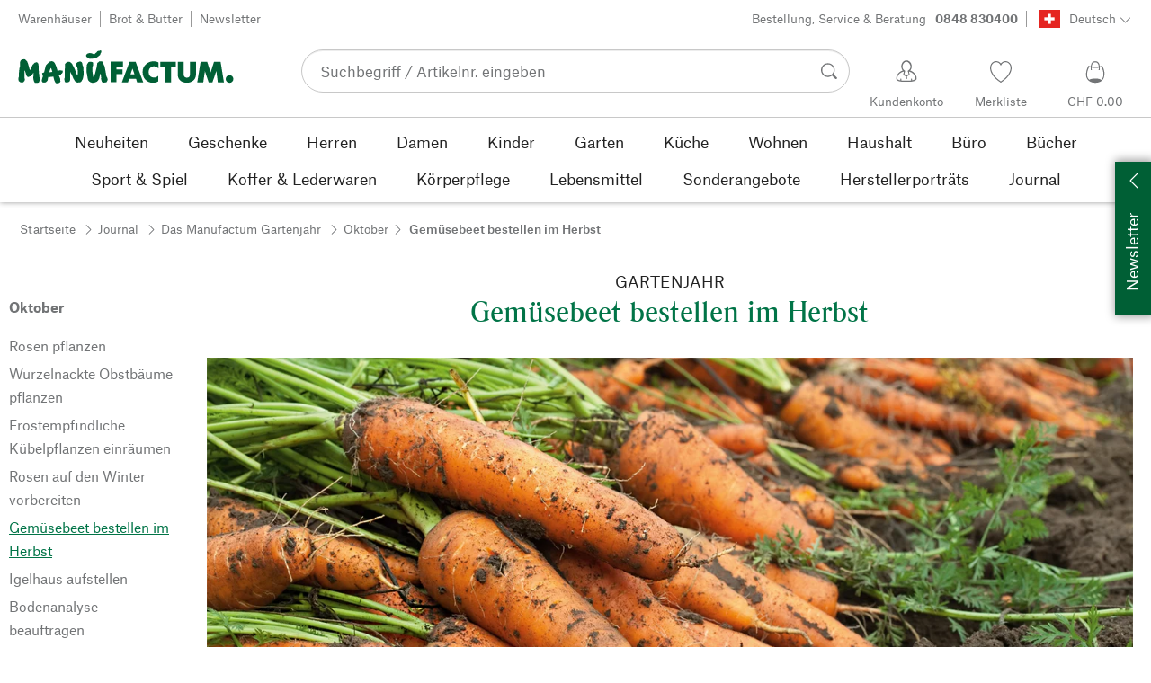

--- FILE ---
content_type: text/html; charset=utf-8
request_url: https://www.manufactum.ch/gemuesebeet-bestellen-herbst-c199286/
body_size: 89164
content:
<!DOCTYPE html>
      <html lang="de" class="mf-noscript render-web mf-mac_os ">
        <head>
          <!--# block name="defaultfallback" --><!--# endblock -->
          <meta charSet="utf-8" />
          <meta http-equiv="X-UA-Compatible" content="IE=edge" />
          <title data-react-helmet="true">Gemüsebeet bestellen im Herbst | Manufactum Gartenjahr</title>
          <meta name="viewport" content="width=device-width, initial-scale=1" />
          <link rel="dns-prefetch" href="https://scripts.sirv.com" crossorigin />
          <link rel="dns-prefetch" href="https://assets.manufactum.de" crossorigin />
          <link rel="preconnect" href="https://scripts.sirv.com" crossorigin />
          <link rel="preconnect" href="https://assets.manufactum.de" crossorigin />
          <meta data-react-helmet="true" name="apple-mobile-web-app-title" content="manufactum"/><meta data-react-helmet="true" name="application-name" content="manufactum"/><meta data-react-helmet="true" name="msapplication-config" content="/sell/static/manufactum/meta/browserconfig.xml"/><meta data-react-helmet="true" name="theme-color" content="#ffffff"/><meta data-react-helmet="true" name="description" content="Gesät und gepflanzt wird nun kaum mehr, das Hauptaugenmerk im Gemüsegarten liegt im Herbst auf der Pflege der...- Manufactum Gartenjahr"/><meta data-react-helmet="true" name="robots" content="index,follow"/><meta data-react-helmet="true" property="og:site_name" content="manufactum"/><meta data-react-helmet="true" property="og:title" content="Gemüsebeet bestellen im Herbst | Manufactum Gartenjahr"/><meta data-react-helmet="true" property="og:type" content="website"/><meta data-react-helmet="true" property="og:description" content="Gesät und gepflanzt wird nun kaum mehr, das Hauptaugenmerk im Gemüsegarten liegt im Herbst auf der Pflege der...- Manufactum Gartenjahr"/><meta data-react-helmet="true" property="og:url" content="https://www.manufactum.ch/gemuesebeet-bestellen-herbst-c199286/"/><meta data-react-helmet="true" property="og:image" content="https://assets.manufactum.de/c/manufactum/journal/gartenjahr/Gemuesebeet-bestellen-im-Herbst-01-53282.jpg"/><meta data-react-helmet="true" property="og:image" content="https://assets.manufactum.de/c/logos-icons/Manufactum_Signet.jpg"/>
          <link data-react-helmet="true" rel="apple-touch-icon" sizes="180x180" href="/sell/static/manufactum/meta/apple-touch-icon.png"/><link data-react-helmet="true" rel="icon" sizes="32x32" href="/sell/static/manufactum/meta/favicon-32x32.png" type="image/png"/><link data-react-helmet="true" rel="icon" sizes="16x16" href="/sell/static/manufactum/meta/favicon-16x16.png" type="image/png"/><link data-react-helmet="true" rel="manifest" href="/sell/static/manufactum/meta/site.webmanifest"/><link data-react-helmet="true" rel="mask-icon" href="/sell/static/manufactum/meta/safari-pinned-tab.svg" color="#005131"/><link data-react-helmet="true" rel="shortcut icon" href="/sell/static/manufactum/meta/favicon.ico"/><link data-react-helmet="true" rel="canonical" href="https://www.manufactum.ch/gemuesebeet-bestellen-herbst-c199286/"/><link data-react-helmet="true" rel="alternate" href="https://www.manufactum.de/gemuesebeet-bestellen-herbst-c199286/" hreflang="de-de"/><link data-react-helmet="true" rel="alternate" href="https://www.manufactum.at/gemuesebeet-bestellen-herbst-c199286/" hreflang="de-at"/><link data-react-helmet="true" rel="alternate" href="https://www.manufactum.ch/gemuesebeet-bestellen-herbst-c199286/" hreflang="de-ch"/><link data-react-helmet="true" rel="alternate" href="https://fr.manufactum.ch/commander-potager-automne-c199286/" hreflang="fr-ch"/><link data-react-helmet="true" rel="alternate" href="https://www.manufactum.nl/groentebed-orde-herfst-c199286/" hreflang="nl-nl"/><link data-react-helmet="true" rel="alternate" href="https://fr.manufactum-shop.lu/commander-potager-automne-c199286/" hreflang="fr-lu"/><link data-react-helmet="true" rel="alternate" href="https://de.manufactum-shop.lu/gemuesebeet-bestellen-herbst-c199286/" hreflang="de-lu"/><link data-react-helmet="true" rel="alternate" href="https://fr.manufactum.be/commander-potager-automne-c199286/" hreflang="fr-be"/><link data-react-helmet="true" rel="alternate" href="https://nl.manufactum.be/groentebed-orde-herfst-c199286/" hreflang="nl-be"/>
          <script data-react-helmet="true" type="application/ld+json">{"itemListElement":[{"position":1,"item":{"name":"Journal","@id":"/journal-c199429/"},"@type":"ListItem"},{"position":2,"item":{"name":"Das Manufactum Gartenjahr","@id":"/manufactum-gartenjahr-c199136/"},"@type":"ListItem"},{"position":3,"item":{"name":"Oktober","@id":"/manufactum-gartenjahr-oktober-c199281/"},"@type":"ListItem"},{"position":4,"item":{"name":"Gemüsebeet bestellen im Herbst","@id":"/gemuesebeet-bestellen-herbst-c199286/"},"@type":"ListItem"}],"@context":"http://schema.org","@type":"BreadcrumbList"}</script>
          
          <script>if(!!window.MSInputMethodContext && !!document.documentMode) {
  document.documentElement.classList.add('mf-ie11');
}</script>
          <link data-chunk="category-page" rel="preload" as="style" href="/sell/static/manufactum/category-page.a79c70b21a37991db924.css">
<link data-chunk="search" rel="preload" as="style" href="/sell/static/manufactum/search.cac2bbf5b228d9d7908e.css">
<link data-chunk="pages" rel="preload" as="style" href="/sell/static/manufactum/pages.b2101fd56956340a77ca.css">
<link data-chunk="pages" rel="preload" as="script" href="/sell/static/manufactum/vendor-react.41e13b04760e9e33ef0f.js">
<link data-chunk="pages" rel="preload" as="script" href="/sell/static/manufactum/pages.ea7cff34ed14c13b6fa6.js">
<link data-chunk="search" rel="preload" as="script" href="/sell/static/manufactum/search.chunk.7f0f49fbc4a99edec740.js">
<link data-chunk="category-page" rel="preload" as="script" href="/sell/static/manufactum/vendors.chunk.4908cb56ad3115f018f2.js">
<link data-chunk="category-page" rel="preload" as="script" href="/sell/static/manufactum/9.chunk.713067bc64cf8b350c3c.js">
<link data-chunk="category-page" rel="preload" as="script" href="/sell/static/manufactum/category-page.chunk.362f052c603801e5a961.js">
          <link data-chunk="pages" rel="stylesheet" href="/sell/static/manufactum/pages.b2101fd56956340a77ca.css">
<link data-chunk="search" rel="stylesheet" href="/sell/static/manufactum/search.cac2bbf5b228d9d7908e.css">
<link data-chunk="category-page" rel="stylesheet" href="/sell/static/manufactum/category-page.a79c70b21a37991db924.css">
          <script id="__LOADABLE_REQUIRED_CHUNKS__" type="application/json">[187,96,9,933]</script><script id="__LOADABLE_REQUIRED_CHUNKS___ext" type="application/json">{"namedChunks":["search","category-page"]}</script>
<script async data-chunk="pages" src="/sell/static/manufactum/vendor-react.41e13b04760e9e33ef0f.js"></script>
<script async data-chunk="pages" src="/sell/static/manufactum/pages.ea7cff34ed14c13b6fa6.js"></script>
<script async data-chunk="search" src="/sell/static/manufactum/search.chunk.7f0f49fbc4a99edec740.js"></script>
<script async data-chunk="category-page" src="/sell/static/manufactum/vendors.chunk.4908cb56ad3115f018f2.js"></script>
<script async data-chunk="category-page" src="/sell/static/manufactum/9.chunk.713067bc64cf8b350c3c.js"></script>
<script async data-chunk="category-page" src="/sell/static/manufactum/category-page.chunk.362f052c603801e5a961.js"></script>
          <style>html { -webkit-text-size-adjust: 100%; }</style>
        </head>
        <body>
          <div id="sell-root"><div id="appRoot" class="mf-dNwSpWTV"><div class="visuallyHidden" aria-live="polite" aria-atomic="true"></div><div class="visuallyHidden" aria-live="assertive" aria-atomic="true"></div><span id="top" tabindex="-1"></span><a class="mf-KbPy1lFw" href="#content">Zum Inhalt springen</a><div class="root" data-test-offcanvas="true" data-test-offcanvas-state="false" headerText="Menü" headerCloseLabel="Schließen" country="[object Object]"><div class="mf-qXnCpCGF" role="dialog" aria-modal="true" aria-labelledby="offCanvasNavigationHeader"><header class="mf-oOwNyna5"><div class="mf-OCgsjEdI"><span id="offCanvasNavigationHeader" class="mf-hzTZR32z mf-K2EYXkQ8 mf-cUr2rXrq">Menü</span></div></header><div class="mf-cmF2Htqd"></div></div></div><div class="mf-n2BypCIo"><header class="mf-mslNP4J_" data-test-sell-header="true"><div class="mf-GZx5qB3M" data-test-sell-banner="true"><div class="mf-Vb9TM9T0"><div class="mf-W3GDP1Mf"><ul class="mf-dHEsJuMh"><li class="mf-CQIRYftm"><small class="mf-qTdvruCH"><a class="mf-voJwC7go" data-prio2="true" href="/manufactum-warenhaeuser-c199341/">Warenhäuser</a></small></li><li class="mf-CQIRYftm"><small class="mf-qTdvruCH"><a class="mf-voJwC7go" data-prio2="true" href="/manufactum-brot-und-butter-lebensmittel-c199366/">Brot &amp; Butter</a></small></li><li class="mf-CQIRYftm"><small class="mf-qTdvruCH"><a class="mf-voJwC7go" data-prio2="true" href="/newsletter-anmelden-c201039/">Newsletter</a></small></li></ul><div class="mf-EXsILk6a"><ul class="mf-dHEsJuMh"><li class="mf-CQIRYftm"><small class="mf-qTdvruCH"><a class="mf-voJwC7go" data-prio2="true" href="/kontakt-c199446/">Bestellung, Service &amp; Beratung<span class="mf-MABxgEIs">0848 830400</span></a></small></li><li class="mf-CQIRYftm"><div class="mf-R9VMS9UO"><button class="mf-t0MGRtVR" type="button" id="menu-button-6873ca66-194f-4ca3-9642-deb9e00b909f" aria-haspopup="true" aria-controls="menu-43f84afc-6ab5-47d0-896c-f21427163cdc" data-test-menu-button="true"><svg class="mf-MEaXz3ki mf-IAH9_FcL" viewBox="0 0 27 23" width="27" height="23"><rect fill="#FFFFFF" height="23" width="27"></rect><g><path class="mf-nLXUY3V6" d="M0,0h27v23H0V0z"></path><g><path class="mf-P31aQS7k" d="M7.2,9.6h12.7v3.8H7.2V9.6z"></path><path class="mf-P31aQS7k" d="M11.6,5.2h3.8v12.7h-3.8V5.2z"></path></g></g></svg><small class="mf-hzTZR32z mf-depXjb_l">Deutsch</small><span class="mf-SVGKzfR1"><svg class="mf-uhntC1Gy mf-vNJdx8BK" viewBox="0 0 15 15" width="24" height="24"><path d="M14.7,3.7c-0.3-0.3-0.7-0.3-1,0L7.5,9.9L1.2,3.7c-0.3-0.3-0.7-0.3-1,0C0,4,0,4.4,0.3,4.7L7,11.3c0.1,0.1,0.3,0.2,0.5,0.2c0,0,0,0,0,0c0,0,0,0,0,0c0.2,0,0.3-0.1,0.5-0.2l6.7-6.6C15,4.4,15,4,14.7,3.7z"></path></svg></span></button><ul class="mf-FuX_mGXf" id="menu-43f84afc-6ab5-47d0-896c-f21427163cdc" role="menu" aria-labelledby="menu-button-6873ca66-194f-4ca3-9642-deb9e00b909f" data-test-menu-button-list="true"><li class="mf-mT87BChH" role="none"><a class="mf-bKwbXZiV" href="https://www.manufactum.ch" role="menuitem">Deutsch</a></li><li class="mf-mT87BChH" role="none"><a class="mf-bKwbXZiV" href="https://fr.manufactum.ch" role="menuitem">Französisch</a></li></ul></div></li></ul></div></div></div></div><div class="mf-KEgbD2_n" data-test-sell-head-main="true"><div class="mf-ggCOddfa"><a href="/sitemap-c199459/" aria-haspopup="true" aria-expanded="false" aria-label="Menü" data-test-sell-menu-icon="true"><svg class="mf-uhntC1Gy mf-MhmRDaji" viewBox="0 0 28 28" width="24" height="24"><rect y="13.05" width="27.51" height="1.49"></rect><rect y="19.05" width="27.51" height="1.49"></rect><rect x="0.04" y="25.05" width="27.51" height="1.49"></rect><path d="M4.3,9L2.4,3.4h0V9h-1V2.3H3L4.9,7.6h0L6.8,2.3H8.4V9H7.3V3.4h0L5.3,9h-1Z" transform="translate(-0.2 -0.5)"></path><path d="M13.4,9H9.6V2.3h3.8V3.2H10.7V5h2.5V6H10.7V8.1h2.7V9Z" transform="translate(-0.2 -0.5)"></path><path d="M20,9H18.7L15.4,3.7h0V4c0,0.6.1,1.1,0.1,1.6V9h-1V2.3h1.3L19,7.6h0V2.3h1V9Z" transform="translate(-0.2 -0.5)"></path><path d="M26.6,2.3V6.6a2.77,2.77,0,0,1-.3,1.3,2,2,0,0,1-.9.9,3.19,3.19,0,0,1-1.4.3,2.35,2.35,0,0,1-1.9-.7,2.14,2.14,0,0,1-.7-1.8V2.3h1.1V6.5a1.34,1.34,0,0,0,.4,1.2,2.14,2.14,0,0,0,1.2.4,1.43,1.43,0,0,0,1.6-1.6V2.3h0.9Z" transform="translate(-0.2 -0.5)"></path><path d="M22.5,1A0.52,0.52,0,0,1,22.7.6a0.85,0.85,0,0,1,.8,0,0.48,0.48,0,0,1,.1.4,0.48,0.48,0,0,1-.1.4,0.48,0.48,0,0,1-.4.1,0.6,0.6,0,0,1-.4-0.1A0.34,0.34,0,0,1,22.5,1Zm1.8,0A0.52,0.52,0,0,1,24.5.6a0.85,0.85,0,0,1,.8,0,0.48,0.48,0,0,1,.1.4,0.52,0.52,0,0,1-.2.4,0.48,0.48,0,0,1-.4.1,0.6,0.6,0,0,1-.4-0.1A0.48,0.48,0,0,1,24.3,1Z" transform="translate(-0.2 -0.5)"></path></svg></a></div><div class="mf-bRtC8ksy"><div class="mf-xZH3FAgX"><a href="/" class="mf-b5WLenbj" data-test-sell-logo="true"><div class="mf-XtFYcKen"><svg xmlns="http://www.w3.org/2000/svg" viewBox="0 0 270 46" aria-label="Manufactum Startseite"><path style="fill:#005f35" d="M98.2 5.9c1-1 1-1.6 3-2 .3 0 .6.2.8.1.8-.4 2-1.4 2.2.5.2 2.6-1.4 2.3-1.1 3.8.1.6-2.8 2.8-4.1 3.7-1.3.9-4.1 1.5-5.8 1.7 0 0-2.7.2-3.2.2-.8.1-.9-.5-1.7-1 0 0-1.9-.7-2.5-1.4-.4-.5-.8-1.7-.6-2.1.3-.4 1.2-2 2.3-2.1.5 0 1.5-.6 2-.5.5 0 3.3.1 4.8 1.3.4.3 1 .2 1.3 0 .6-.3 1.6-1.3 2.6-2.2zm166.5 28.5c-2.6 0-4.8 2.1-4.8 4.8 0 2.6 2.1 4.8 4.8 4.8 2.6 0 4.8-2.1 4.8-4.8s-2.1-4.8-4.8-4.8zM8 14.4c-1.1-.1-2.6.3-3.4.7S3 16.3 2.7 17.5c-.4 1.3-.2 5.7-.2 6.4-.1.8-.5.5-.6 1.5-.7 3.4-.8 7.8-.9 11.1 0 .5-.5 1-.5 1.4v.7c0 1.2.2 2.6.3 3s.5.7 1.1.9c.2.1.5.7.8.8 1.4.3 3 .4 3.5.2.8-.2 2.4-2.4 2.4-3.2S8 38 8.1 36.4c.1-1.6.1-6.8.2-8.4 0-.2.1-.1.1-.1.4.8 1.3 4.9 2.1 6.6.5 1.1 1 2 1.8 2.2.6.2 1.9-.5 2.3-.7.4-.2 1 0 1.4-.2 1.2-.9 2.5-3 3.2-4.4.1-.1.1-.1.2 0 .1 1 0 2.7-.2 5.1s.4 4.2.5 4.9c.2.7.7 1.6 1.2 2.3s3.9.6 4.9-.1c.5-.4.9-1 .9-1.6 0-1 .6-1.4.5-2.5-.8-4.7-1.4-10.5-1.4-15.4 0-2.5-.4-4.3-.7-4.5-.7-.5-.7-1.2-1.4-1.4-.7-.2-2.2.4-3 .8-.6.3-.9 1-1.2 1.4-.2.3-.7.3-1 .8-.8 1.2-2.5 5-3.5 7-.1.1-.2.2-.2 0-.7-2.9-2.4-9-3.4-11-.2-.6-1-.7-1.2-1.1-.3-.4-.9-1.6-2.2-1.7zm64.5 17c-.5-1-.7-2.7-1.1-3.7-1.4-3.3-2.9-5.2-3.6-7.1-.5-1.3-2.1-2.3-3.4-2.9-.6-.3-2-.1-3.3.4-.4.1-.7.8-1 1-.7.4-1.2.9-1.4 1.5 0 1.5-.2 13.2-.3 17 0 .6-.3.8-.4 1.2-.1 1.3.4 3.8.8 4.3.5.5 3.4.6 5-.2.4-.2.7-.6.8-1s.5-.5.5-1.2c.1-2.4 0-8.5.2-10.3 0-.1.1-.1.1 0 .3 1.2 1.7 3.1 2.7 5.2.5 1 .5 1.8 1 2.7 1.4 2.6 2.7 4.5 3.3 4.9 1 .7 5.8.6 6.6-.6.4-.5 1.9-3 2.1-3.7.6-2.8 1.4-5.5 1-8.4-.4-2.4.1-4.6-.5-7-.1-.4-.5-.6-.7-1.1-.5-1.9-.3-4.3-2.4-5-1-.4-4.7.7-5.3 1.9-.4.7-.3 2.3 0 3.6.2.7.5.7.7 1.2 1 2.6 1.2 8.6.5 10.7-1.1-1.8-1.9-3.4-1.9-3.4zm50.6 1.8h7.6v-5.9h-7.6v-3.7h8.3v-6.1H116v25.8h7.1V33.2zm20.1-7.2l2.6 7.4h-5l2.4-7.4zM130 43.4h7.6L139 39h8.7l1.4 4.4h7.6l-9.5-25.8h-7.6L130 43.4zm45.7-25c-1.8-1-4.6-1.4-7.1-1.3-5.1.2-12.8 4.4-12.7 13.5.1 7.8 5.4 13.4 12.7 13.3 3.1 0 5-.4 7-1.7v-7.1c-1.4 1.2-2.8 2.3-5.1 2.3-3.2 0-7-1.5-7-6.9-.1-5 3.6-7.2 6.9-7.2 2.2 0 4.5 1.7 5.3 2.5v-7.4zm15.8 5.3h6v-6.1h-19.4v6.1h6.1v19.7h7.3V23.7zm19.8 20.2c6.4 0 11.4-3.8 11.4-10.5V17.6h-7.4V33c0 3.8-2.2 4.5-4 4.5s-4-.7-4-4.5V17.6h-7.4v15.9c0 7 5 10.4 11.4 10.4zm20.5-.5l2.1-14 4.7 14h4.7l4.9-14.2 1.8 14.2h7.7l-4.2-25.8h-8.2L241 31.1l-4.3-13.5h-8.2l-4.2 25.8h7.5zM87.5 39.8c.5 1.6 2.1 3.4 4.9 4.1 1.9.4 6.5-.6 7.7-2.8.4-.7.9-1.2 1.5-2.7.2-.5.4-1.9.5-2.4.6-1.7.8-3 1-3.5 0-.1.1-.1.2 0 .1.2.3 2.3.7 4.7.1.4-.2 1.3-.1 1.9.2 1.2.7 3.2 1.1 3.7s1 .9 2 .9c.9 0 2.7-.1 3.6-.4.6-.2 1-2.1 1.4-2.6.4-.4 0-1.8-.4-3.1-.2-.7-.7-1-.9-1.6-.5-1.7-1.4-8.1-2.3-12.4-.2-.8-1.5-2.8-1.6-3.7-.1-.8-.8-2.2-1.3-2.5-1.1-.6-3.6-.3-3.9-.2-.7.2-.5 1-1.4 1.3-.6.2-1 .7-1.1 1.2-.2 1.6-.4 3.1-.7 4.7-.7 3.5-2.9 11.1-3.1 12-.2.6-1.1.5-1.2-.2-.2-1.6-.7-3.9-.9-5.8-.1-1.5-.2-6.8.3-7.2s.6-4.2.2-4.8c-.5-.7-4.2-1-5.4-.3-.2.1-.8.7-1 1.4-.2.7-1 1-1.1 1.8-.3 2.2-.5 6-.5 8.2 0 .8.2 1.4.3 2.2.6 2.6 1.1 6.9 1.5 8.1zM49.4 28.9c2.2-.5 3.7-.6 3.9-.6.5 0 .6.5 1.2.4.5 0 1-.3 1.2 0 .3.4.4 1.1.2 1.8-.4 1.4-.8 1.7-1.7 2.3-.3.2-.2.7-.7 1-.7.3-1.6.7-2.4.9.3 1.1 1.1 2.6 1.8 4.4.2.7-.2.9 0 1.9.2.7.2 1.7-.2 2.1-.7 1.1-3.1 1.6-4 1.6-.8 0-1.4-.2-2.4-1.8-.7-1.1-1.4-3.7-2.1-6.7-1.6.2-3.1.4-4.4.5-.7 0-1.3.1-2 .1-.4 2.1-.7 3.8-.9 4.3-.3 1-1.1.7-1.6 1.9-.3.7-4.4 1-5 0-.5-.8-.5-1.7-.4-2.7.2-1.3.7-2.7 1.1-4 0-.2.1-.4.2-.6-.3-.5-.5-1-.4-1.5 0-.7-.7-.9-.6-1.8 0-.8 1.5-1.4 2.2-1.4h.2c.9-3.3 1.6-6.1 2-7.9.5-2.4 1.8-2 2.8-3.6.5-.7 1.4-1.6 2.2-2 1.6-.8 3.5-.8 5 .2 2.6 1.9 4.8 11.2 4.8 11.2zm-6.5 1.4c-.6-2.4-1.2-4.4-1.7-5.1-.7.9-1.4 3.1-2 5.6 1.3-.1 2.5-.3 3.7-.5z"></path></svg></div></a></div></div><div class="mf-nVDdqQBA mf-o6nKlqlv"><div class="mf-foihCvPk" data-test-sell-search-box="true"><form method="GET" action="/suche/" role="search" data-test-sell-search-form="true"><div class="mf-rsjRM5E1"><div class="mf-a5uaQo1M"><label class="mf-iwiiAwA4" for="searchbar-69bd444d-6a05-48eb-9b84-b4788ba733ff">Suchbegriff / Artikelnr. eingeben</label><input aria-autocomplete="list" aria-controls="searchform-d9f0b9e3-7f55-488a-94cd-fc837b66a77f" data-test-sell-search-input="true" id="searchbar-69bd444d-6a05-48eb-9b84-b4788ba733ff" autoComplete="off" class="mf-yNalz9TN" name="q" placeholder="Suchbegriff / Artikelnr. eingeben" type="text" value=""/><button class="mf-C1GbQQfw" type="submit" data-test-sell-search-input-submit="true"><span class="mf-pkuBFUqK"><svg class="mf-uhntC1Gy mf-v74eHooM alt" viewBox="0 -0.3 22 22" width="24" height="24" aria-label="Suchen"><title>Suchen</title><path d="M21.4,19.4l-4.3-4.3c0,0,0,0-0.1-0.1c1.1-1.6,1.8-3.5,1.8-5.5c0-5.2-4.2-9.4-9.4-9.4c-5.2,0-9.4,4.2-9.4,9.4c0,5.2,4.2,9.4,9.4,9.4c2.1,0,4-0.7,5.6-1.9c0,0,0,0,0,0l4.3,4.3c0.6,0.6,1.4,0.6,1.9,0.1l0.2-0.2C22.1,20.8,22,20,21.4,19.4zM1.7,9.5c0-4.3,3.5-7.8,7.8-7.8s7.8,3.5,7.8,7.8c0,4.3-3.5,7.8-7.8,7.8S1.7,13.9,1.7,9.5z"></path></svg></span></button></div></div><div class="mf-tR_jqUZN mf-G7LAUrYP" id="searchform-d9f0b9e3-7f55-488a-94cd-fc837b66a77f" data-test-sell-search-history-container="true"></div><div class="mf-bzs0GGov mf-G7LAUrYP" id="searchform-d9f0b9e3-7f55-488a-94cd-fc837b66a77f" data-test-sell-search-suggestions-container="true"></div></form></div></div><div class="mf-Br8NGPey" data-test-sell-my-account="true"><a data-test-stelar-header-account="inactive" class="mf-Q4GYGz1x" href="/kundenkonto"><svg class="mf-tPpZtf4x mf-yMMx2xRM" viewBox="0 0 36 36" width="36" height="36"><path d="M22.2 15.5c1.1-1.2 1.7-2.8 1.7-4.6 0-3.7-2.6-6.7-5.8-6.7-3.2-.1-5.8 2.9-5.8 6.6 0 1.9.6 3.5 1.6 4.7-4.3 1.3-7.3 5.2-7.3 8.7 0 3.6 5.1 3.9 11.4 3.9 6.3.1 11.4-.5 11.4-3.9 0-3.5-2.9-7.4-7.2-8.7zm-8.6-4.3c0-2.7 1.9-5.5 4.4-5.5 2.4 0 4.5 2.8 4.5 5.5 0 1.7-.8 3.1-2 4-.5.2-1.1.5-1.1 1.1 0 .2.3.5.4.7l.7 2.5-2.5 1.2-2.3-1.2.6-2.6c0-.1.3-.4.3-.6 0-.5-.6-.9-1-1.1-1.2-.9-2-2.4-2-4zm12 14.9c-.2.1-.8.2-1.3.3l-.1-1.5c0-.2-.2-.4-.5-.4h-.2c-.2 0-.4.2-.4.5l.1 1.6c-1.5.1-3.2.2-5.1.2-1.9 0-4.1-.1-5.8-.2l.1-1.5c.1-.3-.1-.5-.4-.5h-.2c-.3-.1-.5.1-.5.4l-.1 1.5c-.3-.1-.7-.2-.8-.2-1.5-.4-2.6-.9-2.6-2 0-3.2 2.7-6.3 6.3-7.4 0 0 .9-.2 1 0 .1.2-.8 3.5-.8 3.5l3 1.7v2.2c0 .5.2.8.7.8h.1c.5-.1.7-.3.7-.9l-.2-2.1 3.1-1.9s-.8-2.7-.8-3.3c0-.2.9 0 .9 0 3.6 1.1 6.2 4.2 6.3 7.2 0 .8-1 1.6-2.5 2z"></path></svg><span class="mf-xx3TiJq6">Kundenkonto</span></a></div><div class="mf-nxOFCFC1" data-test-sell-mini-notepad="true"><a data-test-stelar-header-wishlist="inactive" class="mf-Q4GYGz1x" href="/merkliste"><svg viewBox="-6 -7 36 36" width="36" height="36" class="mf-yMMx2xRM"><path d="M11.7,23.9C1.1,17,0,10.1,0,7.5C0,3.4,3,0,6.8,0c2,0,3.9,1,5.1,2.6L12,2.7l0.1-0.1C13.4,1,15.3,0,17.2,0 C20.9,0,24,3.4,24,7.5c0,2.6-1.1,9.5-11.7,16.4L12,24.1L11.7,23.9z M6.8,1.2C3.7,1.2,1.2,4,1.2,7.5c0,5,4,10.6,10.7,15.1l0.1,0.1 l0.1-0.1c6.7-4.5,10.7-10.1,10.7-15.1c0-3.5-2.5-6.3-5.6-6.3c-1.9,0-3.7,1.1-4.7,3l-0.5,1l-0.5-1C10.5,2.3,8.7,1.2,6.8,1.2z"></path></svg><span class="mf-xx3TiJq6">Merkliste</span></a></div><div class="mf-u1uFIXXK" data-test-sell-mini-cart="true"><a data-test-stelar-header-basket="inactive" class="mf-Q4GYGz1x mf-5kNdmZ06" href="/warenkorb"><svg class="mf-Qyn0PGzU mf-yMMx2xRM" viewBox="0 0 36 36" width="36" height="36"><g><path d="M18 29.2c5.6 0 11-2.7 10.2-11.7-.3-3.3-2.1-6.8-2.4-7.4-.8.3-1.8.5-2.8.7-.3-3.3-1.6-5.7-5-5.7-3.3 0-4.6 2.4-5 5.7-1-.1-1.9-.3-2.7-.6-.5.8-1.9 4.2-2.4 7.4C6.6 26 12.4 29.2 18 29.2zm0-22.9c2.6 0 3.6 2 3.9 4.7-1.2.2-2.5.3-3.9.3-1.3 0-2.7-.1-3.9-.3.3-2.7 1.4-4.7 3.9-4.7zM9 18.1c.4-2.8 1.7-5.7 2.1-6.4.6.1 1.2.3 1.8.4v.7c0 .7 0 1.4.1 2.1h1.2c-.1-.7-.2-1.4-.2-2.2v-.4c1.2.2 2.6.3 4 .3s2.7-.1 3.9-.3v.4c0 .8 0 1.5-.1 2.2H23c.1-.7.1-1.4.1-2.1v-.7c.7-.2 1.3-.3 1.9-.5.3.5 1.8 3.5 2.1 6.5.4 3.9-.7 6.4-2.5 7.9-.6-.9-3.4-1.6-6.6-1.6-3.1 0-5.8.6-6.5 1.5-1.9-1.5-3.1-4.1-2.5-7.8z"></path></g></svg><span class="mf-xx3TiJq6">CHF 0.00</span></a></div><div class="mf-uNeZULYn" data-test-sell-navigation="true"><nav data-test-sell-flyout-navigation="true" aria-label="Hauptmenü" class=""><ul class="mf-m1HFoIcf mf-jkWbEZQT"><li class="mf-_RqMt9TL mf-mmCbxmgi"><div class="mf-YeUvJyE0"><a data-test-sell-flyout-toplevellink="true" href="/neuheiten-c198241/" class="mf-sJUqPhQo"><span>Neuheiten</span></a></div></li><li class="mf-_RqMt9TL mf-mmCbxmgi"><div class="mf-YeUvJyE0"><a data-test-sell-flyout-toplevellink="true" href="/geschenke-c199132/" class="mf-sJUqPhQo"><span>Geschenke</span></a></div></li><li class="mf-_RqMt9TL mf-mmCbxmgi"><div class="mf-YeUvJyE0"><a data-test-sell-flyout-toplevellink="true" href="/herren-c194451/" class="mf-sJUqPhQo"><span>Herren</span></a></div></li><li class="mf-_RqMt9TL mf-mmCbxmgi"><div class="mf-YeUvJyE0"><a data-test-sell-flyout-toplevellink="true" href="/damen-c194472/" class="mf-sJUqPhQo"><span>Damen</span></a></div></li><li class="mf-_RqMt9TL mf-mmCbxmgi"><div class="mf-YeUvJyE0"><a data-test-sell-flyout-toplevellink="true" href="/kinder-c198636/" class="mf-sJUqPhQo"><span>Kinder</span></a></div></li><li class="mf-_RqMt9TL mf-mmCbxmgi"><div class="mf-YeUvJyE0"><a data-test-sell-flyout-toplevellink="true" href="/garten-c172792/" class="mf-sJUqPhQo"><span>Garten</span></a></div></li><li class="mf-_RqMt9TL mf-mmCbxmgi"><div class="mf-YeUvJyE0"><a data-test-sell-flyout-toplevellink="true" href="/kueche-c198745/" class="mf-sJUqPhQo"><span>Küche</span></a></div></li><li class="mf-_RqMt9TL mf-mmCbxmgi"><div class="mf-YeUvJyE0"><a data-test-sell-flyout-toplevellink="true" href="/wohnen-c198753/" class="mf-sJUqPhQo"><span>Wohnen</span></a></div></li><li class="mf-_RqMt9TL mf-mmCbxmgi"><div class="mf-YeUvJyE0"><a data-test-sell-flyout-toplevellink="true" href="/haushalt-c202241/" class="mf-sJUqPhQo"><span>Haushalt</span></a></div></li><li class="mf-_RqMt9TL mf-mmCbxmgi"><div class="mf-YeUvJyE0"><a data-test-sell-flyout-toplevellink="true" href="/buerobedarf-c175242/" class="mf-sJUqPhQo"><span>Büro</span></a></div></li><li class="mf-_RqMt9TL mf-mmCbxmgi"><div class="mf-YeUvJyE0"><a data-test-sell-flyout-toplevellink="true" href="/buecher-c172709/" class="mf-sJUqPhQo"><span>Bücher</span></a></div></li><li class="mf-_RqMt9TL mf-mmCbxmgi"><div class="mf-YeUvJyE0"><a data-test-sell-flyout-toplevellink="true" href="/sport-spiel-c189822/" class="mf-sJUqPhQo"><span>Sport &amp; Spiel</span></a></div></li><li class="mf-_RqMt9TL mf-mmCbxmgi"><div class="mf-YeUvJyE0"><a data-test-sell-flyout-toplevellink="true" href="/koffer-lederwaren-c175685/" class="mf-sJUqPhQo"><span>Koffer &amp; Lederwaren</span></a></div></li><li class="mf-_RqMt9TL mf-mmCbxmgi"><div class="mf-YeUvJyE0"><a data-test-sell-flyout-toplevellink="true" href="/koerperpflege-c172436/" class="mf-sJUqPhQo"><span>Körperpflege</span></a></div></li><li class="mf-_RqMt9TL mf-mmCbxmgi"><div class="mf-YeUvJyE0"><a data-test-sell-flyout-toplevellink="true" href="/lebensmittel-c172112/" class="mf-sJUqPhQo"><span>Lebensmittel</span></a></div></li><li class="mf-_RqMt9TL mf-mmCbxmgi"><div class="mf-YeUvJyE0"><a data-test-sell-flyout-toplevellink="true" href="/sonderangebote-c189274/" class="mf-sJUqPhQo"><span>Sonderangebote</span></a></div></li><li class="mf-_RqMt9TL mf-mmCbxmgi"><div class="mf-YeUvJyE0"><a data-test-sell-flyout-toplevellink="true" href="/herstellerportraets-c199727/" class="mf-sJUqPhQo"><span>Herstellerporträts</span></a></div></li><li class="mf-_RqMt9TL mf-mmCbxmgi"><div class="mf-YeUvJyE0"><a data-test-sell-flyout-toplevellink="true" href="/journal-c199429/" class="mf-sJUqPhQo"><span>Journal</span></a></div></li></ul></nav></div><div class="mf-nVDdqQBA mf-ysJcJa72"><div class="mf-foihCvPk" data-test-sell-search-box="true"><form method="GET" action="/suche/" role="search" data-test-sell-search-form="true"><div class="mf-rsjRM5E1"><div class="mf-a5uaQo1M"><label class="mf-iwiiAwA4" for="searchbar-0bb44bdc-23f9-451e-ba92-9de673997cf7">Suchbegriff / Artikelnr. eingeben</label><input aria-autocomplete="list" aria-controls="searchform-231ca210-bcfa-40ee-899c-001cc275ceb4" data-test-sell-search-input="true" id="searchbar-0bb44bdc-23f9-451e-ba92-9de673997cf7" autoComplete="off" class="mf-yNalz9TN" name="q" placeholder="Suchbegriff / Artikelnr. eingeben" type="text" value=""/><button class="mf-C1GbQQfw" type="submit" data-test-sell-search-input-submit="true"><span class="mf-pkuBFUqK"><svg class="mf-uhntC1Gy mf-v74eHooM alt" viewBox="0 -0.3 22 22" width="24" height="24" aria-label="Suchen"><title>Suchen</title><path d="M21.4,19.4l-4.3-4.3c0,0,0,0-0.1-0.1c1.1-1.6,1.8-3.5,1.8-5.5c0-5.2-4.2-9.4-9.4-9.4c-5.2,0-9.4,4.2-9.4,9.4c0,5.2,4.2,9.4,9.4,9.4c2.1,0,4-0.7,5.6-1.9c0,0,0,0,0,0l4.3,4.3c0.6,0.6,1.4,0.6,1.9,0.1l0.2-0.2C22.1,20.8,22,20,21.4,19.4zM1.7,9.5c0-4.3,3.5-7.8,7.8-7.8s7.8,3.5,7.8,7.8c0,4.3-3.5,7.8-7.8,7.8S1.7,13.9,1.7,9.5z"></path></svg></span></button></div></div><div class="mf-tR_jqUZN mf-G7LAUrYP" id="searchform-231ca210-bcfa-40ee-899c-001cc275ceb4" data-test-sell-search-history-container="true"></div><div class="mf-bzs0GGov mf-G7LAUrYP" id="searchform-231ca210-bcfa-40ee-899c-001cc275ceb4" data-test-sell-search-suggestions-container="true"></div></form></div></div></div></header><div><div aria-hidden="true" class="mf-ceZ3vJ2p" data-test-stelar-overlay-background="true"></div><div aria-hidden="true" class="mf-mYCtuieo"><div class="mf-_qrDIOj3" aria-hidden="true"></div></div></div><div class="mf-ssY_ApUE"><div data-test-sell-category-page="true" data-cookie-banner-area="false"><div class="mf-lcPi8Yx_" data-test-sell-breadcrumb="true"><nav aria-label="Breadcrumb" class="mf-vIdadmGd"><ul class="mf-UgpUpkcn"><li class="mf-_6ZPSxXi"><small class="mf-hzTZR32z mf-depXjb_l"><span class="mf-h_EFCIsy"><a class="" data-prio2="true" href="/" rel="index">Startseite</a></span></small></li><li class="mf-_6ZPSxXi"><small class="mf-hzTZR32z mf-depXjb_l"><span class="mf-h_EFCIsy"><span class="mf-kYqP7xpa"><svg class="mf-uhntC1Gy mf-vNJdx8BK" viewBox="0 0 12 22" width="24" height="24"><path d="M11.3,10.3L11.3,10.3L1.7,0.7c-0.3-0.3-0.7-0.3-1,0L0.7,0.8c-0.3,0.3-0.3,0.7,0,1L9.9,11l-9.2,9.2c-0.3,0.3-0.3,0.7,0,1l0.1,0.1c0.3,0.3,0.7,0.3,1,0l9.6-9.6v0c0.2-0.2,0.3-0.4,0.3-0.7l0-0.1C11.6,10.7,11.5,10.5,11.3,10.3z"></path></svg></span><a class="" data-prio2="true" href="/journal-c199429/" rel="up up up">Journal</a></span></small></li><li class="mf-_6ZPSxXi"><small class="mf-hzTZR32z mf-depXjb_l"><span class="mf-h_EFCIsy"><span class="mf-kYqP7xpa"><svg class="mf-uhntC1Gy mf-vNJdx8BK" viewBox="0 0 12 22" width="24" height="24"><path d="M11.3,10.3L11.3,10.3L1.7,0.7c-0.3-0.3-0.7-0.3-1,0L0.7,0.8c-0.3,0.3-0.3,0.7,0,1L9.9,11l-9.2,9.2c-0.3,0.3-0.3,0.7,0,1l0.1,0.1c0.3,0.3,0.7,0.3,1,0l9.6-9.6v0c0.2-0.2,0.3-0.4,0.3-0.7l0-0.1C11.6,10.7,11.5,10.5,11.3,10.3z"></path></svg></span><a class="" data-prio2="true" href="/manufactum-gartenjahr-c199136/" rel="up up">Das Manufactum Gartenjahr</a></span></small></li><li class="mf-_6ZPSxXi"><small class="mf-hzTZR32z mf-depXjb_l"><span class="mf-h_EFCIsy"><span class="mf-kYqP7xpa"><svg class="mf-uhntC1Gy mf-vNJdx8BK" viewBox="0 0 12 22" width="24" height="24"><path d="M11.3,10.3L11.3,10.3L1.7,0.7c-0.3-0.3-0.7-0.3-1,0L0.7,0.8c-0.3,0.3-0.3,0.7,0,1L9.9,11l-9.2,9.2c-0.3,0.3-0.3,0.7,0,1l0.1,0.1c0.3,0.3,0.7,0.3,1,0l9.6-9.6v0c0.2-0.2,0.3-0.4,0.3-0.7l0-0.1C11.6,10.7,11.5,10.5,11.3,10.3z"></path></svg></span><a class="" data-prio2="true" href="/manufactum-gartenjahr-oktober-c199281/" rel="up">Oktober</a><span class="mf-kYqP7xpa mf-VTzhwLqs"><svg class="mf-uhntC1Gy mf-vNJdx8BK" viewBox="0 0 12 22" width="24" height="24"><path d="M11.3,10.3L11.3,10.3L1.7,0.7c-0.3-0.3-0.7-0.3-1,0L0.7,0.8c-0.3,0.3-0.3,0.7,0,1L9.9,11l-9.2,9.2c-0.3,0.3-0.3,0.7,0,1l0.1,0.1c0.3,0.3,0.7,0.3,1,0l9.6-9.6v0c0.2-0.2,0.3-0.4,0.3-0.7l0-0.1C11.6,10.7,11.5,10.5,11.3,10.3z"></path></svg></span></span></small></li><li class="mf-_6ZPSxXi last" aria-current="true"><small class="mf-hzTZR32z mf-depXjb_l"><span class="mf-uIXBvRQx">Gemüsebeet bestellen im Herbst</span></small><small class="mf-hzTZR32z mf-depXjb_l"><span class="mf-OQqfTuwu"></span></small></li></ul></nav></div><div id="stickyBannerRoot" data-test-sell-stickybanner-root="true" class="mf-pmQOro8G"><div class="mf-Ti4yqxeq"><div class="mf-Ab0wfjnW"><button type="button" class="mf-M7TPhWhJ" aria-expanded="false" aria-controls="stickyBannerContent" data-test-sell-stickybanner-toggle-label="true"><span class="mf-AJZgELqQ"><svg class="mf-uhntC1Gy mf-v74eHooM" viewBox="0 0 12 22" width="24" height="24"><path d="m 0.875,10.3 0,0 9.6,-9.6 c 0.3,-0.3 0.7,-0.3 1,0 l 0,0.1 c 0.3,0.3 0.3,0.7 0,1 l -9.2,9.2 9.2,9.2 c 0.3,0.3 0.3,0.7 0,1 l -0.1,0.1 c -0.3,0.3 -0.7,0.3 -1,0 l -9.6,-9.6 0,0 c -0.2,-0.2 -0.3,-0.4 -0.3,-0.7 l 0,-0.1 c 0.1,-0.2 0.2,-0.4 0.4,-0.6 z"></path></svg></span><span class="mf-YwTNfWsE">Newsletter</span></button></div><div class="mf-s_FRKfiA mf-llmAwR3m" id="stickyBannerContent" aria-hidden="true"><button type="button" class="mf-pyNtteqF mf-llmAwR3m" aria-label="Schließen" data-test-sell-stickybanner-toggle-icon="true" tabindex="-1"><span><svg viewBox="0 0 24 24" width="20" height="20" class="mf-ssIOBb6s"><path d="M13.414 12L23.707 1.707A.999.999 0 1022.293.293L12 10.586 1.707.293A.999.999 0 10.293 1.707L10.586 12 .293 22.293a.999.999 0 101.414 1.414L12 13.414l10.293 10.293a.997.997 0 001.414 0 .999.999 0 000-1.414L13.414 12z"></path></svg></span></button><div class="mf-_vHgDqww"><div class="mf-mNAqE3JL" data-test-sell-stickybanner-content="true" tabindex="-1"><div class="mf-r2uCiMzj"><div class="mf-mVNA7ekq mf-IUwUBUav">CHF 20</div><div class="mf-rYO7P0Lt">Gutschein</div></div><div class="mf-t4seSKM1">Newsletter abonnieren und einen Gutschein über CHF 20 sichern<button type="button" class="mf-cGYgXRyZ mf-oR4LWWf2 mf-lOMfdWnz"><svg class="mf-uhntC1Gy mf-v74eHooM" viewBox="0 0 29 29" width="24" height="24" aria-label="Gutschein Konditionen"><title>Gutschein Konditionen</title><path d="M13.89 27.78A13.89 13.89 0 1 1 27.78 13.9a13.9 13.9 0 0 1-13.89 13.88m0-26.51A12.63 12.63 0 1 0 26.52 13.9 12.65 12.65 0 0 0 13.89 1.27"></path><path d="M12.75 6.462h2.27v2.27h-2.27zM12.75 12.796h2.27v9.08h-2.27z"></path></svg></button></div><a class="mf-rvAP3Son mf-R3vvTYVP mf-WV1dkIrz mf-C_8wJhga" href="/newsletter-anmelden-c201039/"><span class="mf-lHzPz8TD"><span class="mf-UpvG29mB">Jetzt anmelden</span></span></a></div><a class="mf-WBoNf3QV" data-test-sell-stickybanner-link="true" href="/newsletter-anmelden-c201039/" aria-hidden="true" tabindex="-1">Jetzt anmelden</a></div></div></div></div><main id="content" class="mf-bQiPcNox"><div class="mf-_X3RCDjw"><div><div class="mf-KEUmH1_B"><div class="mf-OdA55zwH"><label class="mf-NDgyzOxz mf-Fa4vgijC"><span class="mf-hzTZR32z mf-xPuHr8aN">Kategorie</span></label><div class="mf-cl2xy18p"><select data-test-sell-mobile-local-navi="true" aria-label="Kategorie" class="mf-C1KOShMV"><option value="preselect" data-test-sell-mobile-local-navi-title="true" selected="">Alle Themen</option><optgroup label="Oktober"><option value="/rosen-pflanzen-c199282/" data-test-sell-local-navi-link="true">Rosen pflanzen</option><option value="/wurzelnackte-obstbaeume-pflanzen-c199283/" data-test-sell-local-navi-link="true">Wurzelnackte Obstbäume pflanzen</option><option value="/frostempfindliche-kuebelpflanzen-einraeumen-c199284/" data-test-sell-local-navi-link="true">Frostempfindliche Kübelpflanzen einräumen</option><option value="/rosen-winter-vorbereiten-c199285/" data-test-sell-local-navi-link="true">Rosen auf den Winter vorbereiten</option><option value="/gemuesebeet-bestellen-herbst-c199286/" data-test-sell-local-navi-link="true">Gemüsebeet bestellen im Herbst</option><option value="/igelhaus-aufstellen-c199287/" data-test-sell-local-navi-link="true">Igelhaus aufstellen</option><option value="/bodenanalyse-beauftragen-c199288/" data-test-sell-local-navi-link="true">Bodenanalyse beauftragen</option><option value="/laub-sammeln-kompostieren-c199289/" data-test-sell-local-navi-link="true">Laub sammeln und kompostieren</option><option value="/rhabarber-pflanzen-teilen-c199290/" data-test-sell-local-navi-link="true">Rhabarber pflanzen und teilen</option><option value="/dahlien-einraeumen-c199291/" data-test-sell-local-navi-link="true">Dahlien einräumen</option><option value="/walnuesse-ernten-lagern-c199292/" data-test-sell-local-navi-link="true">Walnüsse ernten und lagern</option><option value="/stauden-teilen-umpflanzen-c199293/" data-test-sell-local-navi-link="true">Stauden teilen und umpflanzen</option></optgroup></select></div></div><div aria-hidden="true" class="mf-CDLk0mrn" data-test-stelar-overlay-background="true"></div><div aria-hidden="true" class="mf-wcb257qN"><div aria-hidden="true" class="mf-SBX_slNw" data-test-sell-drawer="true"><div class="mf-XkbPHQUW" role="dialog" aria-modal="true" aria-labelledby="drawerTitle-5d5bdafe-4399-4f59-a5cf-42a3bcf31568" data-test-stelar-drawer-content="true"><section class="mf-qNBTyoNk"><header class="mf-e4hIpl5u"><button type="button" aria-label="Zurück" class="mf-rymJz8hr" data-test-stelar-overlay-back-button="true"><svg class="mf-uhntC1Gy mf-fuwn4nBk" viewBox="0 0 12 22" width="24" height="24"><path d="m 0.875,10.3 0,0 9.6,-9.6 c 0.3,-0.3 0.7,-0.3 1,0 l 0,0.1 c 0.3,0.3 0.3,0.7 0,1 l -9.2,9.2 9.2,9.2 c 0.3,0.3 0.3,0.7 0,1 l -0.1,0.1 c -0.3,0.3 -0.7,0.3 -1,0 l -9.6,-9.6 0,0 c -0.2,-0.2 -0.3,-0.4 -0.3,-0.7 l 0,-0.1 c 0.1,-0.2 0.2,-0.4 0.4,-0.6 z"></path></svg></button><h2 id="drawerTitle-5d5bdafe-4399-4f59-a5cf-42a3bcf31568" class="mf-vZywcKb7">Oktober</h2><button type="button" class="mf-KAekMrIW" aria-label="Schließen" data-test-stelar-overlay-close-button="true"><svg class="mf-uhntC1Gy mf-fuwn4nBk" viewBox="0 0 19 19" width="24" height="24"><path d="M9.5,8.4L1.8,0.7c-0.3-0.3-0.7-0.3-1,0L0.7,0.8c-0.3,0.3-0.3,0.7,0,1l7.7,7.7l-7.7,7.7c-0.3,0.3-0.3,0.7,0,1l0.1,0.1c0.3,0.3,0.7,0.3,1,0l7.7-7.7l7.7,7.7c0.3,0.3,0.7,0.3,1,0l0.1-0.1c0.3-0.3,0.3-0.7,0-1l-7.7-7.7l7.7-7.7c0.3-0.3,0.3-0.7,0-1l-0.1-0.1c-0.3-0.3-0.7-0.3-1,0L9.5,8.4z"></path></svg></button></header><div class="mf-jB3GviKf"><ul class="mf-LvRtHSfF" aria-labelledby="list-subheader-0"><li><a class="mf-VDDk82Kh" href="/rosen-pflanzen-c199282/">Rosen pflanzen</a></li><li><a class="mf-VDDk82Kh" href="/wurzelnackte-obstbaeume-pflanzen-c199283/">Wurzelnackte Obstbäume pflanzen</a></li><li><a class="mf-VDDk82Kh" href="/frostempfindliche-kuebelpflanzen-einraeumen-c199284/">Frostempfindliche Kübelpflanzen einräumen</a></li><li><a class="mf-VDDk82Kh" href="/rosen-winter-vorbereiten-c199285/">Rosen auf den Winter vorbereiten</a></li><li><a class="mf-VDDk82Kh" href="/gemuesebeet-bestellen-herbst-c199286/">Gemüsebeet bestellen im Herbst</a></li><li><a class="mf-VDDk82Kh" href="/igelhaus-aufstellen-c199287/">Igelhaus aufstellen</a></li><li><a class="mf-VDDk82Kh" href="/bodenanalyse-beauftragen-c199288/">Bodenanalyse beauftragen</a></li><li><a class="mf-VDDk82Kh" href="/laub-sammeln-kompostieren-c199289/">Laub sammeln und kompostieren</a></li><li><a class="mf-VDDk82Kh" href="/rhabarber-pflanzen-teilen-c199290/">Rhabarber pflanzen und teilen</a></li><li><a class="mf-VDDk82Kh" href="/dahlien-einraeumen-c199291/">Dahlien einräumen</a></li><li><a class="mf-VDDk82Kh" href="/walnuesse-ernten-lagern-c199292/">Walnüsse ernten und lagern</a></li><li><a class="mf-VDDk82Kh" href="/stauden-teilen-umpflanzen-c199293/">Stauden teilen und umpflanzen</a></li></ul></div></section></div></div></div></div><div class="mf-EeFWSeKP"></div></div><div><div class="mf-KEUmH1_B"></div><div class="mf-EeFWSeKP"><div class=""><aside class="mf-dVPzocGd" data-test-sell-local-navi="true"><span class="mf-hzTZR32z mf-cUr2rXrq"><header class="mf-_xMSvX5F" data-test-sell-local-navi-title="true"><a href="/manufactum-gartenjahr-oktober-c199281/" data-prio2="true">Oktober</a></header></span><ul class="mf-yeCkuLiZ"><li><a href="/rosen-pflanzen-c199282/" class="mf-UwVmE1zi" data-test-sell-local-navi-link="true"><span data-test-sell-local-navi-link-text="true">Rosen pflanzen</span></a></li><li><a href="/wurzelnackte-obstbaeume-pflanzen-c199283/" class="mf-UwVmE1zi" data-test-sell-local-navi-link="true"><span data-test-sell-local-navi-link-text="true">Wurzelnackte Obstbäume pflanzen</span></a></li><li><a href="/frostempfindliche-kuebelpflanzen-einraeumen-c199284/" class="mf-UwVmE1zi" data-test-sell-local-navi-link="true"><span data-test-sell-local-navi-link-text="true">Frostempfindliche Kübelpflanzen einräumen</span></a></li><li><a href="/rosen-winter-vorbereiten-c199285/" class="mf-UwVmE1zi" data-test-sell-local-navi-link="true"><span data-test-sell-local-navi-link-text="true">Rosen auf den Winter vorbereiten</span></a></li><li><a href="/gemuesebeet-bestellen-herbst-c199286/" class="mf-UwVmE1zi mf-Mn7bdY21" data-test-sell-local-navi-link="true"><span data-test-sell-local-navi-link-text="true">Gemüsebeet bestellen im Herbst</span></a></li><li><a href="/igelhaus-aufstellen-c199287/" class="mf-UwVmE1zi" data-test-sell-local-navi-link="true"><span data-test-sell-local-navi-link-text="true">Igelhaus aufstellen</span></a></li><li><a href="/bodenanalyse-beauftragen-c199288/" class="mf-UwVmE1zi" data-test-sell-local-navi-link="true"><span data-test-sell-local-navi-link-text="true">Bodenanalyse beauftragen</span></a></li><li><a href="/laub-sammeln-kompostieren-c199289/" class="mf-UwVmE1zi" data-test-sell-local-navi-link="true"><span data-test-sell-local-navi-link-text="true">Laub sammeln und kompostieren</span></a></li><li><a href="/rhabarber-pflanzen-teilen-c199290/" class="mf-UwVmE1zi" data-test-sell-local-navi-link="true"><span data-test-sell-local-navi-link-text="true">Rhabarber pflanzen und teilen</span></a></li><li><a href="/dahlien-einraeumen-c199291/" class="mf-UwVmE1zi" data-test-sell-local-navi-link="true"><span data-test-sell-local-navi-link-text="true">Dahlien einräumen</span></a></li><li><a href="/walnuesse-ernten-lagern-c199292/" class="mf-UwVmE1zi" data-test-sell-local-navi-link="true"><span data-test-sell-local-navi-link-text="true">Walnüsse ernten und lagern</span></a></li><li><a href="/stauden-teilen-umpflanzen-c199293/" class="mf-UwVmE1zi" data-test-sell-local-navi-link="true"><span data-test-sell-local-navi-link-text="true">Stauden teilen und umpflanzen</span></a></li></ul></aside></div></div></div></div><div class="mf-Qz_IbqTD"><div data-test-sell-content-container="true" id="content-50"><header class="mf-Lrghpz76 mf-_mnf_nDP" data-test-sell-element-headline="true"><p data-test-stelar-overline="true" class="mf-mG9HdhWR mf-cw2_DmSp">Gartenjahr</p><h1 data-test-stelar-headline="true" class="mf-BksdUEaq mf-b5ydi6LZ mf-Xkf4V7Gp">Gemüsebeet bestellen im Herbst</h1></header><div class="mf-drpBYlV_" data-test-sell-element-image="true"><div class="mf-zXqoOvNy mf-Flvl_uou"><div style="padding-top:31.8%" class="mf-X5FUKnqN mf-KdO4A5QZ"></div><picture><img class="mf-IEYS_5r0" src="https://assets.manufactum.de/c/manufactum/journal/gartenjahr/Gemuesebeet-bestellen-im-Herbst-01-53282.jpg?profile=kurator_32" alt="Gemüsebeet bestellen im Herbst" aria-hidden="true"/></picture><picture><img class="mf-sFDDNkwU" src="https://assets.manufactum.de/c/manufactum/journal/gartenjahr/Gemuesebeet-bestellen-im-Herbst-01-53282.jpg?profile=kurator_1250" srcSet="https://assets.manufactum.de/c/manufactum/journal/gartenjahr/Gemuesebeet-bestellen-im-Herbst-01-53282.jpg?profile=kurator_150 150w, https://assets.manufactum.de/c/manufactum/journal/gartenjahr/Gemuesebeet-bestellen-im-Herbst-01-53282.jpg?profile=kurator_200 200w, https://assets.manufactum.de/c/manufactum/journal/gartenjahr/Gemuesebeet-bestellen-im-Herbst-01-53282.jpg?profile=kurator_300 300w, https://assets.manufactum.de/c/manufactum/journal/gartenjahr/Gemuesebeet-bestellen-im-Herbst-01-53282.jpg?profile=kurator_400 400w, https://assets.manufactum.de/c/manufactum/journal/gartenjahr/Gemuesebeet-bestellen-im-Herbst-01-53282.jpg?profile=kurator_500 500w, https://assets.manufactum.de/c/manufactum/journal/gartenjahr/Gemuesebeet-bestellen-im-Herbst-01-53282.jpg?profile=kurator_750 750w, https://assets.manufactum.de/c/manufactum/journal/gartenjahr/Gemuesebeet-bestellen-im-Herbst-01-53282.jpg?profile=kurator_1000 1000w, https://assets.manufactum.de/c/manufactum/journal/gartenjahr/Gemuesebeet-bestellen-im-Herbst-01-53282.jpg?profile=kurator_1250 1250w, https://assets.manufactum.de/c/manufactum/journal/gartenjahr/Gemuesebeet-bestellen-im-Herbst-01-53282.jpg?profile=kurator_1500 1500w, https://assets.manufactum.de/c/manufactum/journal/gartenjahr/Gemuesebeet-bestellen-im-Herbst-01-53282.jpg?profile=kurator_2000 2000w, https://assets.manufactum.de/c/manufactum/journal/gartenjahr/Gemuesebeet-bestellen-im-Herbst-01-53282.jpg?profile=kurator_2500 2500w, https://assets.manufactum.de/c/manufactum/journal/gartenjahr/Gemuesebeet-bestellen-im-Herbst-01-53282.jpg?profile=kurator_3000 3000w" alt="Gemüsebeet bestellen im Herbst" sizes="(min-width: 1500px) 1249.9995px, (min-width: 1250px) 83.3333vw, (min-width: 750px) 75vw, 100vw" aria-hidden="true"/></picture></div></div><div class="mf-FBIrwwVK mf-vbdyAdBd mf-I3EvmxpX mf-FUigYNgx" data-test-sell-element-text="true"><span class="mf-hzTZR32z mf-cUr2rXrq"><div class="mf-Zio54RG4"><p>Gesät und gepflanzt wird nun kaum mehr, das Hauptaugenmerk im Gemüsegarten liegt im Herbst auf der Pflege der späten Kulturen (Wässern, Abdecken, Boden lockern) sowie der Ernte und gegebenenfalls der Einlagerung geeigneter Gemüse.</p>
</div></span></div><div class="mf-FBIrwwVK mf-vbdyAdBd mf-I3EvmxpX mf-FUigYNgx" data-test-sell-element-text="true"><span class="mf-hzTZR32z mf-cUr2rXrq"><div class="mf-Zio54RG4"><p><strong>Es wird benötigt:</strong></p>
<ol>
  <li>Werkzeug: Harke, Kultivator oder Flachschneider zur Bodenlockerung, Hacke, Handegge oder Rechen zum Einebnen der Beete, Pflanzkelle oder Pflanzholz, Gießkanne mit abnehmbarer Brause, Grabegabel, Messer für die Ernte von Zucchini, Kürbis oder Rosen- und Grünkohl.</li>
  <li>Zubehör: Erntegefäße verschiedener Größe, Vlies, Kisten oder andere Gefäße zur Einlagerung oder Nachreife von Tomaten, Zeitungspapier, Thermometer.</li>
</ol>
</div></span></div><div class="mf-RaGPP616" data-test-sell-element-productslider="true"><div class="mf-FBIrwwVK mf-vbdyAdBd mf-I3EvmxpX mf-EaJpZHwF" data-test-sell-element-section-heading="true"><h2 class="mf-vV4CUvBH mf-tqzzbnxM">Passendes Zubehör und Werkzeug</h2></div><div class="mf-XuPKsWsZ"><div class="mf-nyNLjvtP"><ul class="mf-FvHFgvJG"><li class="mf-wlfmDo8d"><div class="mf-asuU9UxH mf-r0m8A6uk" data-test-sell-product-tile="true"><div class="mf-sMxzgxyg"><a href="/japanisches-pflanzmesser-hori-hori-a213274/" class="mf-OjkWKS5C" data-test-sell-product-link="true"><div class="mf-cjhOdo_Q"><div class="mf-vlkQ2h7P"><div class="mf-atcPf7cE"><div class="mf-RDTsXoT0"></div><img class="mf-ifazIeel" src="https://assets.manufactum.de/p/213/213274/213274_01.jpg/japanisches-pflanzmesser-hori-hori.jpg?profile=produktliste_32" alt=""/><img data-test-sell-product-image="true" class="mf-AWz32oIh" src="https://assets.manufactum.de/p/213/213274/213274_01.jpg/japanisches-pflanzmesser-hori-hori.jpg?profile=produktliste_750" srcSet="https://assets.manufactum.de/p/213/213274/213274_01.jpg/japanisches-pflanzmesser-hori-hori.jpg?profile=produktliste_150 150w, https://assets.manufactum.de/p/213/213274/213274_01.jpg/japanisches-pflanzmesser-hori-hori.jpg?profile=produktliste_200 200w, https://assets.manufactum.de/p/213/213274/213274_01.jpg/japanisches-pflanzmesser-hori-hori.jpg?profile=produktliste_300 300w, https://assets.manufactum.de/p/213/213274/213274_01.jpg/japanisches-pflanzmesser-hori-hori.jpg?profile=produktliste_400 400w, https://assets.manufactum.de/p/213/213274/213274_01.jpg/japanisches-pflanzmesser-hori-hori.jpg?profile=produktliste_500 500w, https://assets.manufactum.de/p/213/213274/213274_01.jpg/japanisches-pflanzmesser-hori-hori.jpg?profile=produktliste_750 750w, https://assets.manufactum.de/p/213/213274/213274_01.jpg/japanisches-pflanzmesser-hori-hori.jpg?profile=produktliste_1000 1000w" alt="Japanisches Pflanzmesser Hori Hori" sizes="(min-width: 1500px) 240px, (min-width: 1250px) 16.6vw, (min-width: 1000px) 20vw, (min-width: 750px) 25vw, (min-width: 500px) 33vw, 50vw"/></div></div><div class="mf-krPYctsE"><div class="mf-xTp9SX2F"><div class="mf-KU7to_VU"><span data-test-sell-product-manufacturer="true" class="mf-hzTZR32z mf-xPuHr8aN">Kujaku Trading Company</span></div><div class="mf-CMPOF6uN mf-H1me3mBZ"><span data-test-sell-product-name="true" class="mf-hzTZR32z mf-cUr2rXrq">Japanisches Pflanzmesser Hori Hori</span></div><div class="mf-ofNceV_n mf-kmiGpUyc mf-fBmnEgPy"><span data-test-stelar-price-price="true" class="mf-GK2HYizn mf-fBmnEgPy">CHF 74.90</span></div><div class="mf-mhiCDvcv"></div></div></div></div></a></div></div></li><li class="mf-wlfmDo8d"><div class="mf-asuU9UxH mf-r0m8A6uk" data-test-sell-product-tile="true"><div class="mf-sMxzgxyg"><a href="/geflochtener-drahtkorb-a89650/" class="mf-OjkWKS5C" data-test-sell-product-link="true"><div class="mf-cjhOdo_Q"><div class="mf-vlkQ2h7P"><div class="mf-atcPf7cE"><div class="mf-RDTsXoT0"></div><img class="mf-ifazIeel" src="https://assets.manufactum.de/p/089/089650/89650_01.jpg/geflochtener-drahtkorb.jpg?profile=produktliste_32" alt=""/><img data-test-sell-product-image="true" class="mf-AWz32oIh" src="https://assets.manufactum.de/p/089/089650/89650_01.jpg/geflochtener-drahtkorb.jpg?profile=produktliste_750" srcSet="https://assets.manufactum.de/p/089/089650/89650_01.jpg/geflochtener-drahtkorb.jpg?profile=produktliste_150 150w, https://assets.manufactum.de/p/089/089650/89650_01.jpg/geflochtener-drahtkorb.jpg?profile=produktliste_200 200w, https://assets.manufactum.de/p/089/089650/89650_01.jpg/geflochtener-drahtkorb.jpg?profile=produktliste_300 300w, https://assets.manufactum.de/p/089/089650/89650_01.jpg/geflochtener-drahtkorb.jpg?profile=produktliste_400 400w, https://assets.manufactum.de/p/089/089650/89650_01.jpg/geflochtener-drahtkorb.jpg?profile=produktliste_500 500w, https://assets.manufactum.de/p/089/089650/89650_01.jpg/geflochtener-drahtkorb.jpg?profile=produktliste_750 750w, https://assets.manufactum.de/p/089/089650/89650_01.jpg/geflochtener-drahtkorb.jpg?profile=produktliste_1000 1000w" alt="Geflochtener Drahtkorb" sizes="(min-width: 1500px) 240px, (min-width: 1250px) 16.6vw, (min-width: 1000px) 20vw, (min-width: 750px) 25vw, (min-width: 500px) 33vw, 50vw"/></div></div><div class="mf-krPYctsE"><div class="mf-xTp9SX2F"><div class="mf-KU7to_VU"><span data-test-sell-product-manufacturer="true" class="mf-hzTZR32z mf-xPuHr8aN">M.P.A. - Manufacture des Production</span></div><div class="mf-CMPOF6uN mf-H1me3mBZ"><span data-test-sell-product-name="true" class="mf-hzTZR32z mf-cUr2rXrq">Geflochtener Drahtkorb</span></div><div class="mf-ofNceV_n mf-kmiGpUyc mf-fBmnEgPy"><span data-test-stelar-price-price="true" class="mf-GK2HYizn mf-fBmnEgPy">ab CHF 57.90</span></div><div class="mf-mhiCDvcv"><span data-test-sell-product-additional-variants="true" class="mf-hzTZR32z mf-cUr2rXrq">+ weitere Varianten</span></div></div></div></div></a></div></div></li><li class="mf-wlfmDo8d"><div class="mf-asuU9UxH mf-r0m8A6uk" data-test-sell-product-tile="true"><div class="mf-sMxzgxyg"><a href="/minimum-maximum-thermometer-aluminium-a84253/" class="mf-OjkWKS5C" data-test-sell-product-link="true"><div class="mf-cjhOdo_Q"><div class="mf-vlkQ2h7P"><div class="mf-atcPf7cE"><div class="mf-RDTsXoT0"></div><img class="mf-ifazIeel" src="https://assets.manufactum.de/p/084/084253/84253_01.jpg/minimum-maximum-thermometer-aluminium.jpg?profile=produktliste_32" alt=""/><img data-test-sell-product-image="true" class="mf-AWz32oIh" src="https://assets.manufactum.de/p/084/084253/84253_01.jpg/minimum-maximum-thermometer-aluminium.jpg?profile=produktliste_750" srcSet="https://assets.manufactum.de/p/084/084253/84253_01.jpg/minimum-maximum-thermometer-aluminium.jpg?profile=produktliste_150 150w, https://assets.manufactum.de/p/084/084253/84253_01.jpg/minimum-maximum-thermometer-aluminium.jpg?profile=produktliste_200 200w, https://assets.manufactum.de/p/084/084253/84253_01.jpg/minimum-maximum-thermometer-aluminium.jpg?profile=produktliste_300 300w, https://assets.manufactum.de/p/084/084253/84253_01.jpg/minimum-maximum-thermometer-aluminium.jpg?profile=produktliste_400 400w, https://assets.manufactum.de/p/084/084253/84253_01.jpg/minimum-maximum-thermometer-aluminium.jpg?profile=produktliste_500 500w, https://assets.manufactum.de/p/084/084253/84253_01.jpg/minimum-maximum-thermometer-aluminium.jpg?profile=produktliste_750 750w, https://assets.manufactum.de/p/084/084253/84253_01.jpg/minimum-maximum-thermometer-aluminium.jpg?profile=produktliste_1000 1000w" alt="Minimum-Maximum-Thermometer Aluminium" sizes="(min-width: 1500px) 240px, (min-width: 1250px) 16.6vw, (min-width: 1000px) 20vw, (min-width: 750px) 25vw, (min-width: 500px) 33vw, 50vw"/></div></div><div class="mf-krPYctsE"><div class="mf-xTp9SX2F"><div class="mf-KU7to_VU"><span data-test-sell-product-manufacturer="true" class="mf-hzTZR32z mf-xPuHr8aN">TFA Dostmann</span></div><div class="mf-CMPOF6uN mf-H1me3mBZ"><span data-test-sell-product-name="true" class="mf-hzTZR32z mf-cUr2rXrq">Minimum-Maximum-Thermometer Aluminium</span></div><div class="mf-ofNceV_n mf-kmiGpUyc mf-fBmnEgPy"><span data-test-stelar-price-price="true" class="mf-GK2HYizn mf-fBmnEgPy">CHF 47.90</span></div><div class="mf-mhiCDvcv"></div></div></div></div></a></div></div></li><li class="mf-wlfmDo8d"><div class="mf-asuU9UxH mf-r0m8A6uk" data-test-sell-product-tile="true"><div class="mf-sMxzgxyg"><a href="/herder-kuechenmesser-blaugepliesstet-a44449/" class="mf-OjkWKS5C" data-test-sell-product-link="true"><div class="mf-cjhOdo_Q"><div class="mf-vlkQ2h7P"><div class="mf-atcPf7cE"><div class="mf-RDTsXoT0"></div><img class="mf-ifazIeel" src="https://assets.manufactum.de/p/044/044449/44449_01.jpg/herder-kuechenmesser-blaugepliesstet.jpg?profile=produktliste_32" alt=""/><img data-test-sell-product-image="true" class="mf-AWz32oIh" src="https://assets.manufactum.de/p/044/044449/44449_01.jpg/herder-kuechenmesser-blaugepliesstet.jpg?profile=produktliste_750" srcSet="https://assets.manufactum.de/p/044/044449/44449_01.jpg/herder-kuechenmesser-blaugepliesstet.jpg?profile=produktliste_150 150w, https://assets.manufactum.de/p/044/044449/44449_01.jpg/herder-kuechenmesser-blaugepliesstet.jpg?profile=produktliste_200 200w, https://assets.manufactum.de/p/044/044449/44449_01.jpg/herder-kuechenmesser-blaugepliesstet.jpg?profile=produktliste_300 300w, https://assets.manufactum.de/p/044/044449/44449_01.jpg/herder-kuechenmesser-blaugepliesstet.jpg?profile=produktliste_400 400w, https://assets.manufactum.de/p/044/044449/44449_01.jpg/herder-kuechenmesser-blaugepliesstet.jpg?profile=produktliste_500 500w, https://assets.manufactum.de/p/044/044449/44449_01.jpg/herder-kuechenmesser-blaugepliesstet.jpg?profile=produktliste_750 750w, https://assets.manufactum.de/p/044/044449/44449_01.jpg/herder-kuechenmesser-blaugepliesstet.jpg?profile=produktliste_1000 1000w" alt="Herder Küchenmesser blaugepließtet" sizes="(min-width: 1500px) 240px, (min-width: 1250px) 16.6vw, (min-width: 1000px) 20vw, (min-width: 750px) 25vw, (min-width: 500px) 33vw, 50vw"/></div><div class="mf-mY901qk6 productTile"><div data-test-sell-producttile-flags="true"><div class="mf-m_cYQllu"><div class="mf-ZRx4PSYp mf-YgWok2uL mf-zMNSjGG8" data-test-sell-flag="true" data-test-sell-exclusive-flag="true"><smallbold class="mf-hzTZR32z mf-K2EYXkQ8 mf-eBrUxlP0">Exklusiv</smallbold></div></div></div></div></div><div class="mf-krPYctsE"><div class="mf-xTp9SX2F"><div class="mf-KU7to_VU"><span data-test-sell-product-manufacturer="true" class="mf-hzTZR32z mf-xPuHr8aN">Robert Herder</span></div><div class="mf-CMPOF6uN mf-H1me3mBZ"><span data-test-sell-product-name="true" class="mf-hzTZR32z mf-cUr2rXrq">Herder Küchenmesser blaugepließtet</span></div><div class="mf-ofNceV_n mf-kmiGpUyc mf-fBmnEgPy"><span data-test-stelar-price-price="true" class="mf-GK2HYizn mf-fBmnEgPy">CHF 37.90</span></div><div class="mf-mhiCDvcv"></div></div></div></div></a></div></div></li><li class="mf-wlfmDo8d"><div class="mf-asuU9UxH mf-r0m8A6uk" data-test-sell-product-tile="true"><div class="mf-sMxzgxyg"><a href="/jutesack-a40314/" class="mf-OjkWKS5C" data-test-sell-product-link="true"><div class="mf-cjhOdo_Q"><div class="mf-vlkQ2h7P"><div class="mf-atcPf7cE"><div class="mf-RDTsXoT0"></div><img class="mf-ifazIeel" src="https://assets.manufactum.de/p/040/040314/40314_01.jpg/jutesack.jpg?profile=produktliste_32" alt=""/><img data-test-sell-product-image="true" class="mf-AWz32oIh" src="https://assets.manufactum.de/p/040/040314/40314_01.jpg/jutesack.jpg?profile=produktliste_750" srcSet="https://assets.manufactum.de/p/040/040314/40314_01.jpg/jutesack.jpg?profile=produktliste_150 150w, https://assets.manufactum.de/p/040/040314/40314_01.jpg/jutesack.jpg?profile=produktliste_200 200w, https://assets.manufactum.de/p/040/040314/40314_01.jpg/jutesack.jpg?profile=produktliste_300 300w, https://assets.manufactum.de/p/040/040314/40314_01.jpg/jutesack.jpg?profile=produktliste_400 400w, https://assets.manufactum.de/p/040/040314/40314_01.jpg/jutesack.jpg?profile=produktliste_500 500w, https://assets.manufactum.de/p/040/040314/40314_01.jpg/jutesack.jpg?profile=produktliste_750 750w, https://assets.manufactum.de/p/040/040314/40314_01.jpg/jutesack.jpg?profile=produktliste_1000 1000w" alt="Jutesack" sizes="(min-width: 1500px) 240px, (min-width: 1250px) 16.6vw, (min-width: 1000px) 20vw, (min-width: 750px) 25vw, (min-width: 500px) 33vw, 50vw"/></div></div><div class="mf-krPYctsE"><div class="mf-xTp9SX2F"><div class="mf-KU7to_VU"><span data-test-sell-product-manufacturer="true" class="mf-hzTZR32z mf-xPuHr8aN">Juteko</span></div><div class="mf-CMPOF6uN mf-H1me3mBZ"><span data-test-sell-product-name="true" class="mf-hzTZR32z mf-cUr2rXrq">Jutesack</span></div><div class="mf-ofNceV_n mf-kmiGpUyc mf-fBmnEgPy"><span data-test-stelar-price-price="true" class="mf-GK2HYizn mf-fBmnEgPy">CHF 6.90</span></div><div class="mf-mhiCDvcv"></div></div></div></div></a></div></div></li><li class="mf-wlfmDo8d"><div class="mf-asuU9UxH mf-r0m8A6uk" data-test-sell-product-tile="true"><div class="mf-sMxzgxyg"><a href="/aussenthermometer-zinkdruckguss-a20542/" class="mf-OjkWKS5C" data-test-sell-product-link="true"><div class="mf-cjhOdo_Q"><div class="mf-vlkQ2h7P"><div class="mf-atcPf7cE"><div class="mf-RDTsXoT0"></div><img class="mf-ifazIeel" src="https://assets.manufactum.de/p/020/020542/20542_01.jpg/aussenthermometer-zinkdruckguss.jpg?profile=produktliste_32" alt=""/><img data-test-sell-product-image="true" class="mf-AWz32oIh" src="https://assets.manufactum.de/p/020/020542/20542_01.jpg/aussenthermometer-zinkdruckguss.jpg?profile=produktliste_750" srcSet="https://assets.manufactum.de/p/020/020542/20542_01.jpg/aussenthermometer-zinkdruckguss.jpg?profile=produktliste_150 150w, https://assets.manufactum.de/p/020/020542/20542_01.jpg/aussenthermometer-zinkdruckguss.jpg?profile=produktliste_200 200w, https://assets.manufactum.de/p/020/020542/20542_01.jpg/aussenthermometer-zinkdruckguss.jpg?profile=produktliste_300 300w, https://assets.manufactum.de/p/020/020542/20542_01.jpg/aussenthermometer-zinkdruckguss.jpg?profile=produktliste_400 400w, https://assets.manufactum.de/p/020/020542/20542_01.jpg/aussenthermometer-zinkdruckguss.jpg?profile=produktliste_500 500w, https://assets.manufactum.de/p/020/020542/20542_01.jpg/aussenthermometer-zinkdruckguss.jpg?profile=produktliste_750 750w, https://assets.manufactum.de/p/020/020542/20542_01.jpg/aussenthermometer-zinkdruckguss.jpg?profile=produktliste_1000 1000w" alt="Außenthermometer Zinkdruckguss" sizes="(min-width: 1500px) 240px, (min-width: 1250px) 16.6vw, (min-width: 1000px) 20vw, (min-width: 750px) 25vw, (min-width: 500px) 33vw, 50vw"/></div></div><div class="mf-krPYctsE"><div class="mf-xTp9SX2F"><div class="mf-KU7to_VU"><span data-test-sell-product-manufacturer="true" class="mf-hzTZR32z mf-xPuHr8aN">TFA Dostmann</span></div><div class="mf-CMPOF6uN mf-H1me3mBZ"><span data-test-sell-product-name="true" class="mf-hzTZR32z mf-cUr2rXrq">Außenthermometer Zinkdruckguss</span></div><div class="mf-ofNceV_n mf-kmiGpUyc mf-fBmnEgPy"><span data-test-stelar-price-price="true" class="mf-GK2HYizn mf-fBmnEgPy">CHF 47.90</span></div><div class="mf-mhiCDvcv"></div></div></div></div></a></div></div></li><li class="mf-wlfmDo8d"><div class="mf-asuU9UxH mf-r0m8A6uk" data-test-sell-product-tile="true"><div class="mf-sMxzgxyg"><a href="/giesskanne-verzinkt-a27012/" class="mf-OjkWKS5C" data-test-sell-product-link="true"><div class="mf-cjhOdo_Q"><div class="mf-vlkQ2h7P"><div class="mf-atcPf7cE"><div class="mf-RDTsXoT0"></div><img class="mf-ifazIeel" src="https://assets.manufactum.de/p/027/027012/27012_01.jpg/giesskanne-verzinkt.jpg?profile=produktliste_32" alt=""/><img data-test-sell-product-image="true" class="mf-AWz32oIh" src="[data-uri]" alt="Gießkanne verzinkt"/></div></div><div class="mf-krPYctsE"><div class="mf-xTp9SX2F"><div class="mf-KU7to_VU"><span data-test-sell-product-manufacturer="true" class="mf-hzTZR32z mf-xPuHr8aN">Kovotvar v.d.</span></div><div class="mf-CMPOF6uN mf-H1me3mBZ"><span data-test-sell-product-name="true" class="mf-hzTZR32z mf-cUr2rXrq">Gießkanne verzinkt</span></div><div class="mf-ofNceV_n mf-kmiGpUyc mf-fBmnEgPy"><span data-test-stelar-price-price="true" class="mf-GK2HYizn mf-fBmnEgPy">ab CHF 99.90</span></div><div class="mf-mhiCDvcv"><span data-test-sell-product-additional-variants="true" class="mf-hzTZR32z mf-cUr2rXrq">+ weitere Varianten</span></div></div></div></div></a></div></div></li><li class="mf-wlfmDo8d"><div class="mf-asuU9UxH mf-r0m8A6uk" data-test-sell-product-tile="true"><div class="mf-sMxzgxyg"><a href="/manufactum-grabegabel-edelstahl-a80285/" class="mf-OjkWKS5C" data-test-sell-product-link="true"><div class="mf-cjhOdo_Q"><div class="mf-vlkQ2h7P"><div class="mf-atcPf7cE"><div class="mf-RDTsXoT0"></div><img class="mf-ifazIeel" src="https://assets.manufactum.de/p/080/080285/80285_01.jpg/manufactum-grabegabel-edelstahl.jpg?profile=produktliste_32" alt=""/><img data-test-sell-product-image="true" class="mf-AWz32oIh" src="[data-uri]" alt="Manufactum Grabegabel Edelstahl"/></div><div class="mf-mY901qk6 productTile"><div data-test-sell-producttile-flags="true"><div class="mf-m_cYQllu"><div class="mf-QzMEruma" data-test-sell-manufactum-product-flag="true"><svg class="mf-QzMEruma mf-LnuXp6aQ" xmlns="http://www.w3.org/2000/svg" viewBox="0 0 256 256" width="40" height="40" aria-label="Manufactum Product logo"><rect x="0" y="0" width="256" height="256" style="fill:#005f35"></rect><path style="fill:#ffffff" d="M196.52,151.85c-11.6,0-21,9.42-21,21.03c0,11.61,9.41,21.03,21,21.03c11.59,0,21-9.42,21-21.03   C217.52,161.27,208.12,151.85,196.52,151.85"></path><path style="fill:#ffffff" d="M72.61,57.8c-4.99-0.43-11.96,1.57-15.58,3.29c-3.6,1.72-7.96,5.29-9.68,11.18   c-1.72,5.91-0.81,26.84-1.14,30.15c-0.35,3.55-2.11,2.54-2.83,6.9c-2.44,15.15-2.77,35.45-3.19,50.45   c-0.06,2.38-2.15,4.34-2.28,6.47c-0.1,1.07-0.12,2.21-0.12,3.39c0.06,5.58,0.89,11.74,1.32,13.7c0.35,1.72,2.34,3.06,5.05,4.05   c1.05,0.37,2.28,3.28,3.5,3.55c6.16,1.45,14.54,1.65,16.61,1.03c3.56-1.07,10.78-10.95,11.01-14.5c0.23-3.55-2.59-10.6-2.19-17.97   c0.43-7.38,0.66-30.87,0.74-38.08c0.02-0.85,0.56-0.41,0.58-0.47c1.94,3.53,5.77,22.23,9.45,29.92c2.34,4.83,4.63,9.11,8.23,10.02   c2.71,0.68,8.83-2.13,10.45-3.08c1.76-1.05,6.33-0.85,8.09-2.17c5.17-3.9,11.48-14.79,14.89-21.16c0.29-0.58,0.64-0.48,0.66,0   c0.29,4.55-0.99,14.75-1.78,25.64c-0.77,10.89,1.82,19.28,2.54,22.29c0.79,3.24,2.92,7.13,5.27,10.54   c2.07,2.98,18.02,2.81,22.76-0.45c2.46-1.67,4.32-4.67,4.26-7.25c-0.12-4.67,2.88-6.26,1.99-11.45c-1.74-9.88-0.15-22.4-0.62-34.36   c-0.5-13.88-2.92-27.31-2.98-39.44c-0.06-11.32-1.68-19.01-3.27-20.04c-3.16-2.05-3.7-5.31-6.83-6.4   c-3.12-1.07-13.14,1.82-16.69,3.57c-2.57,1.26-4.12,4.32-5.69,6.53c-1.1,1.57-3.17,1.24-4.67,3.51   c-3.76,5.7-12.87,23.78-17.23,32.48c-0.33,0.66-0.7,0.66-0.87-0.02c-3.27-13.06-11.3-39.94-15.45-49.44   c-1.16-2.66-4.24-3.16-5.5-5.16C80.47,63.53,78.4,58.3,72.61,57.8"></path></svg></div></div></div></div></div><div class="mf-krPYctsE"><div class="mf-xTp9SX2F"><div class="mf-KU7to_VU"><span data-test-sell-product-manufacturer="true" class="mf-hzTZR32z mf-xPuHr8aN">Manufactum</span></div><div class="mf-CMPOF6uN mf-H1me3mBZ"><span data-test-sell-product-name="true" class="mf-hzTZR32z mf-cUr2rXrq">Manufactum Grabegabel Edelstahl</span></div><div class="mf-ofNceV_n mf-kmiGpUyc mf-fBmnEgPy"><span data-test-stelar-price-price="true" class="mf-GK2HYizn mf-fBmnEgPy">CHF 349.00</span></div><div class="mf-mhiCDvcv"></div></div></div></div></a></div></div></li><li class="mf-wlfmDo8d"><div class="mf-asuU9UxH mf-r0m8A6uk" data-test-sell-product-tile="true"><div class="mf-sMxzgxyg"><a href="/japanische-blumenkelle-edelstahl-a216633/" class="mf-OjkWKS5C" data-test-sell-product-link="true"><div class="mf-cjhOdo_Q"><div class="mf-vlkQ2h7P"><div class="mf-atcPf7cE"><div class="mf-RDTsXoT0"></div><img class="mf-ifazIeel" src="https://assets.manufactum.de/assets/img/0014/00148115/0014811579-01.jpg/japanische-blumenkelle-edelstahl.jpg?profile=produktliste_32" alt=""/><img data-test-sell-product-image="true" class="mf-AWz32oIh" src="[data-uri]" alt="Japanische Blumenkelle Edelstahl"/></div></div><div class="mf-krPYctsE"><div class="mf-xTp9SX2F"><div class="mf-KU7to_VU"><span data-test-sell-product-manufacturer="true" class="mf-hzTZR32z mf-xPuHr8aN">Kujaku Trading Company</span></div><div class="mf-CMPOF6uN mf-H1me3mBZ"><span data-test-sell-product-name="true" class="mf-hzTZR32z mf-cUr2rXrq">Japanische Blumenkelle Edelstahl</span></div><div class="mf-ofNceV_n mf-kmiGpUyc mf-fBmnEgPy"><span data-test-stelar-price-price="true" class="mf-GK2HYizn mf-fBmnEgPy">CHF 22.90</span></div><div class="mf-mhiCDvcv"><span data-test-sell-product-additional-variants="true" class="mf-hzTZR32z mf-cUr2rXrq">+ weitere Varianten</span></div></div></div></div></a></div></div></li><li class="mf-wlfmDo8d"><div class="mf-asuU9UxH mf-r0m8A6uk" data-test-sell-product-tile="true"><div class="mf-sMxzgxyg"><a href="/schwere-pflanzkelle-a10561/" class="mf-OjkWKS5C" data-test-sell-product-link="true"><div class="mf-cjhOdo_Q"><div class="mf-vlkQ2h7P"><div class="mf-atcPf7cE"><div class="mf-RDTsXoT0"></div><img class="mf-ifazIeel" src="https://assets.manufactum.de/p/010/010561/10561_01.jpg/schwere-pflanzkelle.jpg?profile=produktliste_32" alt=""/><img data-test-sell-product-image="true" class="mf-AWz32oIh" src="[data-uri]" alt="Schwere Pflanzkelle"/></div></div><div class="mf-krPYctsE"><div class="mf-xTp9SX2F"><div class="mf-KU7to_VU"><span data-test-sell-product-manufacturer="true" class="mf-hzTZR32z mf-xPuHr8aN">Maurerfreund</span></div><div class="mf-CMPOF6uN mf-H1me3mBZ"><span data-test-sell-product-name="true" class="mf-hzTZR32z mf-cUr2rXrq">Schwere Pflanzkelle</span></div><div class="mf-ofNceV_n mf-kmiGpUyc mf-fBmnEgPy"><span data-test-stelar-price-price="true" class="mf-GK2HYizn mf-fBmnEgPy">CHF 19.90</span></div><div class="mf-mhiCDvcv"></div></div></div></div></a></div></div></li><li class="mf-wlfmDo8d"><div class="mf-asuU9UxH mf-r0m8A6uk" data-test-sell-product-tile="true"><div class="mf-sMxzgxyg"><a href="/schweizer-gewaechshauskanne-a19515/" class="mf-OjkWKS5C" data-test-sell-product-link="true"><div class="mf-cjhOdo_Q"><div class="mf-vlkQ2h7P"><div class="mf-atcPf7cE"><div class="mf-RDTsXoT0"></div><img class="mf-ifazIeel" src="https://assets.manufactum.de/p/019/019515/19515_01.jpg/schweizer-gewaechshauskanne.jpg?profile=produktliste_32" alt=""/><img data-test-sell-product-image="true" class="mf-AWz32oIh" src="[data-uri]" alt="Schweizer Gewächshauskanne"/></div></div><div class="mf-krPYctsE"><div class="mf-xTp9SX2F"><div class="mf-KU7to_VU"><span data-test-sell-product-manufacturer="true" class="mf-hzTZR32z mf-xPuHr8aN">A. ＆ J. Stöckli</span></div><div class="mf-CMPOF6uN mf-H1me3mBZ"><span data-test-sell-product-name="true" class="mf-hzTZR32z mf-cUr2rXrq">Schweizer Gewächshauskanne</span></div><div class="mf-ofNceV_n mf-kmiGpUyc mf-fBmnEgPy"><span data-test-stelar-price-price="true" class="mf-GK2HYizn mf-fBmnEgPy">CHF 57.90</span></div><div class="mf-mhiCDvcv"></div></div></div></div></a></div></div></li><li class="mf-wlfmDo8d"><div class="mf-asuU9UxH mf-r0m8A6uk" data-test-sell-product-tile="true"><div class="mf-sMxzgxyg"><a href="/schmale-pflanzkelle-a207364/" class="mf-OjkWKS5C" data-test-sell-product-link="true"><div class="mf-cjhOdo_Q"><div class="mf-vlkQ2h7P"><div class="mf-atcPf7cE"><div class="mf-RDTsXoT0"></div><img class="mf-ifazIeel" src="https://assets.manufactum.de/p/207/207364/207364_01.jpg/schmale-pflanzkelle.jpg?profile=produktliste_32" alt=""/><img data-test-sell-product-image="true" class="mf-AWz32oIh" src="[data-uri]" alt="Schmale Pflanzkelle"/></div></div><div class="mf-krPYctsE"><div class="mf-xTp9SX2F"><div class="mf-KU7to_VU"><span data-test-sell-product-manufacturer="true" class="mf-hzTZR32z mf-xPuHr8aN">Krumpholz-Werkzeuge</span></div><div class="mf-CMPOF6uN mf-H1me3mBZ"><span data-test-sell-product-name="true" class="mf-hzTZR32z mf-cUr2rXrq">Schmale Pflanzkelle</span></div><div class="mf-ofNceV_n mf-kmiGpUyc mf-fBmnEgPy"><span data-test-stelar-price-price="true" class="mf-GK2HYizn mf-fBmnEgPy">CHF 54.90</span></div><div class="mf-mhiCDvcv"></div></div></div></div></a></div></div></li><li class="mf-wlfmDo8d"><div class="mf-asuU9UxH mf-r0m8A6uk" data-test-sell-product-tile="true"><div class="mf-sMxzgxyg"><a href="/handegge-verzinkt-breit-a78511/" class="mf-OjkWKS5C" data-test-sell-product-link="true"><div class="mf-cjhOdo_Q"><div class="mf-vlkQ2h7P"><div class="mf-atcPf7cE"><div class="mf-RDTsXoT0"></div><img class="mf-ifazIeel" src="https://assets.manufactum.de/p/078/078511/78511_01.jpg/handegge-verzinkt-breit.jpg?profile=produktliste_32" alt=""/><img data-test-sell-product-image="true" class="mf-AWz32oIh" src="[data-uri]" alt="Handegge verzinkt breit"/></div></div><div class="mf-krPYctsE"><div class="mf-xTp9SX2F"><div class="mf-KU7to_VU"><span data-test-sell-product-manufacturer="true" class="mf-hzTZR32z mf-xPuHr8aN">BTS</span></div><div class="mf-CMPOF6uN mf-H1me3mBZ"><span data-test-sell-product-name="true" class="mf-hzTZR32z mf-cUr2rXrq">Handegge verzinkt breit</span></div><div class="mf-ofNceV_n mf-kmiGpUyc mf-fBmnEgPy"><span data-test-stelar-price-price="true" class="mf-GK2HYizn mf-fBmnEgPy">CHF 139.00</span></div><div class="mf-mhiCDvcv"></div></div></div></div></a></div></div></li><li class="mf-wlfmDo8d"><div class="mf-asuU9UxH mf-r0m8A6uk" data-test-sell-product-tile="true"><div class="mf-sMxzgxyg"><a href="/frostschutzvlies-schafwolle-a68561/" class="mf-OjkWKS5C" data-test-sell-product-link="true"><div class="mf-cjhOdo_Q"><div class="mf-vlkQ2h7P"><div class="mf-atcPf7cE"><div class="mf-RDTsXoT0"></div><img class="mf-ifazIeel" src="https://assets.manufactum.de/p/068/068561/68561_01.jpg/frostschutzvlies-schafwolle.jpg?profile=produktliste_32" alt=""/><img data-test-sell-product-image="true" class="mf-AWz32oIh" src="[data-uri]" alt="Frostschutzvlies Schafwolle"/></div></div><div class="mf-krPYctsE"><div class="mf-xTp9SX2F"><div class="mf-KU7to_VU"><span data-test-sell-product-manufacturer="true" class="mf-hzTZR32z mf-xPuHr8aN">Tobias Tumfart</span></div><div class="mf-CMPOF6uN mf-H1me3mBZ"><span data-test-sell-product-name="true" class="mf-hzTZR32z mf-cUr2rXrq">Frostschutzvlies Schafwolle</span></div><div class="mf-ofNceV_n mf-kmiGpUyc mf-fBmnEgPy"><span data-test-stelar-price-price="true" class="mf-GK2HYizn mf-fBmnEgPy">CHF 18.90</span><span class="mf-v3UfJGhZ"><small data-test-stelar-price-unit="true" class="mf-hzTZR32z mf-depXjb_l">Grundpreis: CHF 9.45/m²</small></span></div><div class="mf-mhiCDvcv"></div></div></div></div></a></div></div></li><li class="mf-wlfmDo8d"><div class="mf-asuU9UxH mf-r0m8A6uk" data-test-sell-product-tile="true"><div class="mf-sMxzgxyg"><a href="/manufactum-sauzahn-edelstahl-a80288/" class="mf-OjkWKS5C" data-test-sell-product-link="true"><div class="mf-cjhOdo_Q"><div class="mf-vlkQ2h7P"><div class="mf-atcPf7cE"><div class="mf-RDTsXoT0"></div><img class="mf-ifazIeel" src="https://assets.manufactum.de/p/080/080288/80288_01.jpg/manufactum-sauzahn-edelstahl.jpg?profile=produktliste_32" alt=""/><img data-test-sell-product-image="true" class="mf-AWz32oIh" src="[data-uri]" alt="Manufactum Sauzahn Edelstahl"/></div><div class="mf-mY901qk6 productTile"><div data-test-sell-producttile-flags="true"><div class="mf-m_cYQllu"><div class="mf-QzMEruma" data-test-sell-manufactum-product-flag="true"><svg class="mf-QzMEruma mf-LnuXp6aQ" xmlns="http://www.w3.org/2000/svg" viewBox="0 0 256 256" width="40" height="40" aria-label="Manufactum Product logo"><rect x="0" y="0" width="256" height="256" style="fill:#005f35"></rect><path style="fill:#ffffff" d="M196.52,151.85c-11.6,0-21,9.42-21,21.03c0,11.61,9.41,21.03,21,21.03c11.59,0,21-9.42,21-21.03   C217.52,161.27,208.12,151.85,196.52,151.85"></path><path style="fill:#ffffff" d="M72.61,57.8c-4.99-0.43-11.96,1.57-15.58,3.29c-3.6,1.72-7.96,5.29-9.68,11.18   c-1.72,5.91-0.81,26.84-1.14,30.15c-0.35,3.55-2.11,2.54-2.83,6.9c-2.44,15.15-2.77,35.45-3.19,50.45   c-0.06,2.38-2.15,4.34-2.28,6.47c-0.1,1.07-0.12,2.21-0.12,3.39c0.06,5.58,0.89,11.74,1.32,13.7c0.35,1.72,2.34,3.06,5.05,4.05   c1.05,0.37,2.28,3.28,3.5,3.55c6.16,1.45,14.54,1.65,16.61,1.03c3.56-1.07,10.78-10.95,11.01-14.5c0.23-3.55-2.59-10.6-2.19-17.97   c0.43-7.38,0.66-30.87,0.74-38.08c0.02-0.85,0.56-0.41,0.58-0.47c1.94,3.53,5.77,22.23,9.45,29.92c2.34,4.83,4.63,9.11,8.23,10.02   c2.71,0.68,8.83-2.13,10.45-3.08c1.76-1.05,6.33-0.85,8.09-2.17c5.17-3.9,11.48-14.79,14.89-21.16c0.29-0.58,0.64-0.48,0.66,0   c0.29,4.55-0.99,14.75-1.78,25.64c-0.77,10.89,1.82,19.28,2.54,22.29c0.79,3.24,2.92,7.13,5.27,10.54   c2.07,2.98,18.02,2.81,22.76-0.45c2.46-1.67,4.32-4.67,4.26-7.25c-0.12-4.67,2.88-6.26,1.99-11.45c-1.74-9.88-0.15-22.4-0.62-34.36   c-0.5-13.88-2.92-27.31-2.98-39.44c-0.06-11.32-1.68-19.01-3.27-20.04c-3.16-2.05-3.7-5.31-6.83-6.4   c-3.12-1.07-13.14,1.82-16.69,3.57c-2.57,1.26-4.12,4.32-5.69,6.53c-1.1,1.57-3.17,1.24-4.67,3.51   c-3.76,5.7-12.87,23.78-17.23,32.48c-0.33,0.66-0.7,0.66-0.87-0.02c-3.27-13.06-11.3-39.94-15.45-49.44   c-1.16-2.66-4.24-3.16-5.5-5.16C80.47,63.53,78.4,58.3,72.61,57.8"></path></svg></div></div></div></div></div><div class="mf-krPYctsE"><div class="mf-xTp9SX2F"><div class="mf-KU7to_VU"><span data-test-sell-product-manufacturer="true" class="mf-hzTZR32z mf-xPuHr8aN">Manufactum</span></div><div class="mf-CMPOF6uN mf-H1me3mBZ"><span data-test-sell-product-name="true" class="mf-hzTZR32z mf-cUr2rXrq">Manufactum Sauzahn Edelstahl</span></div><div class="mf-ofNceV_n mf-kmiGpUyc mf-fBmnEgPy"><span data-test-stelar-price-price="true" class="mf-GK2HYizn mf-fBmnEgPy">CHF 219.00</span></div><div class="mf-mhiCDvcv"></div></div></div></div></a></div></div></li><li class="mf-wlfmDo8d"><div class="mf-asuU9UxH mf-r0m8A6uk" data-test-sell-product-tile="true"><div class="mf-sMxzgxyg"><a href="/handschaufel-a211958/" class="mf-OjkWKS5C" data-test-sell-product-link="true"><div class="mf-cjhOdo_Q"><div class="mf-vlkQ2h7P"><div class="mf-atcPf7cE"><div class="mf-RDTsXoT0"></div><img class="mf-ifazIeel" src="https://assets.manufactum.de/p/211/211958/211958_01.jpg/handschaufel.jpg?profile=produktliste_32" alt=""/><img data-test-sell-product-image="true" class="mf-AWz32oIh" src="[data-uri]" alt="Handschaufel"/></div></div><div class="mf-krPYctsE"><div class="mf-xTp9SX2F"><div class="mf-KU7to_VU"><span data-test-sell-product-manufacturer="true" class="mf-hzTZR32z mf-xPuHr8aN">Krumpholz-Werkzeuge</span></div><div class="mf-CMPOF6uN mf-H1me3mBZ"><span data-test-sell-product-name="true" class="mf-hzTZR32z mf-cUr2rXrq">Handschaufel</span></div><div class="mf-ofNceV_n mf-kmiGpUyc mf-fBmnEgPy"><span data-test-stelar-price-price="true" class="mf-GK2HYizn mf-fBmnEgPy">CHF 69.90</span></div><div class="mf-mhiCDvcv"></div></div></div></div></a></div></div></li><li class="mf-wlfmDo8d"><div class="mf-asuU9UxH mf-r0m8A6uk" data-test-sell-product-tile="true"><div class="mf-sMxzgxyg"><a href="/manufactum-kultivator-edelstahl-a27936/" class="mf-OjkWKS5C" data-test-sell-product-link="true"><div class="mf-cjhOdo_Q"><div class="mf-vlkQ2h7P"><div class="mf-atcPf7cE"><div class="mf-RDTsXoT0"></div><img class="mf-ifazIeel" src="https://assets.manufactum.de/p/027/027936/27936_01.jpg/manufactum-kultivator-edelstahl.jpg?profile=produktliste_32" alt=""/><img data-test-sell-product-image="true" class="mf-AWz32oIh" src="[data-uri]" alt="Manufactum Kultivator Edelstahl"/></div><div class="mf-mY901qk6 productTile"><div data-test-sell-producttile-flags="true"><div class="mf-m_cYQllu"><div class="mf-QzMEruma" data-test-sell-manufactum-product-flag="true"><svg class="mf-QzMEruma mf-LnuXp6aQ" xmlns="http://www.w3.org/2000/svg" viewBox="0 0 256 256" width="40" height="40" aria-label="Manufactum Product logo"><rect x="0" y="0" width="256" height="256" style="fill:#005f35"></rect><path style="fill:#ffffff" d="M196.52,151.85c-11.6,0-21,9.42-21,21.03c0,11.61,9.41,21.03,21,21.03c11.59,0,21-9.42,21-21.03   C217.52,161.27,208.12,151.85,196.52,151.85"></path><path style="fill:#ffffff" d="M72.61,57.8c-4.99-0.43-11.96,1.57-15.58,3.29c-3.6,1.72-7.96,5.29-9.68,11.18   c-1.72,5.91-0.81,26.84-1.14,30.15c-0.35,3.55-2.11,2.54-2.83,6.9c-2.44,15.15-2.77,35.45-3.19,50.45   c-0.06,2.38-2.15,4.34-2.28,6.47c-0.1,1.07-0.12,2.21-0.12,3.39c0.06,5.58,0.89,11.74,1.32,13.7c0.35,1.72,2.34,3.06,5.05,4.05   c1.05,0.37,2.28,3.28,3.5,3.55c6.16,1.45,14.54,1.65,16.61,1.03c3.56-1.07,10.78-10.95,11.01-14.5c0.23-3.55-2.59-10.6-2.19-17.97   c0.43-7.38,0.66-30.87,0.74-38.08c0.02-0.85,0.56-0.41,0.58-0.47c1.94,3.53,5.77,22.23,9.45,29.92c2.34,4.83,4.63,9.11,8.23,10.02   c2.71,0.68,8.83-2.13,10.45-3.08c1.76-1.05,6.33-0.85,8.09-2.17c5.17-3.9,11.48-14.79,14.89-21.16c0.29-0.58,0.64-0.48,0.66,0   c0.29,4.55-0.99,14.75-1.78,25.64c-0.77,10.89,1.82,19.28,2.54,22.29c0.79,3.24,2.92,7.13,5.27,10.54   c2.07,2.98,18.02,2.81,22.76-0.45c2.46-1.67,4.32-4.67,4.26-7.25c-0.12-4.67,2.88-6.26,1.99-11.45c-1.74-9.88-0.15-22.4-0.62-34.36   c-0.5-13.88-2.92-27.31-2.98-39.44c-0.06-11.32-1.68-19.01-3.27-20.04c-3.16-2.05-3.7-5.31-6.83-6.4   c-3.12-1.07-13.14,1.82-16.69,3.57c-2.57,1.26-4.12,4.32-5.69,6.53c-1.1,1.57-3.17,1.24-4.67,3.51   c-3.76,5.7-12.87,23.78-17.23,32.48c-0.33,0.66-0.7,0.66-0.87-0.02c-3.27-13.06-11.3-39.94-15.45-49.44   c-1.16-2.66-4.24-3.16-5.5-5.16C80.47,63.53,78.4,58.3,72.61,57.8"></path></svg></div></div></div></div></div><div class="mf-krPYctsE"><div class="mf-xTp9SX2F"><div class="mf-KU7to_VU"><span data-test-sell-product-manufacturer="true" class="mf-hzTZR32z mf-xPuHr8aN">Manufactum</span></div><div class="mf-CMPOF6uN mf-H1me3mBZ"><span data-test-sell-product-name="true" class="mf-hzTZR32z mf-cUr2rXrq">Manufactum Kultivator Edelstahl</span></div><div class="mf-ofNceV_n mf-kmiGpUyc mf-fBmnEgPy"><span data-test-stelar-price-price="true" class="mf-GK2HYizn mf-fBmnEgPy">CHF 199.00</span></div><div class="mf-mhiCDvcv"></div></div></div></div></a></div></div></li><li class="mf-wlfmDo8d"><div class="mf-asuU9UxH mf-r0m8A6uk" data-test-sell-product-tile="true"><div class="mf-sMxzgxyg"><a href="/manufactum-gartenrechen-edelstahl-a80287/" class="mf-OjkWKS5C" data-test-sell-product-link="true"><div class="mf-cjhOdo_Q"><div class="mf-vlkQ2h7P"><div class="mf-atcPf7cE"><div class="mf-RDTsXoT0"></div><img class="mf-ifazIeel" src="https://assets.manufactum.de/p/080/080287/80287_01.jpg/manufactum-gartenrechen-edelstahl.jpg?profile=produktliste_32" alt=""/><img data-test-sell-product-image="true" class="mf-AWz32oIh" src="[data-uri]" alt="Manufactum Gartenrechen Edelstahl"/></div><div class="mf-mY901qk6 productTile"><div data-test-sell-producttile-flags="true"><div class="mf-m_cYQllu"><div class="mf-QzMEruma" data-test-sell-manufactum-product-flag="true"><svg class="mf-QzMEruma mf-LnuXp6aQ" xmlns="http://www.w3.org/2000/svg" viewBox="0 0 256 256" width="40" height="40" aria-label="Manufactum Product logo"><rect x="0" y="0" width="256" height="256" style="fill:#005f35"></rect><path style="fill:#ffffff" d="M196.52,151.85c-11.6,0-21,9.42-21,21.03c0,11.61,9.41,21.03,21,21.03c11.59,0,21-9.42,21-21.03   C217.52,161.27,208.12,151.85,196.52,151.85"></path><path style="fill:#ffffff" d="M72.61,57.8c-4.99-0.43-11.96,1.57-15.58,3.29c-3.6,1.72-7.96,5.29-9.68,11.18   c-1.72,5.91-0.81,26.84-1.14,30.15c-0.35,3.55-2.11,2.54-2.83,6.9c-2.44,15.15-2.77,35.45-3.19,50.45   c-0.06,2.38-2.15,4.34-2.28,6.47c-0.1,1.07-0.12,2.21-0.12,3.39c0.06,5.58,0.89,11.74,1.32,13.7c0.35,1.72,2.34,3.06,5.05,4.05   c1.05,0.37,2.28,3.28,3.5,3.55c6.16,1.45,14.54,1.65,16.61,1.03c3.56-1.07,10.78-10.95,11.01-14.5c0.23-3.55-2.59-10.6-2.19-17.97   c0.43-7.38,0.66-30.87,0.74-38.08c0.02-0.85,0.56-0.41,0.58-0.47c1.94,3.53,5.77,22.23,9.45,29.92c2.34,4.83,4.63,9.11,8.23,10.02   c2.71,0.68,8.83-2.13,10.45-3.08c1.76-1.05,6.33-0.85,8.09-2.17c5.17-3.9,11.48-14.79,14.89-21.16c0.29-0.58,0.64-0.48,0.66,0   c0.29,4.55-0.99,14.75-1.78,25.64c-0.77,10.89,1.82,19.28,2.54,22.29c0.79,3.24,2.92,7.13,5.27,10.54   c2.07,2.98,18.02,2.81,22.76-0.45c2.46-1.67,4.32-4.67,4.26-7.25c-0.12-4.67,2.88-6.26,1.99-11.45c-1.74-9.88-0.15-22.4-0.62-34.36   c-0.5-13.88-2.92-27.31-2.98-39.44c-0.06-11.32-1.68-19.01-3.27-20.04c-3.16-2.05-3.7-5.31-6.83-6.4   c-3.12-1.07-13.14,1.82-16.69,3.57c-2.57,1.26-4.12,4.32-5.69,6.53c-1.1,1.57-3.17,1.24-4.67,3.51   c-3.76,5.7-12.87,23.78-17.23,32.48c-0.33,0.66-0.7,0.66-0.87-0.02c-3.27-13.06-11.3-39.94-15.45-49.44   c-1.16-2.66-4.24-3.16-5.5-5.16C80.47,63.53,78.4,58.3,72.61,57.8"></path></svg></div></div></div></div></div><div class="mf-krPYctsE"><div class="mf-xTp9SX2F"><div class="mf-KU7to_VU"><span data-test-sell-product-manufacturer="true" class="mf-hzTZR32z mf-xPuHr8aN">Manufactum</span></div><div class="mf-CMPOF6uN mf-H1me3mBZ"><span data-test-sell-product-name="true" class="mf-hzTZR32z mf-cUr2rXrq">Manufactum Gartenrechen Edelstahl</span></div><div class="mf-ofNceV_n mf-kmiGpUyc mf-fBmnEgPy"><span data-test-stelar-price-price="true" class="mf-GK2HYizn mf-fBmnEgPy">CHF 199.00</span></div><div class="mf-mhiCDvcv"></div></div></div></div></a></div></div></li><li class="mf-wlfmDo8d"><div class="mf-asuU9UxH mf-r0m8A6uk" data-test-sell-product-tile="true"><div class="mf-sMxzgxyg"><a href="/handegge-verzinkt-schmal-a78510/" class="mf-OjkWKS5C" data-test-sell-product-link="true"><div class="mf-cjhOdo_Q"><div class="mf-vlkQ2h7P"><div class="mf-atcPf7cE"><div class="mf-RDTsXoT0"></div><img class="mf-ifazIeel" src="https://assets.manufactum.de/p/078/078510/78510_01.jpg/handegge-verzinkt-schmal.jpg?profile=produktliste_32" alt=""/><img data-test-sell-product-image="true" class="mf-AWz32oIh" src="[data-uri]" alt="Handegge verzinkt schmal"/></div></div><div class="mf-krPYctsE"><div class="mf-xTp9SX2F"><div class="mf-KU7to_VU"><span data-test-sell-product-manufacturer="true" class="mf-hzTZR32z mf-xPuHr8aN">BTS</span></div><div class="mf-CMPOF6uN mf-H1me3mBZ"><span data-test-sell-product-name="true" class="mf-hzTZR32z mf-cUr2rXrq">Handegge verzinkt schmal</span></div><div class="mf-ofNceV_n mf-kmiGpUyc mf-fBmnEgPy"><span data-test-stelar-price-price="true" class="mf-GK2HYizn mf-fBmnEgPy">CHF 109.00</span></div><div class="mf-mhiCDvcv"></div></div></div></div></a></div></div></li><li class="mf-wlfmDo8d"><div class="mf-asuU9UxH mf-r0m8A6uk" data-test-sell-product-tile="true"><div class="mf-sMxzgxyg"><a href="/manufactum-obst-gemuesekiste-buchenholz-a78709/" class="mf-OjkWKS5C" data-test-sell-product-link="true"><div class="mf-cjhOdo_Q"><div class="mf-vlkQ2h7P"><div class="mf-atcPf7cE"><div class="mf-RDTsXoT0"></div><img class="mf-ifazIeel" src="https://assets.manufactum.de/p/078/078709/78709_01.jpg/manufactum-obst-gemuesekiste-buchenholz.jpg?profile=produktliste_32" alt=""/><img data-test-sell-product-image="true" class="mf-AWz32oIh" src="[data-uri]" alt="Manufactum Obst- und Gemüsekiste Buchenholz"/></div><div class="mf-mY901qk6 productTile"><div data-test-sell-producttile-flags="true"><div class="mf-m_cYQllu"><div class="mf-QzMEruma" data-test-sell-manufactum-product-flag="true"><svg class="mf-QzMEruma mf-LnuXp6aQ" xmlns="http://www.w3.org/2000/svg" viewBox="0 0 256 256" width="40" height="40" aria-label="Manufactum Product logo"><rect x="0" y="0" width="256" height="256" style="fill:#005f35"></rect><path style="fill:#ffffff" d="M196.52,151.85c-11.6,0-21,9.42-21,21.03c0,11.61,9.41,21.03,21,21.03c11.59,0,21-9.42,21-21.03   C217.52,161.27,208.12,151.85,196.52,151.85"></path><path style="fill:#ffffff" d="M72.61,57.8c-4.99-0.43-11.96,1.57-15.58,3.29c-3.6,1.72-7.96,5.29-9.68,11.18   c-1.72,5.91-0.81,26.84-1.14,30.15c-0.35,3.55-2.11,2.54-2.83,6.9c-2.44,15.15-2.77,35.45-3.19,50.45   c-0.06,2.38-2.15,4.34-2.28,6.47c-0.1,1.07-0.12,2.21-0.12,3.39c0.06,5.58,0.89,11.74,1.32,13.7c0.35,1.72,2.34,3.06,5.05,4.05   c1.05,0.37,2.28,3.28,3.5,3.55c6.16,1.45,14.54,1.65,16.61,1.03c3.56-1.07,10.78-10.95,11.01-14.5c0.23-3.55-2.59-10.6-2.19-17.97   c0.43-7.38,0.66-30.87,0.74-38.08c0.02-0.85,0.56-0.41,0.58-0.47c1.94,3.53,5.77,22.23,9.45,29.92c2.34,4.83,4.63,9.11,8.23,10.02   c2.71,0.68,8.83-2.13,10.45-3.08c1.76-1.05,6.33-0.85,8.09-2.17c5.17-3.9,11.48-14.79,14.89-21.16c0.29-0.58,0.64-0.48,0.66,0   c0.29,4.55-0.99,14.75-1.78,25.64c-0.77,10.89,1.82,19.28,2.54,22.29c0.79,3.24,2.92,7.13,5.27,10.54   c2.07,2.98,18.02,2.81,22.76-0.45c2.46-1.67,4.32-4.67,4.26-7.25c-0.12-4.67,2.88-6.26,1.99-11.45c-1.74-9.88-0.15-22.4-0.62-34.36   c-0.5-13.88-2.92-27.31-2.98-39.44c-0.06-11.32-1.68-19.01-3.27-20.04c-3.16-2.05-3.7-5.31-6.83-6.4   c-3.12-1.07-13.14,1.82-16.69,3.57c-2.57,1.26-4.12,4.32-5.69,6.53c-1.1,1.57-3.17,1.24-4.67,3.51   c-3.76,5.7-12.87,23.78-17.23,32.48c-0.33,0.66-0.7,0.66-0.87-0.02c-3.27-13.06-11.3-39.94-15.45-49.44   c-1.16-2.66-4.24-3.16-5.5-5.16C80.47,63.53,78.4,58.3,72.61,57.8"></path></svg></div></div></div></div></div><div class="mf-krPYctsE"><div class="mf-xTp9SX2F"><div class="mf-KU7to_VU"><span data-test-sell-product-manufacturer="true" class="mf-hzTZR32z mf-xPuHr8aN">Manufactum</span></div><div class="mf-CMPOF6uN mf-H1me3mBZ"><span data-test-sell-product-name="true" class="mf-hzTZR32z mf-cUr2rXrq">Manufactum Obst- und Gemüsekiste Buchenholz</span></div><div class="mf-ofNceV_n mf-kmiGpUyc mf-fBmnEgPy"><span data-test-stelar-price-price="true" class="mf-GK2HYizn mf-fBmnEgPy">CHF 139.00</span></div><div class="mf-mhiCDvcv"></div></div></div></div></a></div></div></li></ul></div></div></div><div class="mf-RaGPP616" data-test-sell-element-productslider="true"><div class="mf-FBIrwwVK mf-vbdyAdBd mf-I3EvmxpX mf-EaJpZHwF" data-test-sell-element-section-heading="true"><h2 class="mf-vV4CUvBH mf-tqzzbnxM">Gemüsesämereien und -pflanzen</h2></div><div class="mf-XuPKsWsZ"><div class="mf-nyNLjvtP"><ul class="mf-FvHFgvJG"><li class="mf-wlfmDo8d"><div class="mf-asuU9UxH mf-r0m8A6uk" data-test-sell-product-tile="true"><div class="mf-sMxzgxyg"><a href="/anzuchtschale-microgreens-a211779/" class="mf-OjkWKS5C" data-test-sell-product-link="true"><div class="mf-cjhOdo_Q"><div class="mf-vlkQ2h7P"><div class="mf-atcPf7cE"><div class="mf-RDTsXoT0"></div><img class="mf-ifazIeel" src="https://assets.manufactum.de/p/211/211779/211779_03.jpg/anzuchtschale-microgreens.jpg?profile=produktliste_32" alt=""/><img data-test-sell-product-image="true" class="mf-AWz32oIh" src="https://assets.manufactum.de/p/211/211779/211779_03.jpg/anzuchtschale-microgreens.jpg?profile=produktliste_750" srcSet="https://assets.manufactum.de/p/211/211779/211779_03.jpg/anzuchtschale-microgreens.jpg?profile=produktliste_150 150w, https://assets.manufactum.de/p/211/211779/211779_03.jpg/anzuchtschale-microgreens.jpg?profile=produktliste_200 200w, https://assets.manufactum.de/p/211/211779/211779_03.jpg/anzuchtschale-microgreens.jpg?profile=produktliste_300 300w, https://assets.manufactum.de/p/211/211779/211779_03.jpg/anzuchtschale-microgreens.jpg?profile=produktliste_400 400w, https://assets.manufactum.de/p/211/211779/211779_03.jpg/anzuchtschale-microgreens.jpg?profile=produktliste_500 500w, https://assets.manufactum.de/p/211/211779/211779_03.jpg/anzuchtschale-microgreens.jpg?profile=produktliste_750 750w, https://assets.manufactum.de/p/211/211779/211779_03.jpg/anzuchtschale-microgreens.jpg?profile=produktliste_1000 1000w" alt="Anzuchtschale für Microgreens" sizes="(min-width: 1500px) 240px, (min-width: 1250px) 16.6vw, (min-width: 1000px) 20vw, (min-width: 750px) 25vw, (min-width: 500px) 33vw, 50vw"/></div></div><div class="mf-krPYctsE"><div class="mf-xTp9SX2F"><div class="mf-KU7to_VU"><span data-test-sell-product-manufacturer="true" class="mf-hzTZR32z mf-xPuHr8aN">Denk Keramische Werkstätten</span></div><div class="mf-CMPOF6uN mf-H1me3mBZ"><span data-test-sell-product-name="true" class="mf-hzTZR32z mf-cUr2rXrq">Anzuchtschale für Microgreens</span></div><div class="mf-ofNceV_n mf-kmiGpUyc mf-fBmnEgPy"><span data-test-stelar-price-price="true" class="mf-GK2HYizn mf-fBmnEgPy">CHF 62.90</span></div><div class="mf-mhiCDvcv"></div></div></div></div></a></div></div></li><li class="mf-wlfmDo8d"><div class="mf-asuU9UxH mf-r0m8A6uk" data-test-sell-product-tile="true"><div class="mf-sMxzgxyg"><a href="/microgreens-bio-saatpad-a29472/" class="mf-OjkWKS5C" data-test-sell-product-link="true"><div class="mf-cjhOdo_Q"><div class="mf-vlkQ2h7P"><div class="mf-atcPf7cE"><div class="mf-RDTsXoT0"></div><img class="mf-ifazIeel" src="https://assets.manufactum.de/p/029/029472/29472_01.jpg/microgreens-bio-saatpad.jpg?profile=produktliste_32" alt=""/><img data-test-sell-product-image="true" class="mf-AWz32oIh" src="https://assets.manufactum.de/p/029/029472/29472_01.jpg/microgreens-bio-saatpad.jpg?profile=produktliste_750" srcSet="https://assets.manufactum.de/p/029/029472/29472_01.jpg/microgreens-bio-saatpad.jpg?profile=produktliste_150 150w, https://assets.manufactum.de/p/029/029472/29472_01.jpg/microgreens-bio-saatpad.jpg?profile=produktliste_200 200w, https://assets.manufactum.de/p/029/029472/29472_01.jpg/microgreens-bio-saatpad.jpg?profile=produktliste_300 300w, https://assets.manufactum.de/p/029/029472/29472_01.jpg/microgreens-bio-saatpad.jpg?profile=produktliste_400 400w, https://assets.manufactum.de/p/029/029472/29472_01.jpg/microgreens-bio-saatpad.jpg?profile=produktliste_500 500w, https://assets.manufactum.de/p/029/029472/29472_01.jpg/microgreens-bio-saatpad.jpg?profile=produktliste_750 750w, https://assets.manufactum.de/p/029/029472/29472_01.jpg/microgreens-bio-saatpad.jpg?profile=produktliste_1000 1000w" alt="Microgreens Bio-Saatpad, Brokkoli" sizes="(min-width: 1500px) 240px, (min-width: 1250px) 16.6vw, (min-width: 1000px) 20vw, (min-width: 750px) 25vw, (min-width: 500px) 33vw, 50vw"/></div></div><div class="mf-krPYctsE"><div class="mf-xTp9SX2F"><div class="mf-KU7to_VU"><span data-test-sell-product-manufacturer="true" class="mf-hzTZR32z mf-xPuHr8aN">Heimgart</span></div><div class="mf-CMPOF6uN mf-H1me3mBZ"><span data-test-sell-product-name="true" class="mf-hzTZR32z mf-cUr2rXrq">Microgreens Bio-Saatpad, Brokkoli</span></div><div class="mf-ofNceV_n mf-kmiGpUyc mf-fBmnEgPy"><span data-test-stelar-price-price="true" class="mf-GK2HYizn mf-fBmnEgPy">CHF 3.90</span></div><div class="mf-mhiCDvcv"><span data-test-sell-product-additional-variants="true" class="mf-hzTZR32z mf-cUr2rXrq">+ weitere Varianten</span></div></div></div></div></a></div></div></li><li class="mf-wlfmDo8d"><div class="mf-asuU9UxH mf-r0m8A6uk" data-test-sell-product-tile="true"><div class="mf-sMxzgxyg"><a href="/microgreens-bio-saatpad-a29474/" class="mf-OjkWKS5C" data-test-sell-product-link="true"><div class="mf-cjhOdo_Q"><div class="mf-vlkQ2h7P"><div class="mf-atcPf7cE"><div class="mf-RDTsXoT0"></div><img class="mf-ifazIeel" src="https://assets.manufactum.de/p/029/029474/29474_01.jpg/microgreens-bio-saatpad.jpg?profile=produktliste_32" alt=""/><img data-test-sell-product-image="true" class="mf-AWz32oIh" src="https://assets.manufactum.de/p/029/029474/29474_01.jpg/microgreens-bio-saatpad.jpg?profile=produktliste_750" srcSet="https://assets.manufactum.de/p/029/029474/29474_01.jpg/microgreens-bio-saatpad.jpg?profile=produktliste_150 150w, https://assets.manufactum.de/p/029/029474/29474_01.jpg/microgreens-bio-saatpad.jpg?profile=produktliste_200 200w, https://assets.manufactum.de/p/029/029474/29474_01.jpg/microgreens-bio-saatpad.jpg?profile=produktliste_300 300w, https://assets.manufactum.de/p/029/029474/29474_01.jpg/microgreens-bio-saatpad.jpg?profile=produktliste_400 400w, https://assets.manufactum.de/p/029/029474/29474_01.jpg/microgreens-bio-saatpad.jpg?profile=produktliste_500 500w, https://assets.manufactum.de/p/029/029474/29474_01.jpg/microgreens-bio-saatpad.jpg?profile=produktliste_750 750w, https://assets.manufactum.de/p/029/029474/29474_01.jpg/microgreens-bio-saatpad.jpg?profile=produktliste_1000 1000w" alt="Microgreens Bio-Saatpad, Gartenkresse" sizes="(min-width: 1500px) 240px, (min-width: 1250px) 16.6vw, (min-width: 1000px) 20vw, (min-width: 750px) 25vw, (min-width: 500px) 33vw, 50vw"/></div></div><div class="mf-krPYctsE"><div class="mf-xTp9SX2F"><div class="mf-KU7to_VU"><span data-test-sell-product-manufacturer="true" class="mf-hzTZR32z mf-xPuHr8aN">Heimgart</span></div><div class="mf-CMPOF6uN mf-H1me3mBZ"><span data-test-sell-product-name="true" class="mf-hzTZR32z mf-cUr2rXrq">Microgreens Bio-Saatpad, Gartenkresse</span></div><div class="mf-ofNceV_n mf-kmiGpUyc mf-fBmnEgPy"><span data-test-stelar-price-price="true" class="mf-GK2HYizn mf-fBmnEgPy">CHF 3.90</span></div><div class="mf-mhiCDvcv"><span data-test-sell-product-additional-variants="true" class="mf-hzTZR32z mf-cUr2rXrq">+ weitere Varianten</span></div></div></div></div></a></div></div></li><li class="mf-wlfmDo8d"><div class="mf-asuU9UxH mf-r0m8A6uk" data-test-sell-product-tile="true"><div class="mf-sMxzgxyg"><a href="/microgreens-bio-saatpad-a29469/" class="mf-OjkWKS5C" data-test-sell-product-link="true"><div class="mf-cjhOdo_Q"><div class="mf-vlkQ2h7P"><div class="mf-atcPf7cE"><div class="mf-RDTsXoT0"></div><img class="mf-ifazIeel" src="https://assets.manufactum.de/p/029/029469/29469_01.jpg/microgreens-bio-saatpad.jpg?profile=produktliste_32" alt=""/><img data-test-sell-product-image="true" class="mf-AWz32oIh" src="https://assets.manufactum.de/p/029/029469/29469_01.jpg/microgreens-bio-saatpad.jpg?profile=produktliste_750" srcSet="https://assets.manufactum.de/p/029/029469/29469_01.jpg/microgreens-bio-saatpad.jpg?profile=produktliste_150 150w, https://assets.manufactum.de/p/029/029469/29469_01.jpg/microgreens-bio-saatpad.jpg?profile=produktliste_200 200w, https://assets.manufactum.de/p/029/029469/29469_01.jpg/microgreens-bio-saatpad.jpg?profile=produktliste_300 300w, https://assets.manufactum.de/p/029/029469/29469_01.jpg/microgreens-bio-saatpad.jpg?profile=produktliste_400 400w, https://assets.manufactum.de/p/029/029469/29469_01.jpg/microgreens-bio-saatpad.jpg?profile=produktliste_500 500w, https://assets.manufactum.de/p/029/029469/29469_01.jpg/microgreens-bio-saatpad.jpg?profile=produktliste_750 750w, https://assets.manufactum.de/p/029/029469/29469_01.jpg/microgreens-bio-saatpad.jpg?profile=produktliste_1000 1000w" alt="Microgreens Bio-Saatpad, Radieschen" sizes="(min-width: 1500px) 240px, (min-width: 1250px) 16.6vw, (min-width: 1000px) 20vw, (min-width: 750px) 25vw, (min-width: 500px) 33vw, 50vw"/></div></div><div class="mf-krPYctsE"><div class="mf-xTp9SX2F"><div class="mf-KU7to_VU"><span data-test-sell-product-manufacturer="true" class="mf-hzTZR32z mf-xPuHr8aN">Heimgart</span></div><div class="mf-CMPOF6uN mf-H1me3mBZ"><span data-test-sell-product-name="true" class="mf-hzTZR32z mf-cUr2rXrq">Microgreens Bio-Saatpad, Radieschen</span></div><div class="mf-ofNceV_n mf-kmiGpUyc mf-fBmnEgPy"><span data-test-stelar-price-price="true" class="mf-GK2HYizn mf-fBmnEgPy">CHF 3.90</span></div><div class="mf-mhiCDvcv"><span data-test-sell-product-additional-variants="true" class="mf-hzTZR32z mf-cUr2rXrq">+ weitere Varianten</span></div></div></div></div></a></div></div></li><li class="mf-wlfmDo8d"><div class="mf-asuU9UxH mf-r0m8A6uk" data-test-sell-product-tile="true"><div class="mf-sMxzgxyg"><a href="/microgreens-bio-saatpad-a29473/" class="mf-OjkWKS5C" data-test-sell-product-link="true"><div class="mf-cjhOdo_Q"><div class="mf-vlkQ2h7P"><div class="mf-atcPf7cE"><div class="mf-RDTsXoT0"></div><img class="mf-ifazIeel" src="https://assets.manufactum.de/p/029/029473/29473_01.jpg/microgreens-bio-saatpad.jpg?profile=produktliste_32" alt=""/><img data-test-sell-product-image="true" class="mf-AWz32oIh" src="https://assets.manufactum.de/p/029/029473/29473_01.jpg/microgreens-bio-saatpad.jpg?profile=produktliste_750" srcSet="https://assets.manufactum.de/p/029/029473/29473_01.jpg/microgreens-bio-saatpad.jpg?profile=produktliste_150 150w, https://assets.manufactum.de/p/029/029473/29473_01.jpg/microgreens-bio-saatpad.jpg?profile=produktliste_200 200w, https://assets.manufactum.de/p/029/029473/29473_01.jpg/microgreens-bio-saatpad.jpg?profile=produktliste_300 300w, https://assets.manufactum.de/p/029/029473/29473_01.jpg/microgreens-bio-saatpad.jpg?profile=produktliste_400 400w, https://assets.manufactum.de/p/029/029473/29473_01.jpg/microgreens-bio-saatpad.jpg?profile=produktliste_500 500w, https://assets.manufactum.de/p/029/029473/29473_01.jpg/microgreens-bio-saatpad.jpg?profile=produktliste_750 750w, https://assets.manufactum.de/p/029/029473/29473_01.jpg/microgreens-bio-saatpad.jpg?profile=produktliste_1000 1000w" alt="Microgreens Bio-Saatpad, Rauke" sizes="(min-width: 1500px) 240px, (min-width: 1250px) 16.6vw, (min-width: 1000px) 20vw, (min-width: 750px) 25vw, (min-width: 500px) 33vw, 50vw"/></div></div><div class="mf-krPYctsE"><div class="mf-xTp9SX2F"><div class="mf-KU7to_VU"><span data-test-sell-product-manufacturer="true" class="mf-hzTZR32z mf-xPuHr8aN">Heimgart</span></div><div class="mf-CMPOF6uN mf-H1me3mBZ"><span data-test-sell-product-name="true" class="mf-hzTZR32z mf-cUr2rXrq">Microgreens Bio-Saatpad, Rauke</span></div><div class="mf-ofNceV_n mf-kmiGpUyc mf-fBmnEgPy"><span data-test-stelar-price-price="true" class="mf-GK2HYizn mf-fBmnEgPy">CHF 3.90</span></div><div class="mf-mhiCDvcv"><span data-test-sell-product-additional-variants="true" class="mf-hzTZR32z mf-cUr2rXrq">+ weitere Varianten</span></div></div></div></div></a></div></div></li><li class="mf-wlfmDo8d"><div class="mf-asuU9UxH mf-r0m8A6uk" data-test-sell-product-tile="true"><div class="mf-sMxzgxyg"><a href="/microgreens-bio-saatpad-a29470/" class="mf-OjkWKS5C" data-test-sell-product-link="true"><div class="mf-cjhOdo_Q"><div class="mf-vlkQ2h7P"><div class="mf-atcPf7cE"><div class="mf-RDTsXoT0"></div><img class="mf-ifazIeel" src="https://assets.manufactum.de/p/029/029470/29470_01.jpg/microgreens-bio-saatpad.jpg?profile=produktliste_32" alt=""/><img data-test-sell-product-image="true" class="mf-AWz32oIh" src="https://assets.manufactum.de/p/029/029470/29470_01.jpg/microgreens-bio-saatpad.jpg?profile=produktliste_750" srcSet="https://assets.manufactum.de/p/029/029470/29470_01.jpg/microgreens-bio-saatpad.jpg?profile=produktliste_150 150w, https://assets.manufactum.de/p/029/029470/29470_01.jpg/microgreens-bio-saatpad.jpg?profile=produktliste_200 200w, https://assets.manufactum.de/p/029/029470/29470_01.jpg/microgreens-bio-saatpad.jpg?profile=produktliste_300 300w, https://assets.manufactum.de/p/029/029470/29470_01.jpg/microgreens-bio-saatpad.jpg?profile=produktliste_400 400w, https://assets.manufactum.de/p/029/029470/29470_01.jpg/microgreens-bio-saatpad.jpg?profile=produktliste_500 500w, https://assets.manufactum.de/p/029/029470/29470_01.jpg/microgreens-bio-saatpad.jpg?profile=produktliste_750 750w, https://assets.manufactum.de/p/029/029470/29470_01.jpg/microgreens-bio-saatpad.jpg?profile=produktliste_1000 1000w" alt="Microgreens Bio-Saatpad, Rotkohl" sizes="(min-width: 1500px) 240px, (min-width: 1250px) 16.6vw, (min-width: 1000px) 20vw, (min-width: 750px) 25vw, (min-width: 500px) 33vw, 50vw"/></div></div><div class="mf-krPYctsE"><div class="mf-xTp9SX2F"><div class="mf-KU7to_VU"><span data-test-sell-product-manufacturer="true" class="mf-hzTZR32z mf-xPuHr8aN">Heimgart</span></div><div class="mf-CMPOF6uN mf-H1me3mBZ"><span data-test-sell-product-name="true" class="mf-hzTZR32z mf-cUr2rXrq">Microgreens Bio-Saatpad, Rotkohl</span></div><div class="mf-ofNceV_n mf-kmiGpUyc mf-fBmnEgPy"><span data-test-stelar-price-price="true" class="mf-GK2HYizn mf-fBmnEgPy">CHF 3.90</span></div><div class="mf-mhiCDvcv"><span data-test-sell-product-additional-variants="true" class="mf-hzTZR32z mf-cUr2rXrq">+ weitere Varianten</span></div></div></div></div></a></div></div></li><li class="mf-wlfmDo8d"><div class="mf-asuU9UxH mf-r0m8A6uk" data-test-sell-product-tile="true"><div class="mf-sMxzgxyg"><a href="/microgreens-bio-saatpad-a29471/" class="mf-OjkWKS5C" data-test-sell-product-link="true"><div class="mf-cjhOdo_Q"><div class="mf-vlkQ2h7P"><div class="mf-atcPf7cE"><div class="mf-RDTsXoT0"></div><img class="mf-ifazIeel" src="https://assets.manufactum.de/p/029/029471/29471_01.jpg/microgreens-bio-saatpad.jpg?profile=produktliste_32" alt=""/><img data-test-sell-product-image="true" class="mf-AWz32oIh" src="[data-uri]" alt="Microgreens Bio-Saatpad, Senf"/></div></div><div class="mf-krPYctsE"><div class="mf-xTp9SX2F"><div class="mf-KU7to_VU"><span data-test-sell-product-manufacturer="true" class="mf-hzTZR32z mf-xPuHr8aN">Heimgart</span></div><div class="mf-CMPOF6uN mf-H1me3mBZ"><span data-test-sell-product-name="true" class="mf-hzTZR32z mf-cUr2rXrq">Microgreens Bio-Saatpad, Senf</span></div><div class="mf-ofNceV_n mf-kmiGpUyc mf-fBmnEgPy"><span data-test-stelar-price-price="true" class="mf-GK2HYizn mf-fBmnEgPy">CHF 3.90</span></div><div class="mf-mhiCDvcv"><span data-test-sell-product-additional-variants="true" class="mf-hzTZR32z mf-cUr2rXrq">+ weitere Varianten</span></div></div></div></div></a></div></div></li><li class="mf-wlfmDo8d"><div class="mf-asuU9UxH mf-r0m8A6uk" data-test-sell-product-tile="true"><div class="mf-sMxzgxyg"><a href="/microgreens-bio-saatpad-a209003/" class="mf-OjkWKS5C" data-test-sell-product-link="true"><div class="mf-cjhOdo_Q"><div class="mf-vlkQ2h7P"><div class="mf-atcPf7cE"><div class="mf-RDTsXoT0"></div><img class="mf-ifazIeel" src="https://assets.manufactum.de/p/209/209003/209003_01.jpg/microgreens-bio-saatpad.jpg?profile=produktliste_32" alt=""/><img data-test-sell-product-image="true" class="mf-AWz32oIh" src="[data-uri]" alt="Microgreens Bio-Saatpad, Kohlrabi"/></div></div><div class="mf-krPYctsE"><div class="mf-xTp9SX2F"><div class="mf-KU7to_VU"><span data-test-sell-product-manufacturer="true" class="mf-hzTZR32z mf-xPuHr8aN">Heimgart</span></div><div class="mf-CMPOF6uN mf-H1me3mBZ"><span data-test-sell-product-name="true" class="mf-hzTZR32z mf-cUr2rXrq">Microgreens Bio-Saatpad, Kohlrabi</span></div><div class="mf-ofNceV_n mf-kmiGpUyc mf-fBmnEgPy"><span data-test-stelar-price-price="true" class="mf-GK2HYizn mf-fBmnEgPy">CHF 3.90</span></div><div class="mf-mhiCDvcv"><span data-test-sell-product-additional-variants="true" class="mf-hzTZR32z mf-cUr2rXrq">+ weitere Varianten</span></div></div></div></div></a></div></div></li><li class="mf-wlfmDo8d"><div class="mf-asuU9UxH mf-r0m8A6uk" data-test-sell-product-tile="true"><div class="mf-sMxzgxyg"><a href="/saatgutset-holzkaestchen-a218757/" class="mf-OjkWKS5C" data-test-sell-product-link="true"><div class="mf-cjhOdo_Q"><div class="mf-vlkQ2h7P"><div class="mf-atcPf7cE"><div class="mf-RDTsXoT0"></div><img class="mf-ifazIeel" src="https://assets.manufactum.de/assets/img/0015/00156260/0015626000-01.jpg/saatgutset-holzkaestchen.jpg?profile=produktliste_32" alt=""/><img data-test-sell-product-image="true" class="mf-AWz32oIh" src="[data-uri]" alt="Saatgutset im Holzkästchen, Wintergemüse"/></div><div class="mf-mY901qk6 productTile"><div data-test-sell-producttile-flags="true"><div class="mf-m_cYQllu"><div class="mf-ZRx4PSYp mf-Chc3WjfU mf-mS5a0hZy" data-test-sell-flag="true" data-test-sell-new-flag="true"><smallbold class="mf-hzTZR32z mf-K2EYXkQ8 mf-eBrUxlP0">Neu</smallbold></div></div><div class="mf-m_cYQllu"><div class="mf-ZRx4PSYp mf-YgWok2uL mf-zMNSjGG8" data-test-sell-flag="true" data-test-sell-exclusive-flag="true"><smallbold class="mf-hzTZR32z mf-K2EYXkQ8 mf-eBrUxlP0">Exklusiv</smallbold></div></div></div></div></div><div class="mf-krPYctsE"><div class="mf-xTp9SX2F"><div class="mf-KU7to_VU"><span data-test-sell-product-manufacturer="true" class="mf-hzTZR32z mf-xPuHr8aN">Saat &amp; Gut</span></div><div class="mf-CMPOF6uN mf-H1me3mBZ"><span data-test-sell-product-name="true" class="mf-hzTZR32z mf-cUr2rXrq">Saatgutset im Holzkästchen, Wintergemüse</span></div><div class="mf-ofNceV_n mf-kmiGpUyc mf-fBmnEgPy"><span data-test-stelar-price-price="true" class="mf-GK2HYizn mf-fBmnEgPy">CHF 49.90</span></div><div class="mf-mhiCDvcv"><span data-test-sell-product-additional-variants="true" class="mf-hzTZR32z mf-cUr2rXrq">+ weitere Varianten</span></div></div></div></div></a></div></div></li><li class="mf-wlfmDo8d"><div class="mf-asuU9UxH mf-r0m8A6uk" data-test-sell-product-tile="true"><div class="mf-sMxzgxyg"><a href="/anzuchtset-microgreens-a29468/" class="mf-OjkWKS5C" data-test-sell-product-link="true"><div class="mf-cjhOdo_Q"><div class="mf-vlkQ2h7P"><div class="mf-atcPf7cE"><div class="mf-RDTsXoT0"></div><img class="mf-ifazIeel" src="https://assets.manufactum.de/p/029/029474/29474_03.jpg/anzuchtset-microgreens.jpg?profile=produktliste_32" alt=""/><img data-test-sell-product-image="true" class="mf-AWz32oIh" src="[data-uri]" alt="Anzuchtset Microgreens"/></div></div><div class="mf-krPYctsE"><div class="mf-xTp9SX2F"><div class="mf-KU7to_VU"><span data-test-sell-product-manufacturer="true" class="mf-hzTZR32z mf-xPuHr8aN">Heimgart</span></div><div class="mf-CMPOF6uN mf-H1me3mBZ"><span data-test-sell-product-name="true" class="mf-hzTZR32z mf-cUr2rXrq">Anzuchtset Microgreens</span></div><div class="mf-ofNceV_n mf-kmiGpUyc mf-fBmnEgPy"><span data-test-stelar-price-price="true" class="mf-GK2HYizn mf-fBmnEgPy">CHF 54.90</span></div><div class="mf-mhiCDvcv"></div></div></div></div></a></div></div></li><li class="mf-wlfmDo8d"><div class="mf-asuU9UxH mf-r0m8A6uk" data-test-sell-product-tile="true"><div class="mf-sMxzgxyg"><a href="/tomatensaatgut-besonders-wohlschmeckende-sorten-a216454/" class="mf-OjkWKS5C" data-test-sell-product-link="true"><div class="mf-cjhOdo_Q"><div class="mf-vlkQ2h7P"><div class="mf-atcPf7cE"><div class="mf-RDTsXoT0"></div><img class="mf-ifazIeel" src="https://assets.manufactum.de/assets/img/0014/00146947/0014694758-01.jpg/tomatensaatgut-besonders-wohlschmeckende-sorten.jpg?profile=produktliste_32" alt=""/><img data-test-sell-product-image="true" class="mf-AWz32oIh" src="[data-uri]" alt="Tomatensaatgut Besonders Wohlschmeckende Sorten"/></div></div><div class="mf-krPYctsE"><div class="mf-xTp9SX2F"><div class="mf-KU7to_VU"><span data-test-sell-product-manufacturer="true" class="mf-hzTZR32z mf-xPuHr8aN">Culinaris – Saatgut für Lebensmittel</span></div><div class="mf-CMPOF6uN mf-H1me3mBZ"><span data-test-sell-product-name="true" class="mf-hzTZR32z mf-cUr2rXrq">Tomatensaatgut Besonders Wohlschmeckende Sorten</span><span data-test-sell-product-nameadditional="true" class="mf-hzTZR32z mf-cUr2rXrq"> (7 Tüten)</span></div><div class="mf-ofNceV_n mf-kmiGpUyc mf-fBmnEgPy"><span data-test-stelar-price-price="true" class="mf-GK2HYizn mf-fBmnEgPy">CHF 32.90</span></div><div class="mf-mhiCDvcv"></div></div></div></div></a></div></div></li><li class="mf-wlfmDo8d"><div class="mf-asuU9UxH mf-r0m8A6uk" data-test-sell-product-tile="true"><div class="mf-sMxzgxyg"><a href="/blumensamen-historische-kapuzinerkresse-a85840/" class="mf-OjkWKS5C" data-test-sell-product-link="true"><div class="mf-cjhOdo_Q"><div class="mf-vlkQ2h7P"><div class="mf-atcPf7cE"><div class="mf-RDTsXoT0"></div><img class="mf-ifazIeel" src="https://assets.manufactum.de/assets/img/0013/00134215/0013421585-01.jpg/blumensamen-historische-kapuzinerkresse.jpg?profile=produktliste_32" alt=""/><img data-test-sell-product-image="true" class="mf-AWz32oIh" src="[data-uri]" alt="Blumensamen Historische Kapuzinerkresse"/></div><div class="mf-mY901qk6 productTile"><div data-test-sell-producttile-flags="true"><div class="mf-m_cYQllu"><div class="mf-QzMEruma" data-test-sell-manufactum-product-flag="true"><svg class="mf-QzMEruma mf-LnuXp6aQ" xmlns="http://www.w3.org/2000/svg" viewBox="0 0 256 256" width="40" height="40" aria-label="Manufactum Product logo"><rect x="0" y="0" width="256" height="256" style="fill:#005f35"></rect><path style="fill:#ffffff" d="M196.52,151.85c-11.6,0-21,9.42-21,21.03c0,11.61,9.41,21.03,21,21.03c11.59,0,21-9.42,21-21.03   C217.52,161.27,208.12,151.85,196.52,151.85"></path><path style="fill:#ffffff" d="M72.61,57.8c-4.99-0.43-11.96,1.57-15.58,3.29c-3.6,1.72-7.96,5.29-9.68,11.18   c-1.72,5.91-0.81,26.84-1.14,30.15c-0.35,3.55-2.11,2.54-2.83,6.9c-2.44,15.15-2.77,35.45-3.19,50.45   c-0.06,2.38-2.15,4.34-2.28,6.47c-0.1,1.07-0.12,2.21-0.12,3.39c0.06,5.58,0.89,11.74,1.32,13.7c0.35,1.72,2.34,3.06,5.05,4.05   c1.05,0.37,2.28,3.28,3.5,3.55c6.16,1.45,14.54,1.65,16.61,1.03c3.56-1.07,10.78-10.95,11.01-14.5c0.23-3.55-2.59-10.6-2.19-17.97   c0.43-7.38,0.66-30.87,0.74-38.08c0.02-0.85,0.56-0.41,0.58-0.47c1.94,3.53,5.77,22.23,9.45,29.92c2.34,4.83,4.63,9.11,8.23,10.02   c2.71,0.68,8.83-2.13,10.45-3.08c1.76-1.05,6.33-0.85,8.09-2.17c5.17-3.9,11.48-14.79,14.89-21.16c0.29-0.58,0.64-0.48,0.66,0   c0.29,4.55-0.99,14.75-1.78,25.64c-0.77,10.89,1.82,19.28,2.54,22.29c0.79,3.24,2.92,7.13,5.27,10.54   c2.07,2.98,18.02,2.81,22.76-0.45c2.46-1.67,4.32-4.67,4.26-7.25c-0.12-4.67,2.88-6.26,1.99-11.45c-1.74-9.88-0.15-22.4-0.62-34.36   c-0.5-13.88-2.92-27.31-2.98-39.44c-0.06-11.32-1.68-19.01-3.27-20.04c-3.16-2.05-3.7-5.31-6.83-6.4   c-3.12-1.07-13.14,1.82-16.69,3.57c-2.57,1.26-4.12,4.32-5.69,6.53c-1.1,1.57-3.17,1.24-4.67,3.51   c-3.76,5.7-12.87,23.78-17.23,32.48c-0.33,0.66-0.7,0.66-0.87-0.02c-3.27-13.06-11.3-39.94-15.45-49.44   c-1.16-2.66-4.24-3.16-5.5-5.16C80.47,63.53,78.4,58.3,72.61,57.8"></path></svg></div></div></div></div></div><div class="mf-krPYctsE"><div class="mf-xTp9SX2F"><div class="mf-KU7to_VU"><span data-test-sell-product-manufacturer="true" class="mf-hzTZR32z mf-xPuHr8aN">Manufactum</span></div><div class="mf-CMPOF6uN mf-H1me3mBZ"><span data-test-sell-product-name="true" class="mf-hzTZR32z mf-cUr2rXrq">Blumensamen Historische Kapuzinerkresse</span><span data-test-sell-product-nameadditional="true" class="mf-hzTZR32z mf-cUr2rXrq"> (Tropaeolum) (5 Tüten)</span></div><div class="mf-ofNceV_n mf-kmiGpUyc mf-fBmnEgPy"><span data-test-stelar-price-price="true" class="mf-GK2HYizn mf-fBmnEgPy">CHF 27.90</span></div><div class="mf-mhiCDvcv"></div></div></div></div></a></div></div></li><li class="mf-wlfmDo8d"><div class="mf-asuU9UxH mf-r0m8A6uk" data-test-sell-product-tile="true"><div class="mf-sMxzgxyg"><a href="/gemuesesamen-widerstandsfaehige-tomaten-no-2-a85618/" class="mf-OjkWKS5C" data-test-sell-product-link="true"><div class="mf-cjhOdo_Q"><div class="mf-vlkQ2h7P"><div class="mf-atcPf7cE"><div class="mf-RDTsXoT0"></div><img class="mf-ifazIeel" src="https://assets.manufactum.de/p/085/085618/85618_01.jpg/gemuesesamen-widerstandsfaehige-tomaten-no-2.jpg?profile=produktliste_32" alt=""/><img data-test-sell-product-image="true" class="mf-AWz32oIh" src="[data-uri]" alt="Gemüsesamen Widerstandsfähige Tomaten No. 2"/></div><div class="mf-mY901qk6 productTile"><div data-test-sell-producttile-flags="true"><div class="mf-m_cYQllu"><div class="mf-ZRx4PSYp mf-YgWok2uL mf-zMNSjGG8" data-test-sell-flag="true" data-test-sell-exclusive-flag="true"><smallbold class="mf-hzTZR32z mf-K2EYXkQ8 mf-eBrUxlP0">Exklusiv</smallbold></div></div></div></div></div><div class="mf-krPYctsE"><div class="mf-xTp9SX2F"><div class="mf-KU7to_VU"><span data-test-sell-product-manufacturer="true" class="mf-hzTZR32z mf-xPuHr8aN">Samenarchiv Gerhard Bohl</span></div><div class="mf-CMPOF6uN mf-H1me3mBZ"><span data-test-sell-product-name="true" class="mf-hzTZR32z mf-cUr2rXrq">Gemüsesamen Widerstandsfähige Tomaten No. 2</span><span data-test-sell-product-nameadditional="true" class="mf-hzTZR32z mf-cUr2rXrq"> (4 Tüten)</span></div><div class="mf-ofNceV_n mf-kmiGpUyc mf-fBmnEgPy"><span data-test-stelar-price-price="true" class="mf-GK2HYizn mf-fBmnEgPy">CHF 14.90</span></div><div class="mf-mhiCDvcv"></div></div></div></div></a></div></div></li><li class="mf-wlfmDo8d"><div class="mf-asuU9UxH mf-r0m8A6uk" data-test-sell-product-tile="true"><div class="mf-sMxzgxyg"><a href="/gemuesesamen-tomaten-allen-farben-a40289/" class="mf-OjkWKS5C" data-test-sell-product-link="true"><div class="mf-cjhOdo_Q"><div class="mf-vlkQ2h7P"><div class="mf-atcPf7cE"><div class="mf-RDTsXoT0"></div><img class="mf-ifazIeel" src="https://assets.manufactum.de/p/040/040289/40289_01.jpg/gemuesesamen-tomaten-allen-farben.jpg?profile=produktliste_32" alt=""/><img data-test-sell-product-image="true" class="mf-AWz32oIh" src="[data-uri]" alt="Gemüsesamen Tomaten in allen Farben"/></div><div class="mf-mY901qk6 productTile"><div data-test-sell-producttile-flags="true"><div class="mf-m_cYQllu"><div class="mf-ZRx4PSYp mf-YgWok2uL mf-zMNSjGG8" data-test-sell-flag="true" data-test-sell-exclusive-flag="true"><smallbold class="mf-hzTZR32z mf-K2EYXkQ8 mf-eBrUxlP0">Exklusiv</smallbold></div></div></div></div></div><div class="mf-krPYctsE"><div class="mf-xTp9SX2F"><div class="mf-KU7to_VU"><span data-test-sell-product-manufacturer="true" class="mf-hzTZR32z mf-xPuHr8aN">Samenarchiv Gerhard Bohl</span></div><div class="mf-CMPOF6uN mf-H1me3mBZ"><span data-test-sell-product-name="true" class="mf-hzTZR32z mf-cUr2rXrq">Gemüsesamen Tomaten in allen Farben</span><span data-test-sell-product-nameadditional="true" class="mf-hzTZR32z mf-cUr2rXrq"> (7 Farbzusammenstellungen)</span></div><div class="mf-ofNceV_n mf-kmiGpUyc mf-fBmnEgPy"><span data-test-stelar-price-price="true" class="mf-GK2HYizn mf-fBmnEgPy">CHF 22.90</span></div><div class="mf-mhiCDvcv"></div></div></div></div></a></div></div></li><li class="mf-wlfmDo8d"><div class="mf-asuU9UxH mf-r0m8A6uk" data-test-sell-product-tile="true"><div class="mf-sMxzgxyg"><a href="/gemuesesamen-gemuesespezialitaeten-europaeischer-regionen-a40696/" class="mf-OjkWKS5C" data-test-sell-product-link="true"><div class="mf-cjhOdo_Q"><div class="mf-vlkQ2h7P"><div class="mf-atcPf7cE"><div class="mf-RDTsXoT0"></div><img class="mf-ifazIeel" src="https://assets.manufactum.de/assets/img/0014/00141990/0014199035-01.jpg/gemuesesamen-gemuesespezialitaeten-europaeischer-regionen.jpg?profile=produktliste_32" alt=""/><img data-test-sell-product-image="true" class="mf-AWz32oIh" src="[data-uri]" alt="Gemüsesamen Gemüsespezialitäten europäischer Regionen"/></div><div class="mf-mY901qk6 productTile"><div data-test-sell-producttile-flags="true"><div class="mf-m_cYQllu"><div class="mf-QzMEruma" data-test-sell-manufactum-product-flag="true"><svg class="mf-QzMEruma mf-LnuXp6aQ" xmlns="http://www.w3.org/2000/svg" viewBox="0 0 256 256" width="40" height="40" aria-label="Manufactum Product logo"><rect x="0" y="0" width="256" height="256" style="fill:#005f35"></rect><path style="fill:#ffffff" d="M196.52,151.85c-11.6,0-21,9.42-21,21.03c0,11.61,9.41,21.03,21,21.03c11.59,0,21-9.42,21-21.03   C217.52,161.27,208.12,151.85,196.52,151.85"></path><path style="fill:#ffffff" d="M72.61,57.8c-4.99-0.43-11.96,1.57-15.58,3.29c-3.6,1.72-7.96,5.29-9.68,11.18   c-1.72,5.91-0.81,26.84-1.14,30.15c-0.35,3.55-2.11,2.54-2.83,6.9c-2.44,15.15-2.77,35.45-3.19,50.45   c-0.06,2.38-2.15,4.34-2.28,6.47c-0.1,1.07-0.12,2.21-0.12,3.39c0.06,5.58,0.89,11.74,1.32,13.7c0.35,1.72,2.34,3.06,5.05,4.05   c1.05,0.37,2.28,3.28,3.5,3.55c6.16,1.45,14.54,1.65,16.61,1.03c3.56-1.07,10.78-10.95,11.01-14.5c0.23-3.55-2.59-10.6-2.19-17.97   c0.43-7.38,0.66-30.87,0.74-38.08c0.02-0.85,0.56-0.41,0.58-0.47c1.94,3.53,5.77,22.23,9.45,29.92c2.34,4.83,4.63,9.11,8.23,10.02   c2.71,0.68,8.83-2.13,10.45-3.08c1.76-1.05,6.33-0.85,8.09-2.17c5.17-3.9,11.48-14.79,14.89-21.16c0.29-0.58,0.64-0.48,0.66,0   c0.29,4.55-0.99,14.75-1.78,25.64c-0.77,10.89,1.82,19.28,2.54,22.29c0.79,3.24,2.92,7.13,5.27,10.54   c2.07,2.98,18.02,2.81,22.76-0.45c2.46-1.67,4.32-4.67,4.26-7.25c-0.12-4.67,2.88-6.26,1.99-11.45c-1.74-9.88-0.15-22.4-0.62-34.36   c-0.5-13.88-2.92-27.31-2.98-39.44c-0.06-11.32-1.68-19.01-3.27-20.04c-3.16-2.05-3.7-5.31-6.83-6.4   c-3.12-1.07-13.14,1.82-16.69,3.57c-2.57,1.26-4.12,4.32-5.69,6.53c-1.1,1.57-3.17,1.24-4.67,3.51   c-3.76,5.7-12.87,23.78-17.23,32.48c-0.33,0.66-0.7,0.66-0.87-0.02c-3.27-13.06-11.3-39.94-15.45-49.44   c-1.16-2.66-4.24-3.16-5.5-5.16C80.47,63.53,78.4,58.3,72.61,57.8"></path></svg></div></div></div></div></div><div class="mf-krPYctsE"><div class="mf-xTp9SX2F"><div class="mf-KU7to_VU"><span data-test-sell-product-manufacturer="true" class="mf-hzTZR32z mf-xPuHr8aN">Manufactum</span></div><div class="mf-CMPOF6uN mf-H1me3mBZ"><span data-test-sell-product-name="true" class="mf-hzTZR32z mf-cUr2rXrq">Gemüsesamen Gemüsespezialitäten europäischer Regionen</span><span data-test-sell-product-nameadditional="true" class="mf-hzTZR32z mf-cUr2rXrq"> (7 Tüten)</span></div><div class="mf-ofNceV_n mf-kmiGpUyc mf-fBmnEgPy"><span data-test-stelar-price-price="true" class="mf-GK2HYizn mf-fBmnEgPy">CHF 27.90</span></div><div class="mf-mhiCDvcv"></div></div></div></div></a></div></div></li><li class="mf-wlfmDo8d"><div class="mf-asuU9UxH mf-r0m8A6uk" data-test-sell-product-tile="true"><div class="mf-sMxzgxyg"><a href="/weihnachtliche-saatguttuete-wintergemuese-a214976/" class="mf-OjkWKS5C" data-test-sell-product-link="true"><div class="mf-cjhOdo_Q"><div class="mf-vlkQ2h7P"><div class="mf-atcPf7cE"><div class="mf-RDTsXoT0"></div><img class="mf-ifazIeel" src="https://assets.manufactum.de/assets/img/0014/00142574/0014257417-01.jpg/weihnachtliche-saatguttuete-wintergemuese.jpg?profile=produktliste_32" alt=""/><img data-test-sell-product-image="true" class="mf-AWz32oIh" src="[data-uri]" alt="Weihnachtliche Saatguttüte Wintergemüse"/></div></div><div class="mf-krPYctsE"><div class="mf-xTp9SX2F"><div class="mf-KU7to_VU"><span data-test-sell-product-manufacturer="true" class="mf-hzTZR32z mf-xPuHr8aN">Saat &amp; Gut</span></div><div class="mf-CMPOF6uN mf-H1me3mBZ"><span data-test-sell-product-name="true" class="mf-hzTZR32z mf-cUr2rXrq">Weihnachtliche Saatguttüte Wintergemüse</span></div><div class="mf-ofNceV_n mf-kmiGpUyc mf-fBmnEgPy"><span data-test-stelar-price-price="true" class="mf-GK2HYizn mf-fBmnEgPy">CHF 15.90</span></div><div class="mf-mhiCDvcv"></div></div></div></div></a></div></div></li><li class="mf-wlfmDo8d"><div class="mf-asuU9UxH mf-r0m8A6uk" data-test-sell-product-tile="true"><div class="mf-sMxzgxyg"><a href="/gemuesesamen-widerstandsfaehige-tomaten-no-1-a85617/" class="mf-OjkWKS5C" data-test-sell-product-link="true"><div class="mf-cjhOdo_Q"><div class="mf-vlkQ2h7P"><div class="mf-atcPf7cE"><div class="mf-RDTsXoT0"></div><img class="mf-ifazIeel" src="https://assets.manufactum.de/p/085/085617/85617_01.jpg/gemuesesamen-widerstandsfaehige-tomaten-no-1.jpg?profile=produktliste_32" alt=""/><img data-test-sell-product-image="true" class="mf-AWz32oIh" src="[data-uri]" alt="Gemüsesamen Widerstandsfähige Tomaten No. 1"/></div><div class="mf-mY901qk6 productTile"><div data-test-sell-producttile-flags="true"><div class="mf-m_cYQllu"><div class="mf-ZRx4PSYp mf-YgWok2uL mf-zMNSjGG8" data-test-sell-flag="true" data-test-sell-exclusive-flag="true"><smallbold class="mf-hzTZR32z mf-K2EYXkQ8 mf-eBrUxlP0">Exklusiv</smallbold></div></div></div></div></div><div class="mf-krPYctsE"><div class="mf-xTp9SX2F"><div class="mf-KU7to_VU"><span data-test-sell-product-manufacturer="true" class="mf-hzTZR32z mf-xPuHr8aN">Samenarchiv Gerhard Bohl</span></div><div class="mf-CMPOF6uN mf-H1me3mBZ"><span data-test-sell-product-name="true" class="mf-hzTZR32z mf-cUr2rXrq">Gemüsesamen Widerstandsfähige Tomaten No. 1</span><span data-test-sell-product-nameadditional="true" class="mf-hzTZR32z mf-cUr2rXrq"> (4 Tüten)</span></div><div class="mf-ofNceV_n mf-kmiGpUyc mf-fBmnEgPy"><span data-test-stelar-price-price="true" class="mf-GK2HYizn mf-fBmnEgPy">CHF 14.90</span></div><div class="mf-mhiCDvcv"></div></div></div></div></a></div></div></li><li class="mf-wlfmDo8d"><div class="mf-asuU9UxH mf-r0m8A6uk" data-test-sell-product-tile="true"><div class="mf-sMxzgxyg"><a href="/saatgut-gemuese-anbauen-hochbeet-kindern-a204358/" class="mf-OjkWKS5C" data-test-sell-product-link="true"><div class="mf-cjhOdo_Q"><div class="mf-vlkQ2h7P"><div class="mf-atcPf7cE"><div class="mf-RDTsXoT0"></div><img class="mf-ifazIeel" src="https://assets.manufactum.de/p/204/204358/204358_01.jpg/saatgut-gemuese-anbauen-hochbeet-kindern.jpg?profile=produktliste_32" alt=""/><img data-test-sell-product-image="true" class="mf-AWz32oIh" src="[data-uri]" alt="Saatgut Gemüse anbauen im Hochbeet – mit Kindern"/></div><div class="mf-mY901qk6 productTile"><div data-test-sell-producttile-flags="true"><div class="mf-m_cYQllu"><div class="mf-QzMEruma" data-test-sell-manufactum-product-flag="true"><svg class="mf-QzMEruma mf-LnuXp6aQ" xmlns="http://www.w3.org/2000/svg" viewBox="0 0 256 256" width="40" height="40" aria-label="Manufactum Product logo"><rect x="0" y="0" width="256" height="256" style="fill:#005f35"></rect><path style="fill:#ffffff" d="M196.52,151.85c-11.6,0-21,9.42-21,21.03c0,11.61,9.41,21.03,21,21.03c11.59,0,21-9.42,21-21.03   C217.52,161.27,208.12,151.85,196.52,151.85"></path><path style="fill:#ffffff" d="M72.61,57.8c-4.99-0.43-11.96,1.57-15.58,3.29c-3.6,1.72-7.96,5.29-9.68,11.18   c-1.72,5.91-0.81,26.84-1.14,30.15c-0.35,3.55-2.11,2.54-2.83,6.9c-2.44,15.15-2.77,35.45-3.19,50.45   c-0.06,2.38-2.15,4.34-2.28,6.47c-0.1,1.07-0.12,2.21-0.12,3.39c0.06,5.58,0.89,11.74,1.32,13.7c0.35,1.72,2.34,3.06,5.05,4.05   c1.05,0.37,2.28,3.28,3.5,3.55c6.16,1.45,14.54,1.65,16.61,1.03c3.56-1.07,10.78-10.95,11.01-14.5c0.23-3.55-2.59-10.6-2.19-17.97   c0.43-7.38,0.66-30.87,0.74-38.08c0.02-0.85,0.56-0.41,0.58-0.47c1.94,3.53,5.77,22.23,9.45,29.92c2.34,4.83,4.63,9.11,8.23,10.02   c2.71,0.68,8.83-2.13,10.45-3.08c1.76-1.05,6.33-0.85,8.09-2.17c5.17-3.9,11.48-14.79,14.89-21.16c0.29-0.58,0.64-0.48,0.66,0   c0.29,4.55-0.99,14.75-1.78,25.64c-0.77,10.89,1.82,19.28,2.54,22.29c0.79,3.24,2.92,7.13,5.27,10.54   c2.07,2.98,18.02,2.81,22.76-0.45c2.46-1.67,4.32-4.67,4.26-7.25c-0.12-4.67,2.88-6.26,1.99-11.45c-1.74-9.88-0.15-22.4-0.62-34.36   c-0.5-13.88-2.92-27.31-2.98-39.44c-0.06-11.32-1.68-19.01-3.27-20.04c-3.16-2.05-3.7-5.31-6.83-6.4   c-3.12-1.07-13.14,1.82-16.69,3.57c-2.57,1.26-4.12,4.32-5.69,6.53c-1.1,1.57-3.17,1.24-4.67,3.51   c-3.76,5.7-12.87,23.78-17.23,32.48c-0.33,0.66-0.7,0.66-0.87-0.02c-3.27-13.06-11.3-39.94-15.45-49.44   c-1.16-2.66-4.24-3.16-5.5-5.16C80.47,63.53,78.4,58.3,72.61,57.8"></path></svg></div></div></div></div></div><div class="mf-krPYctsE"><div class="mf-xTp9SX2F"><div class="mf-KU7to_VU"><span data-test-sell-product-manufacturer="true" class="mf-hzTZR32z mf-xPuHr8aN">Manufactum</span></div><div class="mf-CMPOF6uN mf-H1me3mBZ"><span data-test-sell-product-name="true" class="mf-hzTZR32z mf-cUr2rXrq">Saatgut Gemüse anbauen im Hochbeet – mit Kindern</span></div><div class="mf-ofNceV_n mf-kmiGpUyc mf-fBmnEgPy"><span data-test-stelar-price-price="true" class="mf-GK2HYizn mf-fBmnEgPy">CHF 27.90</span></div><div class="mf-mhiCDvcv"></div></div></div></div></a></div></div></li></ul></div></div></div><div class="mf-FBIrwwVK mf-vbdyAdBd mf-I3EvmxpX mf-EaJpZHwF" data-test-sell-element-section-heading="true"><h2 class="mf-vV4CUvBH mf-tqzzbnxM">Anleitung</h2></div><div class="mf-FBIrwwVK mf-vbdyAdBd mf-I3EvmxpX mf-FUigYNgx" data-test-sell-element-text="true"><span class="mf-hzTZR32z mf-cUr2rXrq"><div class="mf-Zio54RG4"><ul>
  <li>Zwischen den Reihen von <strong>Spinat, Feldsalat und Zichoriensalaten</strong> leicht durchharken und den Boden locker halten. Aufgelaufene Unkräuter dabei entfernen.</li>
  <li>Die <strong>Jungpflanzen der ausgesäten Winterkopfsalate</strong> in tiefe Furchen ins Beet auspflanzen. Bei Frost mit Tannenreisig abdecken.</li>
  <li>In der ersten Oktoberhälfte können noch <strong>Wintersteckzwiebeln und Knoblauch</strong> gesteckt werden.</li>
  <li>Bei Trockenheit alle <strong>Salate, die späten Kohlsorten und andere Wintergemüse</strong> auf den Beeten wässern.</li>
  <li><strong>Knollensellerie</strong> wächst bei warmer Witterung bis Ende Oktober und benötigt bis zur Ernte noch viel Wasser. Bei trockener Witterung also reichlich gießen.</li>
  <li><strong><a href="/fenchel-c200171/">Fenchel</a>, Brokkoli, die letzten Pflücksalate, Gurken, Paprika und Tomaten</strong> fast täglich ernten. <strong>Endivien und Zuckerhut</strong> sind nun reif, ebenso wie Rote Bete, Schwarzwurzeln und Rettich sowie die späten Radieschen und Möhren.</li>
</ul>
</div></span></div><div class="mf-kBgJNZgE mf-vbdyAdBd mf-j7AUUyZP undefined" data-test-sell-element-triple-image="true"><div class="mf-tWTFlUE1" data-test-sell-element-triple-image-image="true"><div class="mf-ycoPh5VC"><div class="mf-zXqoOvNy mf-Flvl_uou"><div style="padding-top:100%" class="mf-X5FUKnqN mf-KdO4A5QZ"></div><picture><img class="mf-IEYS_5r0" src="https://assets.manufactum.de/c/manufactum/journal/gartenjahr/boden-lockern-01-45762.jpg?profile=kurator_32" alt="Zwischen Feldsalatreihen den Boden lockern und Unkraut entfernen" aria-hidden="true"/></picture><picture><img class="mf-sFDDNkwU" src="https://assets.manufactum.de/c/manufactum/journal/gartenjahr/boden-lockern-01-45762.jpg?profile=kurator_1250" srcSet="https://assets.manufactum.de/c/manufactum/journal/gartenjahr/boden-lockern-01-45762.jpg?profile=kurator_150 150w, https://assets.manufactum.de/c/manufactum/journal/gartenjahr/boden-lockern-01-45762.jpg?profile=kurator_200 200w, https://assets.manufactum.de/c/manufactum/journal/gartenjahr/boden-lockern-01-45762.jpg?profile=kurator_300 300w, https://assets.manufactum.de/c/manufactum/journal/gartenjahr/boden-lockern-01-45762.jpg?profile=kurator_400 400w, https://assets.manufactum.de/c/manufactum/journal/gartenjahr/boden-lockern-01-45762.jpg?profile=kurator_500 500w, https://assets.manufactum.de/c/manufactum/journal/gartenjahr/boden-lockern-01-45762.jpg?profile=kurator_750 750w, https://assets.manufactum.de/c/manufactum/journal/gartenjahr/boden-lockern-01-45762.jpg?profile=kurator_1000 1000w, https://assets.manufactum.de/c/manufactum/journal/gartenjahr/boden-lockern-01-45762.jpg?profile=kurator_1250 1250w, https://assets.manufactum.de/c/manufactum/journal/gartenjahr/boden-lockern-01-45762.jpg?profile=kurator_1500 1500w, https://assets.manufactum.de/c/manufactum/journal/gartenjahr/boden-lockern-01-45762.jpg?profile=kurator_2000 2000w, https://assets.manufactum.de/c/manufactum/journal/gartenjahr/boden-lockern-01-45762.jpg?profile=kurator_2500 2500w, https://assets.manufactum.de/c/manufactum/journal/gartenjahr/boden-lockern-01-45762.jpg?profile=kurator_3000 3000w" alt="Zwischen Feldsalatreihen den Boden lockern und Unkraut entfernen" sizes="(min-width: 1500px) 310px, (min-width: 1250px) 21vw, (min-width: 1000px) 19vw, (min-width: 750px) 25vw, (min-width: 500px) 33vw, 100vw" aria-hidden="true"/></picture></div></div><div class="mf-_ZlXYTeX"><p class="mf-jQy6Jzto mf-glv8FDN8"><small>Zwischen Feldsalatreihen den Boden lockern und Unkraut entfernen</small></p></div></div><div class="mf-tWTFlUE1" data-test-sell-element-triple-image-image="true"><div class="mf-ycoPh5VC"><div class="mf-zXqoOvNy mf-Flvl_uou"><div style="padding-top:99.85%" class="mf-X5FUKnqN mf-KdO4A5QZ"></div><picture><img class="mf-IEYS_5r0" src="https://assets.manufactum.de/c/manufactum/journal/gartenjahr/winterzwiebeln-stecken-01-45763.jpg?profile=kurator_32" alt="Noch bis Mitte Oktober Winterzwiebeln stecken" aria-hidden="true"/></picture><picture><img class="mf-sFDDNkwU" src="https://assets.manufactum.de/c/manufactum/journal/gartenjahr/winterzwiebeln-stecken-01-45763.jpg?profile=kurator_1250" srcSet="https://assets.manufactum.de/c/manufactum/journal/gartenjahr/winterzwiebeln-stecken-01-45763.jpg?profile=kurator_150 150w, https://assets.manufactum.de/c/manufactum/journal/gartenjahr/winterzwiebeln-stecken-01-45763.jpg?profile=kurator_200 200w, https://assets.manufactum.de/c/manufactum/journal/gartenjahr/winterzwiebeln-stecken-01-45763.jpg?profile=kurator_300 300w, https://assets.manufactum.de/c/manufactum/journal/gartenjahr/winterzwiebeln-stecken-01-45763.jpg?profile=kurator_400 400w, https://assets.manufactum.de/c/manufactum/journal/gartenjahr/winterzwiebeln-stecken-01-45763.jpg?profile=kurator_500 500w, https://assets.manufactum.de/c/manufactum/journal/gartenjahr/winterzwiebeln-stecken-01-45763.jpg?profile=kurator_750 750w, https://assets.manufactum.de/c/manufactum/journal/gartenjahr/winterzwiebeln-stecken-01-45763.jpg?profile=kurator_1000 1000w, https://assets.manufactum.de/c/manufactum/journal/gartenjahr/winterzwiebeln-stecken-01-45763.jpg?profile=kurator_1250 1250w, https://assets.manufactum.de/c/manufactum/journal/gartenjahr/winterzwiebeln-stecken-01-45763.jpg?profile=kurator_1500 1500w, https://assets.manufactum.de/c/manufactum/journal/gartenjahr/winterzwiebeln-stecken-01-45763.jpg?profile=kurator_2000 2000w, https://assets.manufactum.de/c/manufactum/journal/gartenjahr/winterzwiebeln-stecken-01-45763.jpg?profile=kurator_2500 2500w, https://assets.manufactum.de/c/manufactum/journal/gartenjahr/winterzwiebeln-stecken-01-45763.jpg?profile=kurator_3000 3000w" alt="Noch bis Mitte Oktober Winterzwiebeln stecken" sizes="(min-width: 1500px) 310px, (min-width: 1250px) 21vw, (min-width: 1000px) 19vw, (min-width: 750px) 25vw, (min-width: 500px) 33vw, 100vw" aria-hidden="true"/></picture></div></div><div class="mf-_ZlXYTeX"><p class="mf-jQy6Jzto mf-glv8FDN8"><small>Noch bis Mitte Oktober Winterzwiebeln stecken</small></p></div></div><div class="mf-tWTFlUE1" data-test-sell-element-triple-image-image="true"><div class="mf-ycoPh5VC"><div class="mf-zXqoOvNy mf-Flvl_uou"><div style="padding-top:100%" class="mf-X5FUKnqN mf-KdO4A5QZ"></div><picture><img class="mf-IEYS_5r0" src="https://assets.manufactum.de/c/manufactum/journal/gartenjahr/spaetes-gemuese-abdecken-01-45764.jpg?profile=kurator_32" alt="Bei leichten Frösten Spätgemüse stehenlassen und mit Vlies abdecken" aria-hidden="true"/></picture><picture><img class="mf-sFDDNkwU" src="https://assets.manufactum.de/c/manufactum/journal/gartenjahr/spaetes-gemuese-abdecken-01-45764.jpg?profile=kurator_1250" srcSet="https://assets.manufactum.de/c/manufactum/journal/gartenjahr/spaetes-gemuese-abdecken-01-45764.jpg?profile=kurator_150 150w, https://assets.manufactum.de/c/manufactum/journal/gartenjahr/spaetes-gemuese-abdecken-01-45764.jpg?profile=kurator_200 200w, https://assets.manufactum.de/c/manufactum/journal/gartenjahr/spaetes-gemuese-abdecken-01-45764.jpg?profile=kurator_300 300w, https://assets.manufactum.de/c/manufactum/journal/gartenjahr/spaetes-gemuese-abdecken-01-45764.jpg?profile=kurator_400 400w, https://assets.manufactum.de/c/manufactum/journal/gartenjahr/spaetes-gemuese-abdecken-01-45764.jpg?profile=kurator_500 500w, https://assets.manufactum.de/c/manufactum/journal/gartenjahr/spaetes-gemuese-abdecken-01-45764.jpg?profile=kurator_750 750w, https://assets.manufactum.de/c/manufactum/journal/gartenjahr/spaetes-gemuese-abdecken-01-45764.jpg?profile=kurator_1000 1000w, https://assets.manufactum.de/c/manufactum/journal/gartenjahr/spaetes-gemuese-abdecken-01-45764.jpg?profile=kurator_1250 1250w, https://assets.manufactum.de/c/manufactum/journal/gartenjahr/spaetes-gemuese-abdecken-01-45764.jpg?profile=kurator_1500 1500w, https://assets.manufactum.de/c/manufactum/journal/gartenjahr/spaetes-gemuese-abdecken-01-45764.jpg?profile=kurator_2000 2000w, https://assets.manufactum.de/c/manufactum/journal/gartenjahr/spaetes-gemuese-abdecken-01-45764.jpg?profile=kurator_2500 2500w, https://assets.manufactum.de/c/manufactum/journal/gartenjahr/spaetes-gemuese-abdecken-01-45764.jpg?profile=kurator_3000 3000w" alt="Bei leichten Frösten Spätgemüse stehenlassen und mit Vlies abdecken" sizes="(min-width: 1500px) 310px, (min-width: 1250px) 21vw, (min-width: 1000px) 19vw, (min-width: 750px) 25vw, (min-width: 500px) 33vw, 100vw" aria-hidden="true"/></picture></div></div><div class="mf-_ZlXYTeX"><p class="mf-jQy6Jzto mf-glv8FDN8"><small>Bei leichten Frösten Spätgemüse stehenlassen und mit Vlies abdecken</small></p></div></div></div><div class="mf-FBIrwwVK mf-vbdyAdBd mf-I3EvmxpX mf-FUigYNgx" data-test-sell-element-text="true"><span class="mf-hzTZR32z mf-cUr2rXrq"><div class="mf-Zio54RG4"><ul>
  <li>Kümmernde <strong>Kohlpflanzen</strong> bei der Ernte auf den Befall mit Kohlhernie kontrollieren. Dieser ist an knollenartigen Verdickungen an den Wurzeln zu erkennen, die die Leitungsbahnen schädigen und damit den Wassertransport stören – die Pflanzen kümmern und welken. <strong>Da diese Krankheit kaum zu bekämpfen ist, befallene Pflanzen unbedingt komplett aus dem Garten entfernen;</strong> in die Biotonne geben und keinesfalls auf den Kompost.</li>
  <li>Viele Gemüse und Salate vertragen leichte Minusgrade <strong>(zum Beispiel Möhre, Sellerie, Rote Bete, Brokkoli, Petersilienwurzel, Pastinake, Chinakohl, Zuckerhut, Radicchio oder Endivien).</strong> Die Pflanzen so lange wie möglich auf den Beeten lassen und bei leichten Frösten mit Vlies abdecken. Erst wenn starke Nachtfröste angesagt sind, die Gemüse (an einem trockenen Tag) ernten und im Keller einlagern oder besser im Gewächshaus oder Frühbeet „einschlagen“ (mit Wurzel ausgraben und – provisorisch – wieder in Erde einpflanzen).</li>
  <li><strong>Insbesondere für die Lagergemüse gilt: So lange wie möglich im Beet stehenlassen.</strong> Je länger sie dort ausreifen können, desto besser ist die Lagerfähigkeit.</li>
  <li>Ende Oktober ist Erntezeit für Lagerrüben <strong>(Rote Bete, Steckrübe, Knollensellerie), Rettich und Möhren).</strong> Damit die Früchte nicht ausbluten, faulen oder vertrocknen, bei der Ernte behutsam zu Werke gehen (am besten eine Grabegabel verwenden) und nur völlig unversehrtes Erntegut ins Lager geben. <strong>Das Laub vorsichtig abdrehen, nicht abschneiden, und die Wurzel nicht abreißen.</strong> Anhaftende Erde vorsichtig abklopfen oder abschütteln. Lagenweise in Holzkisten (gegebenenfalls mit einer Folie oder Papier ausgeschlagen) oder andere Behältnisse (Zinkwännchen, große Steingefäße, Kunststoffbottiche) einfüllen und mit feuchtem Sand bedecken. <strong>In einem kühlen, luftfeuchten Raum lassen sich die Rüben dann bis zum nächsten Frühjahr lagern;</strong> je höher die Luftfeuchtigkeit, desto weniger Wasser verlieren sie.</li>
  <li><strong>Lauch, Rosenkohl und Grünkohl</strong> den ganzen Winter über frisch vom Beet ernten und im Freiland stehenlassen. Nur in sehr rauhen Lagen mit einer Reisigabdeckung schützen oder an einem geschützten Platz (im Freien) einschlagen.</li>
</ul>
</div></span></div><div class="mf-kBgJNZgE mf-vbdyAdBd mf-j7AUUyZP undefined" data-test-sell-element-triple-image="true"><div class="mf-tWTFlUE1" data-test-sell-element-triple-image-image="true"><div class="mf-ycoPh5VC"><div class="mf-zXqoOvNy mf-Flvl_uou"><div style="padding-top:100%" class="mf-X5FUKnqN mf-KdO4A5QZ"></div><picture><img class="mf-IEYS_5r0" src="https://assets.manufactum.de/c/manufactum/journal/gartenjahr/wintergemuese-einschlagen-01-45765.jpg?profile=kurator_32" alt="Das Gemüse ausmachen und an geschützter Stelle einschlagen" aria-hidden="true"/></picture><picture><img class="mf-sFDDNkwU" src="https://assets.manufactum.de/c/manufactum/journal/gartenjahr/wintergemuese-einschlagen-01-45765.jpg?profile=kurator_1250" srcSet="https://assets.manufactum.de/c/manufactum/journal/gartenjahr/wintergemuese-einschlagen-01-45765.jpg?profile=kurator_150 150w, https://assets.manufactum.de/c/manufactum/journal/gartenjahr/wintergemuese-einschlagen-01-45765.jpg?profile=kurator_200 200w, https://assets.manufactum.de/c/manufactum/journal/gartenjahr/wintergemuese-einschlagen-01-45765.jpg?profile=kurator_300 300w, https://assets.manufactum.de/c/manufactum/journal/gartenjahr/wintergemuese-einschlagen-01-45765.jpg?profile=kurator_400 400w, https://assets.manufactum.de/c/manufactum/journal/gartenjahr/wintergemuese-einschlagen-01-45765.jpg?profile=kurator_500 500w, https://assets.manufactum.de/c/manufactum/journal/gartenjahr/wintergemuese-einschlagen-01-45765.jpg?profile=kurator_750 750w, https://assets.manufactum.de/c/manufactum/journal/gartenjahr/wintergemuese-einschlagen-01-45765.jpg?profile=kurator_1000 1000w, https://assets.manufactum.de/c/manufactum/journal/gartenjahr/wintergemuese-einschlagen-01-45765.jpg?profile=kurator_1250 1250w, https://assets.manufactum.de/c/manufactum/journal/gartenjahr/wintergemuese-einschlagen-01-45765.jpg?profile=kurator_1500 1500w, https://assets.manufactum.de/c/manufactum/journal/gartenjahr/wintergemuese-einschlagen-01-45765.jpg?profile=kurator_2000 2000w, https://assets.manufactum.de/c/manufactum/journal/gartenjahr/wintergemuese-einschlagen-01-45765.jpg?profile=kurator_2500 2500w, https://assets.manufactum.de/c/manufactum/journal/gartenjahr/wintergemuese-einschlagen-01-45765.jpg?profile=kurator_3000 3000w" alt="Das Gemüse ausmachen und an geschützter Stelle einschlagen" sizes="(min-width: 1500px) 310px, (min-width: 1250px) 21vw, (min-width: 1000px) 19vw, (min-width: 750px) 25vw, (min-width: 500px) 33vw, 100vw" aria-hidden="true"/></picture></div></div><div class="mf-_ZlXYTeX"><p class="mf-jQy6Jzto mf-glv8FDN8"><small>Das Gemüse ausmachen und an geschützter Stelle einschlagen</small></p></div></div><div class="mf-tWTFlUE1" data-test-sell-element-triple-image-image="true"><div class="mf-ycoPh5VC"><div class="mf-zXqoOvNy mf-Flvl_uou"><div style="padding-top:100%" class="mf-X5FUKnqN mf-KdO4A5QZ"></div><picture><img class="mf-IEYS_5r0" src="https://assets.manufactum.de/c/manufactum/journal/gartenjahr/gemuese-ernten-01-45766.jpg?profile=kurator_32" alt="Lagerrüben vorsichtig mit einer Gabel ernten und nicht beschädigen" aria-hidden="true"/></picture><picture><img class="mf-sFDDNkwU" src="https://assets.manufactum.de/c/manufactum/journal/gartenjahr/gemuese-ernten-01-45766.jpg?profile=kurator_1250" srcSet="https://assets.manufactum.de/c/manufactum/journal/gartenjahr/gemuese-ernten-01-45766.jpg?profile=kurator_150 150w, https://assets.manufactum.de/c/manufactum/journal/gartenjahr/gemuese-ernten-01-45766.jpg?profile=kurator_200 200w, https://assets.manufactum.de/c/manufactum/journal/gartenjahr/gemuese-ernten-01-45766.jpg?profile=kurator_300 300w, https://assets.manufactum.de/c/manufactum/journal/gartenjahr/gemuese-ernten-01-45766.jpg?profile=kurator_400 400w, https://assets.manufactum.de/c/manufactum/journal/gartenjahr/gemuese-ernten-01-45766.jpg?profile=kurator_500 500w, https://assets.manufactum.de/c/manufactum/journal/gartenjahr/gemuese-ernten-01-45766.jpg?profile=kurator_750 750w, https://assets.manufactum.de/c/manufactum/journal/gartenjahr/gemuese-ernten-01-45766.jpg?profile=kurator_1000 1000w, https://assets.manufactum.de/c/manufactum/journal/gartenjahr/gemuese-ernten-01-45766.jpg?profile=kurator_1250 1250w, https://assets.manufactum.de/c/manufactum/journal/gartenjahr/gemuese-ernten-01-45766.jpg?profile=kurator_1500 1500w, https://assets.manufactum.de/c/manufactum/journal/gartenjahr/gemuese-ernten-01-45766.jpg?profile=kurator_2000 2000w, https://assets.manufactum.de/c/manufactum/journal/gartenjahr/gemuese-ernten-01-45766.jpg?profile=kurator_2500 2500w, https://assets.manufactum.de/c/manufactum/journal/gartenjahr/gemuese-ernten-01-45766.jpg?profile=kurator_3000 3000w" alt="Lagerrüben vorsichtig mit einer Gabel ernten und nicht beschädigen" sizes="(min-width: 1500px) 310px, (min-width: 1250px) 21vw, (min-width: 1000px) 19vw, (min-width: 750px) 25vw, (min-width: 500px) 33vw, 100vw" aria-hidden="true"/></picture></div></div><div class="mf-_ZlXYTeX"><p class="mf-jQy6Jzto mf-glv8FDN8"><small>Lagerrüben vorsichtig mit einer Gabel ernten und nicht beschädigen</small></p></div></div><div class="mf-tWTFlUE1" data-test-sell-element-triple-image-image="true"><div class="mf-ycoPh5VC"><div class="mf-zXqoOvNy mf-Flvl_uou"><div style="padding-top:100%" class="mf-X5FUKnqN mf-KdO4A5QZ"></div><picture><img class="mf-IEYS_5r0" src="https://assets.manufactum.de/c/manufactum/journal/gartenjahr/gemuese-im-keller-einschlagen-01-45767.jpg?profile=kurator_32" alt="Im Keller in Kisten lagern und mit feuchtem Sand bedecken" aria-hidden="true"/></picture><picture><img class="mf-sFDDNkwU" src="https://assets.manufactum.de/c/manufactum/journal/gartenjahr/gemuese-im-keller-einschlagen-01-45767.jpg?profile=kurator_1250" srcSet="https://assets.manufactum.de/c/manufactum/journal/gartenjahr/gemuese-im-keller-einschlagen-01-45767.jpg?profile=kurator_150 150w, https://assets.manufactum.de/c/manufactum/journal/gartenjahr/gemuese-im-keller-einschlagen-01-45767.jpg?profile=kurator_200 200w, https://assets.manufactum.de/c/manufactum/journal/gartenjahr/gemuese-im-keller-einschlagen-01-45767.jpg?profile=kurator_300 300w, https://assets.manufactum.de/c/manufactum/journal/gartenjahr/gemuese-im-keller-einschlagen-01-45767.jpg?profile=kurator_400 400w, https://assets.manufactum.de/c/manufactum/journal/gartenjahr/gemuese-im-keller-einschlagen-01-45767.jpg?profile=kurator_500 500w, https://assets.manufactum.de/c/manufactum/journal/gartenjahr/gemuese-im-keller-einschlagen-01-45767.jpg?profile=kurator_750 750w, https://assets.manufactum.de/c/manufactum/journal/gartenjahr/gemuese-im-keller-einschlagen-01-45767.jpg?profile=kurator_1000 1000w, https://assets.manufactum.de/c/manufactum/journal/gartenjahr/gemuese-im-keller-einschlagen-01-45767.jpg?profile=kurator_1250 1250w, https://assets.manufactum.de/c/manufactum/journal/gartenjahr/gemuese-im-keller-einschlagen-01-45767.jpg?profile=kurator_1500 1500w, https://assets.manufactum.de/c/manufactum/journal/gartenjahr/gemuese-im-keller-einschlagen-01-45767.jpg?profile=kurator_2000 2000w, https://assets.manufactum.de/c/manufactum/journal/gartenjahr/gemuese-im-keller-einschlagen-01-45767.jpg?profile=kurator_2500 2500w, https://assets.manufactum.de/c/manufactum/journal/gartenjahr/gemuese-im-keller-einschlagen-01-45767.jpg?profile=kurator_3000 3000w" alt="Im Keller in Kisten lagern und mit feuchtem Sand bedecken" sizes="(min-width: 1500px) 310px, (min-width: 1250px) 21vw, (min-width: 1000px) 19vw, (min-width: 750px) 25vw, (min-width: 500px) 33vw, 100vw" aria-hidden="true"/></picture></div></div><div class="mf-_ZlXYTeX"><p class="mf-jQy6Jzto mf-glv8FDN8"><small>Im Keller in Kisten lagern und mit feuchtem Sand bedecken</small></p></div></div></div><div class="mf-FBIrwwVK mf-vbdyAdBd mf-I3EvmxpX mf-FUigYNgx" data-test-sell-element-text="true"><span class="mf-hzTZR32z mf-cUr2rXrq"><div class="mf-Zio54RG4"><ul>
  <li>Mit der Ernte von <strong>Grün- und Rosenkohl</strong> erst nach dem ersten Frost beginnen. Durch Frosteinwirkung erhöht sich der Zuckergehalt, das Gemüse wird aromatischer und entwickelt erst dann seinen typischen Geschmack.</li>
  <li><strong>Schwarzwurzeln und Topinamburknollen</strong> können den ganzen Winter im Boden gelassen und bei Bedarf frisch ausgegraben werden – vorausgesetzt, der Boden ist offen. Um zu verhindern, dass er bei starken Frösten hart gefriert, den Standort mit einer wärmenden Schicht aus Laub, Stroh oder Mist abdecken.</li>
  <li><strong>Vor der ersten Frostnacht die letzten Tomaten pflücken</strong> oder – zum Beispiel bei Wildtomaten – die kompletten Fruchtstände abschneiden und <strong>in Küche oder Vorratsraum nachreifen lassen.</strong> Für die Bildung des roten Farbstoffs ist nämlich nicht Licht, sondern eine bestimmte Temperatur notwendig: zwischen 15 und 22 °C. Unbeschädigte (Einzel-)Früchte einlagig in Kisten dunkel aufstellen oder die Fruchtstände kopfüber aufhängen. <strong>Nach etwa drei Wochen ist die Reife abgeschlossen,</strong> das Aroma allerdings nicht so ausgeprägt wie bei Früchten, die am Strauch gereift sind.</li>
  <li>Ebenfalls vor dem ersten Nachtfrost <strong>die letzten Zucchini und Kürbisse ernten.</strong> Zucchini halten in einem kühlen, frostfreien Raum viele Wochen lang frisch, und auch Kürbis kann noch eine Zeitlang liegenbleiben, bis er verarbeitet werden muss.</li>
  <li><strong>Droht noch kein Frost, Kürbis erst dann ernten, wenn der Stiel verholzt ist.</strong> (Etwa 10 cm Stiel an der Frucht belassen, dann ist sie länger haltbar.) In Regenperioden ein Brett unter die Früchte legen, um Faulstellen zu verhindern.</li>
  <li><strong>Abgeerntete Beete sofort durchhacken und einebnen,</strong> damit Schnecken nicht in Erdlöchern oder -ritzen ihre Eier ablegen können.</li>
</ul>
</div></span></div></div><div data-test-sell-content-container="true" id="content-3627"><div class="mf-RaGPP616" data-test-sell-element-productslider="true"><div class="mf-FBIrwwVK mf-vbdyAdBd mf-I3EvmxpX mf-EaJpZHwF" data-test-sell-element-section-heading="true"><h2 class="mf-vV4CUvBH mf-tqzzbnxM">Weitere Gartenutensilien</h2></div><div class="mf-XuPKsWsZ"><div class="mf-nyNLjvtP"><ul class="mf-FvHFgvJG"><li class="mf-wlfmDo8d"><div class="mf-asuU9UxH mf-r0m8A6uk" data-test-sell-product-tile="true"><div class="mf-sMxzgxyg"><a href="/gartenhandschuh-leder-a10095/?v=7" class="mf-OjkWKS5C" data-test-sell-product-link="true"><div class="mf-cjhOdo_Q"><div class="mf-vlkQ2h7P"><div class="mf-atcPf7cE"><div class="mf-RDTsXoT0"></div><img class="mf-ifazIeel" src="https://assets.manufactum.de/p/010/010095/10095_01.jpg/gartenhandschuh-leder.jpg?profile=produktliste_32" alt=""/><img data-test-sell-product-image="true" class="mf-AWz32oIh" src="https://assets.manufactum.de/p/010/010095/10095_01.jpg/gartenhandschuh-leder.jpg?profile=produktliste_750" srcSet="https://assets.manufactum.de/p/010/010095/10095_01.jpg/gartenhandschuh-leder.jpg?profile=produktliste_150 150w, https://assets.manufactum.de/p/010/010095/10095_01.jpg/gartenhandschuh-leder.jpg?profile=produktliste_200 200w, https://assets.manufactum.de/p/010/010095/10095_01.jpg/gartenhandschuh-leder.jpg?profile=produktliste_300 300w, https://assets.manufactum.de/p/010/010095/10095_01.jpg/gartenhandschuh-leder.jpg?profile=produktliste_400 400w, https://assets.manufactum.de/p/010/010095/10095_01.jpg/gartenhandschuh-leder.jpg?profile=produktliste_500 500w, https://assets.manufactum.de/p/010/010095/10095_01.jpg/gartenhandschuh-leder.jpg?profile=produktliste_750 750w, https://assets.manufactum.de/p/010/010095/10095_01.jpg/gartenhandschuh-leder.jpg?profile=produktliste_1000 1000w" alt="Gartenhandschuh Leder" sizes="(min-width: 1500px) 240px, (min-width: 1250px) 16.6vw, (min-width: 1000px) 20vw, (min-width: 750px) 25vw, (min-width: 500px) 33vw, 50vw"/></div></div><div class="mf-krPYctsE"><div class="mf-xTp9SX2F"><div class="mf-KU7to_VU"><span data-test-sell-product-manufacturer="true" class="mf-hzTZR32z mf-xPuHr8aN">Rostaing</span></div><div class="mf-CMPOF6uN mf-H1me3mBZ"><span data-test-sell-product-name="true" class="mf-hzTZR32z mf-cUr2rXrq">Gartenhandschuh Leder</span></div><div class="mf-ofNceV_n mf-kmiGpUyc mf-fBmnEgPy"><span data-test-stelar-price-price="true" class="mf-GK2HYizn mf-fBmnEgPy">CHF 54.90</span></div><div class="mf-mhiCDvcv"></div></div></div></div></a></div></div></li><li class="mf-wlfmDo8d"><div class="mf-asuU9UxH mf-r0m8A6uk" data-test-sell-product-tile="true"><div class="mf-sMxzgxyg"><a href="/japanischer-gartenhandschuh-a85743/?v=S" class="mf-OjkWKS5C" data-test-sell-product-link="true"><div class="mf-cjhOdo_Q"><div class="mf-vlkQ2h7P"><div class="mf-atcPf7cE"><div class="mf-RDTsXoT0"></div><img class="mf-ifazIeel" src="https://assets.manufactum.de/p/085/085743/85743_01.jpg/japanischer-gartenhandschuh.jpg?profile=produktliste_32" alt=""/><img data-test-sell-product-image="true" class="mf-AWz32oIh" src="https://assets.manufactum.de/p/085/085743/85743_01.jpg/japanischer-gartenhandschuh.jpg?profile=produktliste_750" srcSet="https://assets.manufactum.de/p/085/085743/85743_01.jpg/japanischer-gartenhandschuh.jpg?profile=produktliste_150 150w, https://assets.manufactum.de/p/085/085743/85743_01.jpg/japanischer-gartenhandschuh.jpg?profile=produktliste_200 200w, https://assets.manufactum.de/p/085/085743/85743_01.jpg/japanischer-gartenhandschuh.jpg?profile=produktliste_300 300w, https://assets.manufactum.de/p/085/085743/85743_01.jpg/japanischer-gartenhandschuh.jpg?profile=produktliste_400 400w, https://assets.manufactum.de/p/085/085743/85743_01.jpg/japanischer-gartenhandschuh.jpg?profile=produktliste_500 500w, https://assets.manufactum.de/p/085/085743/85743_01.jpg/japanischer-gartenhandschuh.jpg?profile=produktliste_750 750w, https://assets.manufactum.de/p/085/085743/85743_01.jpg/japanischer-gartenhandschuh.jpg?profile=produktliste_1000 1000w" alt="Japanischer Gartenhandschuh" sizes="(min-width: 1500px) 240px, (min-width: 1250px) 16.6vw, (min-width: 1000px) 20vw, (min-width: 750px) 25vw, (min-width: 500px) 33vw, 50vw"/></div></div><div class="mf-krPYctsE"><div class="mf-xTp9SX2F"><div class="mf-KU7to_VU"><span data-test-sell-product-manufacturer="true" class="mf-hzTZR32z mf-xPuHr8aN">Showa</span></div><div class="mf-CMPOF6uN mf-H1me3mBZ"><span data-test-sell-product-name="true" class="mf-hzTZR32z mf-cUr2rXrq">Japanischer Gartenhandschuh</span></div><div class="mf-ofNceV_n mf-kmiGpUyc mf-fBmnEgPy"><span data-test-stelar-price-price="true" class="mf-GK2HYizn mf-fBmnEgPy">ab CHF 12.90</span></div><div class="mf-mhiCDvcv"><span data-test-sell-product-additional-variants="true" class="mf-hzTZR32z mf-cUr2rXrq">+ weitere Varianten</span></div></div></div></div></a></div></div></li><li class="mf-wlfmDo8d"><div class="mf-asuU9UxH mf-r0m8A6uk" data-test-sell-product-tile="true"><div class="mf-sMxzgxyg"><a href="/fischerhemd-leinen-a86328/?v=S" class="mf-OjkWKS5C" data-test-sell-product-link="true"><div class="mf-cjhOdo_Q"><div class="mf-vlkQ2h7P"><div class="mf-atcPf7cE"><div class="mf-RDTsXoT0"></div><img class="mf-ifazIeel" src="https://assets.manufactum.de/p/086/086328/86328_01.jpg/fischerhemd-leinen.jpg?profile=produktliste_32" alt=""/><img data-test-sell-product-image="true" class="mf-AWz32oIh" src="https://assets.manufactum.de/p/086/086328/86328_01.jpg/fischerhemd-leinen.jpg?profile=produktliste_750" srcSet="https://assets.manufactum.de/p/086/086328/86328_01.jpg/fischerhemd-leinen.jpg?profile=produktliste_150 150w, https://assets.manufactum.de/p/086/086328/86328_01.jpg/fischerhemd-leinen.jpg?profile=produktliste_200 200w, https://assets.manufactum.de/p/086/086328/86328_01.jpg/fischerhemd-leinen.jpg?profile=produktliste_300 300w, https://assets.manufactum.de/p/086/086328/86328_01.jpg/fischerhemd-leinen.jpg?profile=produktliste_400 400w, https://assets.manufactum.de/p/086/086328/86328_01.jpg/fischerhemd-leinen.jpg?profile=produktliste_500 500w, https://assets.manufactum.de/p/086/086328/86328_01.jpg/fischerhemd-leinen.jpg?profile=produktliste_750 750w, https://assets.manufactum.de/p/086/086328/86328_01.jpg/fischerhemd-leinen.jpg?profile=produktliste_1000 1000w" alt="Fischerhemd Leinen" sizes="(min-width: 1500px) 240px, (min-width: 1250px) 16.6vw, (min-width: 1000px) 20vw, (min-width: 750px) 25vw, (min-width: 500px) 33vw, 50vw"/></div><div class="mf-mY901qk6 productTile"><div data-test-sell-producttile-flags="true"><div class="mf-m_cYQllu"><div class="mf-QzMEruma" data-test-sell-manufactum-product-flag="true"><svg class="mf-QzMEruma mf-LnuXp6aQ" xmlns="http://www.w3.org/2000/svg" viewBox="0 0 256 256" width="40" height="40" aria-label="Manufactum Product logo"><rect x="0" y="0" width="256" height="256" style="fill:#005f35"></rect><path style="fill:#ffffff" d="M196.52,151.85c-11.6,0-21,9.42-21,21.03c0,11.61,9.41,21.03,21,21.03c11.59,0,21-9.42,21-21.03   C217.52,161.27,208.12,151.85,196.52,151.85"></path><path style="fill:#ffffff" d="M72.61,57.8c-4.99-0.43-11.96,1.57-15.58,3.29c-3.6,1.72-7.96,5.29-9.68,11.18   c-1.72,5.91-0.81,26.84-1.14,30.15c-0.35,3.55-2.11,2.54-2.83,6.9c-2.44,15.15-2.77,35.45-3.19,50.45   c-0.06,2.38-2.15,4.34-2.28,6.47c-0.1,1.07-0.12,2.21-0.12,3.39c0.06,5.58,0.89,11.74,1.32,13.7c0.35,1.72,2.34,3.06,5.05,4.05   c1.05,0.37,2.28,3.28,3.5,3.55c6.16,1.45,14.54,1.65,16.61,1.03c3.56-1.07,10.78-10.95,11.01-14.5c0.23-3.55-2.59-10.6-2.19-17.97   c0.43-7.38,0.66-30.87,0.74-38.08c0.02-0.85,0.56-0.41,0.58-0.47c1.94,3.53,5.77,22.23,9.45,29.92c2.34,4.83,4.63,9.11,8.23,10.02   c2.71,0.68,8.83-2.13,10.45-3.08c1.76-1.05,6.33-0.85,8.09-2.17c5.17-3.9,11.48-14.79,14.89-21.16c0.29-0.58,0.64-0.48,0.66,0   c0.29,4.55-0.99,14.75-1.78,25.64c-0.77,10.89,1.82,19.28,2.54,22.29c0.79,3.24,2.92,7.13,5.27,10.54   c2.07,2.98,18.02,2.81,22.76-0.45c2.46-1.67,4.32-4.67,4.26-7.25c-0.12-4.67,2.88-6.26,1.99-11.45c-1.74-9.88-0.15-22.4-0.62-34.36   c-0.5-13.88-2.92-27.31-2.98-39.44c-0.06-11.32-1.68-19.01-3.27-20.04c-3.16-2.05-3.7-5.31-6.83-6.4   c-3.12-1.07-13.14,1.82-16.69,3.57c-2.57,1.26-4.12,4.32-5.69,6.53c-1.1,1.57-3.17,1.24-4.67,3.51   c-3.76,5.7-12.87,23.78-17.23,32.48c-0.33,0.66-0.7,0.66-0.87-0.02c-3.27-13.06-11.3-39.94-15.45-49.44   c-1.16-2.66-4.24-3.16-5.5-5.16C80.47,63.53,78.4,58.3,72.61,57.8"></path></svg></div></div></div></div></div><div class="mf-krPYctsE"><div class="mf-xTp9SX2F"><div class="mf-KU7to_VU"><span data-test-sell-product-manufacturer="true" class="mf-hzTZR32z mf-xPuHr8aN">Manufactum</span></div><div class="mf-CMPOF6uN mf-H1me3mBZ"><span data-test-sell-product-name="true" class="mf-hzTZR32z mf-cUr2rXrq">Fischerhemd Leinen</span></div><div class="mf-ofNceV_n mf-kmiGpUyc mf-fBmnEgPy"><div class="mf-ay_Mc8Tl"><span data-test-stelar-price-oldprice="true" class="mf-hzTZR32z mf-xPuHr8aN mf-RONUBbpX"><s>CHF 279.00</s></span></div><ins data-test-stelar-price-price="true" class="mf-GK2HYizn mf-fBmnEgPy">CHF 149.00</ins></div><div class="mf-mhiCDvcv"></div></div></div></div></a></div></div></li><li class="mf-wlfmDo8d"><div class="mf-asuU9UxH mf-r0m8A6uk" data-test-sell-product-tile="true"><div class="mf-sMxzgxyg"><a href="/werkzeugschuerze-leder-segeltuch-a41592/" class="mf-OjkWKS5C" data-test-sell-product-link="true"><div class="mf-cjhOdo_Q"><div class="mf-vlkQ2h7P"><div class="mf-atcPf7cE"><div class="mf-RDTsXoT0"></div><img class="mf-ifazIeel" src="https://assets.manufactum.de/p/041/041592/41592_01.jpg/werkzeugschuerze-leder-segeltuch.jpg?profile=produktliste_32" alt=""/><img data-test-sell-product-image="true" class="mf-AWz32oIh" src="https://assets.manufactum.de/p/041/041592/41592_01.jpg/werkzeugschuerze-leder-segeltuch.jpg?profile=produktliste_750" srcSet="https://assets.manufactum.de/p/041/041592/41592_01.jpg/werkzeugschuerze-leder-segeltuch.jpg?profile=produktliste_150 150w, https://assets.manufactum.de/p/041/041592/41592_01.jpg/werkzeugschuerze-leder-segeltuch.jpg?profile=produktliste_200 200w, https://assets.manufactum.de/p/041/041592/41592_01.jpg/werkzeugschuerze-leder-segeltuch.jpg?profile=produktliste_300 300w, https://assets.manufactum.de/p/041/041592/41592_01.jpg/werkzeugschuerze-leder-segeltuch.jpg?profile=produktliste_400 400w, https://assets.manufactum.de/p/041/041592/41592_01.jpg/werkzeugschuerze-leder-segeltuch.jpg?profile=produktliste_500 500w, https://assets.manufactum.de/p/041/041592/41592_01.jpg/werkzeugschuerze-leder-segeltuch.jpg?profile=produktliste_750 750w, https://assets.manufactum.de/p/041/041592/41592_01.jpg/werkzeugschuerze-leder-segeltuch.jpg?profile=produktliste_1000 1000w" alt="Werkzeugschürze Leder mit Segeltuch" sizes="(min-width: 1500px) 240px, (min-width: 1250px) 16.6vw, (min-width: 1000px) 20vw, (min-width: 750px) 25vw, (min-width: 500px) 33vw, 50vw"/></div></div><div class="mf-krPYctsE"><div class="mf-xTp9SX2F"><div class="mf-KU7to_VU"><span data-test-sell-product-manufacturer="true" class="mf-hzTZR32z mf-xPuHr8aN">Horse Gear Innovations</span></div><div class="mf-CMPOF6uN mf-H1me3mBZ"><span data-test-sell-product-name="true" class="mf-hzTZR32z mf-cUr2rXrq">Werkzeugschürze Leder mit Segeltuch</span></div><div class="mf-ofNceV_n mf-kmiGpUyc mf-fBmnEgPy"><span data-test-stelar-price-price="true" class="mf-GK2HYizn mf-fBmnEgPy">CHF 89.90</span></div><div class="mf-mhiCDvcv"></div></div></div></div></a></div></div></li><li class="mf-wlfmDo8d"><div class="mf-asuU9UxH mf-r0m8A6uk" data-test-sell-product-tile="true"><div class="mf-sMxzgxyg"><a href="/grillhandschuh-zeche-a41006/" class="mf-OjkWKS5C" data-test-sell-product-link="true"><div class="mf-cjhOdo_Q"><div class="mf-vlkQ2h7P"><div class="mf-atcPf7cE"><div class="mf-RDTsXoT0"></div><img class="mf-ifazIeel" src="https://assets.manufactum.de/p/041/041006/41006_01.jpg/grillhandschuh-zeche.jpg?profile=produktliste_32" alt=""/><img data-test-sell-product-image="true" class="mf-AWz32oIh" src="https://assets.manufactum.de/p/041/041006/41006_01.jpg/grillhandschuh-zeche.jpg?profile=produktliste_750" srcSet="https://assets.manufactum.de/p/041/041006/41006_01.jpg/grillhandschuh-zeche.jpg?profile=produktliste_150 150w, https://assets.manufactum.de/p/041/041006/41006_01.jpg/grillhandschuh-zeche.jpg?profile=produktliste_200 200w, https://assets.manufactum.de/p/041/041006/41006_01.jpg/grillhandschuh-zeche.jpg?profile=produktliste_300 300w, https://assets.manufactum.de/p/041/041006/41006_01.jpg/grillhandschuh-zeche.jpg?profile=produktliste_400 400w, https://assets.manufactum.de/p/041/041006/41006_01.jpg/grillhandschuh-zeche.jpg?profile=produktliste_500 500w, https://assets.manufactum.de/p/041/041006/41006_01.jpg/grillhandschuh-zeche.jpg?profile=produktliste_750 750w, https://assets.manufactum.de/p/041/041006/41006_01.jpg/grillhandschuh-zeche.jpg?profile=produktliste_1000 1000w" alt="Grillhandschuh Zeche" sizes="(min-width: 1500px) 240px, (min-width: 1250px) 16.6vw, (min-width: 1000px) 20vw, (min-width: 750px) 25vw, (min-width: 500px) 33vw, 50vw"/></div></div><div class="mf-krPYctsE"><div class="mf-xTp9SX2F"><div class="mf-KU7to_VU"></div><div class="mf-CMPOF6uN mf-H1me3mBZ"><span data-test-sell-product-name="true" class="mf-hzTZR32z mf-cUr2rXrq">Grillhandschuh Zeche</span><span data-test-sell-product-nameadditional="true" class="mf-hzTZR32z mf-cUr2rXrq"> (1 Paar)</span></div><div class="mf-ofNceV_n mf-kmiGpUyc mf-fBmnEgPy"><span data-test-stelar-price-price="true" class="mf-GK2HYizn mf-fBmnEgPy">CHF 29.90</span></div><div class="mf-mhiCDvcv"></div></div></div></div></a></div></div></li><li class="mf-wlfmDo8d"><div class="mf-asuU9UxH mf-r0m8A6uk" data-test-sell-product-tile="true"><div class="mf-sMxzgxyg"><a href="/gartenhandschuh-leder-lange-stulpe-a204883/?v=010" class="mf-OjkWKS5C" data-test-sell-product-link="true"><div class="mf-cjhOdo_Q"><div class="mf-vlkQ2h7P"><div class="mf-atcPf7cE"><div class="mf-RDTsXoT0"></div><img class="mf-ifazIeel" src="https://assets.manufactum.de/assets/img/0009/00090434/0009043481-01.jpg/gartenhandschuh-leder-lange-stulpe.jpg?profile=produktliste_32" alt=""/><img data-test-sell-product-image="true" class="mf-AWz32oIh" src="https://assets.manufactum.de/assets/img/0009/00090434/0009043481-01.jpg/gartenhandschuh-leder-lange-stulpe.jpg?profile=produktliste_750" srcSet="https://assets.manufactum.de/assets/img/0009/00090434/0009043481-01.jpg/gartenhandschuh-leder-lange-stulpe.jpg?profile=produktliste_150 150w, https://assets.manufactum.de/assets/img/0009/00090434/0009043481-01.jpg/gartenhandschuh-leder-lange-stulpe.jpg?profile=produktliste_200 200w, https://assets.manufactum.de/assets/img/0009/00090434/0009043481-01.jpg/gartenhandschuh-leder-lange-stulpe.jpg?profile=produktliste_300 300w, https://assets.manufactum.de/assets/img/0009/00090434/0009043481-01.jpg/gartenhandschuh-leder-lange-stulpe.jpg?profile=produktliste_400 400w, https://assets.manufactum.de/assets/img/0009/00090434/0009043481-01.jpg/gartenhandschuh-leder-lange-stulpe.jpg?profile=produktliste_500 500w, https://assets.manufactum.de/assets/img/0009/00090434/0009043481-01.jpg/gartenhandschuh-leder-lange-stulpe.jpg?profile=produktliste_750 750w, https://assets.manufactum.de/assets/img/0009/00090434/0009043481-01.jpg/gartenhandschuh-leder-lange-stulpe.jpg?profile=produktliste_1000 1000w" alt="Gartenhandschuh Leder lange Stulpe" sizes="(min-width: 1500px) 240px, (min-width: 1250px) 16.6vw, (min-width: 1000px) 20vw, (min-width: 750px) 25vw, (min-width: 500px) 33vw, 50vw"/></div></div><div class="mf-krPYctsE"><div class="mf-xTp9SX2F"><div class="mf-KU7to_VU"><span data-test-sell-product-manufacturer="true" class="mf-hzTZR32z mf-xPuHr8aN">Rostaing</span></div><div class="mf-CMPOF6uN mf-H1me3mBZ"><span data-test-sell-product-name="true" class="mf-hzTZR32z mf-cUr2rXrq">Gartenhandschuh Leder lange Stulpe</span></div><div class="mf-ofNceV_n mf-kmiGpUyc mf-fBmnEgPy"><span data-test-stelar-price-price="true" class="mf-GK2HYizn mf-fBmnEgPy">CHF 69.90</span></div><div class="mf-mhiCDvcv"></div></div></div></div></a></div></div></li><li class="mf-wlfmDo8d"><div class="mf-asuU9UxH mf-r0m8A6uk" data-test-sell-product-tile="true"><div class="mf-sMxzgxyg"><a href="/gartenhandschuh-upcycling-a209163/?v=010" class="mf-OjkWKS5C" data-test-sell-product-link="true"><div class="mf-cjhOdo_Q"><div class="mf-vlkQ2h7P"><div class="mf-atcPf7cE"><div class="mf-RDTsXoT0"></div><img class="mf-ifazIeel" src="https://assets.manufactum.de/p/209/209163/209163_01.jpg/gartenhandschuh-upcycling.jpg?profile=produktliste_32" alt=""/><img data-test-sell-product-image="true" class="mf-AWz32oIh" src="[data-uri]" alt="Gartenhandschuh Upcycling"/></div></div><div class="mf-krPYctsE"><div class="mf-xTp9SX2F"><div class="mf-KU7to_VU"><span data-test-sell-product-manufacturer="true" class="mf-hzTZR32z mf-xPuHr8aN">Rostaing</span></div><div class="mf-CMPOF6uN mf-H1me3mBZ"><span data-test-sell-product-name="true" class="mf-hzTZR32z mf-cUr2rXrq">Gartenhandschuh Upcycling</span></div><div class="mf-ofNceV_n mf-kmiGpUyc mf-fBmnEgPy"><span data-test-stelar-price-price="true" class="mf-GK2HYizn mf-fBmnEgPy">CHF 59.90</span></div><div class="mf-mhiCDvcv"></div></div></div></div></a></div></div></li><li class="mf-wlfmDo8d"><div class="mf-asuU9UxH mf-r0m8A6uk" data-test-sell-product-tile="true"><div class="mf-sMxzgxyg"><a href="/manufactum-gartenjahr-a207794/" class="mf-OjkWKS5C" data-test-sell-product-link="true"><div class="mf-cjhOdo_Q"><div class="mf-vlkQ2h7P"><div class="mf-atcPf7cE"><div class="mf-RDTsXoT0"></div><img class="mf-ifazIeel" src="https://assets.manufactum.de/p/207/207794/207794_01.jpg/manufactum-gartenjahr.jpg?profile=produktliste_32" alt=""/><img data-test-sell-product-image="true" class="mf-AWz32oIh" src="[data-uri]" alt="Das Manufactum Gartenjahr"/></div></div><div class="mf-krPYctsE"><div class="mf-xTp9SX2F"><div class="mf-KU7to_VU"><span data-test-sell-product-manufacturer="true" class="mf-hzTZR32z mf-xPuHr8aN">Ulmer Verlag</span></div><div class="mf-CMPOF6uN mf-H1me3mBZ"><span data-test-sell-product-name="true" class="mf-hzTZR32z mf-cUr2rXrq">Das Manufactum Gartenjahr</span></div><div class="mf-ofNceV_n mf-kmiGpUyc mf-fBmnEgPy"><span data-test-stelar-price-price="true" class="mf-GK2HYizn mf-fBmnEgPy">CHF 32.50</span></div><div class="mf-mhiCDvcv"></div></div></div></div></a></div></div></li><li class="mf-wlfmDo8d"><div class="mf-asuU9UxH mf-r0m8A6uk" data-test-sell-product-tile="true"><div class="mf-sMxzgxyg"><a href="/fristads-schuerze-rindspaltleder-a77838/" class="mf-OjkWKS5C" data-test-sell-product-link="true"><div class="mf-cjhOdo_Q"><div class="mf-vlkQ2h7P"><div class="mf-atcPf7cE"><div class="mf-RDTsXoT0"></div><img class="mf-ifazIeel" src="https://assets.manufactum.de/p/077/077838/77838_01.jpg/fristads-schuerze-rindspaltleder.jpg?profile=produktliste_32" alt=""/><img data-test-sell-product-image="true" class="mf-AWz32oIh" src="[data-uri]" alt="Fristads Schürze Rindspaltleder"/></div></div><div class="mf-krPYctsE"><div class="mf-xTp9SX2F"><div class="mf-KU7to_VU"><span data-test-sell-product-manufacturer="true" class="mf-hzTZR32z mf-xPuHr8aN">Fristads Kansas</span></div><div class="mf-CMPOF6uN mf-H1me3mBZ"><span data-test-sell-product-name="true" class="mf-hzTZR32z mf-cUr2rXrq">Fristads Schürze Rindspaltleder</span></div><div class="mf-ofNceV_n mf-kmiGpUyc mf-fBmnEgPy"><span data-test-stelar-price-price="true" class="mf-GK2HYizn mf-fBmnEgPy">CHF 149.00</span></div><div class="mf-mhiCDvcv"></div></div></div></div></a></div></div></li><li class="mf-wlfmDo8d"><div class="mf-asuU9UxH mf-r0m8A6uk" data-test-sell-product-tile="true"><div class="mf-sMxzgxyg"><a href="/gartenhandschuh-gefuettert-a213235/?v=070" class="mf-OjkWKS5C" data-test-sell-product-link="true"><div class="mf-cjhOdo_Q"><div class="mf-vlkQ2h7P"><div class="mf-atcPf7cE"><div class="mf-RDTsXoT0"></div><img class="mf-ifazIeel" src="https://assets.manufactum.de/p/213/213235/213235_01.jpg/gartenhandschuh-gefuettert.jpg?profile=produktliste_32" alt=""/><img data-test-sell-product-image="true" class="mf-AWz32oIh" src="[data-uri]" alt="Gartenhandschuh gefüttert"/></div></div><div class="mf-krPYctsE"><div class="mf-xTp9SX2F"><div class="mf-KU7to_VU"><span data-test-sell-product-manufacturer="true" class="mf-hzTZR32z mf-xPuHr8aN">Rostaing</span></div><div class="mf-CMPOF6uN mf-H1me3mBZ"><span data-test-sell-product-name="true" class="mf-hzTZR32z mf-cUr2rXrq">Gartenhandschuh gefüttert</span></div><div class="mf-ofNceV_n mf-kmiGpUyc mf-fBmnEgPy"><span data-test-stelar-price-price="true" class="mf-GK2HYizn mf-fBmnEgPy">CHF 54.90</span></div><div class="mf-mhiCDvcv"></div></div></div></div></a></div></div></li><li class="mf-wlfmDo8d"><div class="mf-asuU9UxH mf-r0m8A6uk" data-test-sell-product-tile="true"><div class="mf-sMxzgxyg"><a href="/damenstiefelette-kautschuk-gummi-a211173/?v=360" class="mf-OjkWKS5C" data-test-sell-product-link="true"><div class="mf-cjhOdo_Q"><div class="mf-vlkQ2h7P"><div class="mf-atcPf7cE"><div class="mf-RDTsXoT0"></div><img class="mf-ifazIeel" src="https://assets.manufactum.de/p/211/211173/211173_01.jpg/damenstiefelette-kautschuk-gummi.jpg?profile=produktliste_32" alt=""/><img data-test-sell-product-image="true" class="mf-AWz32oIh" src="[data-uri]" alt="Damenstiefelette Kautschuk-Gummi"/></div></div><div class="mf-krPYctsE"><div class="mf-xTp9SX2F"><div class="mf-KU7to_VU"><span data-test-sell-product-manufacturer="true" class="mf-hzTZR32z mf-xPuHr8aN">Grand Step Shoes</span></div><div class="mf-CMPOF6uN mf-H1me3mBZ"><span data-test-sell-product-name="true" class="mf-hzTZR32z mf-cUr2rXrq">Damenstiefelette Kautschuk-Gummi</span></div><div class="mf-ofNceV_n mf-kmiGpUyc mf-fBmnEgPy"><div class="mf-ay_Mc8Tl"><span data-test-stelar-price-oldprice="true" class="mf-hzTZR32z mf-xPuHr8aN mf-RONUBbpX"><s>CHF 149.00</s></span></div><ins data-test-stelar-price-price="true" class="mf-GK2HYizn mf-fBmnEgPy">CHF 89.90</ins></div><div class="mf-mhiCDvcv"></div></div></div></div></a></div></div></li><li class="mf-wlfmDo8d"><div class="mf-asuU9UxH mf-r0m8A6uk" data-test-sell-product-tile="true"><div class="mf-sMxzgxyg"><a href="/damen-gummistiefelette-a213668/?v=360" class="mf-OjkWKS5C" data-test-sell-product-link="true"><div class="mf-cjhOdo_Q"><div class="mf-vlkQ2h7P"><div class="mf-atcPf7cE"><div class="mf-RDTsXoT0"></div><img class="mf-ifazIeel" src="https://assets.manufactum.de/p/213/213668/213668_01.jpg/damen-gummistiefelette.jpg?profile=produktliste_32" alt=""/><img data-test-sell-product-image="true" class="mf-AWz32oIh" src="[data-uri]" alt="Damen-Gummistiefelette"/></div></div><div class="mf-krPYctsE"><div class="mf-xTp9SX2F"><div class="mf-KU7to_VU"><span data-test-sell-product-manufacturer="true" class="mf-hzTZR32z mf-xPuHr8aN">Grand Step Shoes</span></div><div class="mf-CMPOF6uN mf-H1me3mBZ"><span data-test-sell-product-name="true" class="mf-hzTZR32z mf-cUr2rXrq">Damen-Gummistiefelette</span></div><div class="mf-ofNceV_n mf-kmiGpUyc mf-fBmnEgPy"><span data-test-stelar-price-price="true" class="mf-GK2HYizn mf-fBmnEgPy">CHF 129.00</span></div><div class="mf-mhiCDvcv"></div></div></div></div></a></div></div></li><li class="mf-wlfmDo8d"><div class="mf-asuU9UxH mf-r0m8A6uk" data-test-sell-product-tile="true"><div class="mf-sMxzgxyg"><a href="/rosenzuechterhandschuh-a10096/?v=6" class="mf-OjkWKS5C" data-test-sell-product-link="true"><div class="mf-cjhOdo_Q"><div class="mf-vlkQ2h7P"><div class="mf-atcPf7cE"><div class="mf-RDTsXoT0"></div><img class="mf-ifazIeel" src="https://assets.manufactum.de/p/010/010096/10096_01.jpg/rosenzuechterhandschuh.jpg?profile=produktliste_32" alt=""/><img data-test-sell-product-image="true" class="mf-AWz32oIh" src="[data-uri]" alt="Rosenzüchterhandschuh"/></div></div><div class="mf-krPYctsE"><div class="mf-xTp9SX2F"><div class="mf-KU7to_VU"><span data-test-sell-product-manufacturer="true" class="mf-hzTZR32z mf-xPuHr8aN">Rostaing</span></div><div class="mf-CMPOF6uN mf-H1me3mBZ"><span data-test-sell-product-name="true" class="mf-hzTZR32z mf-cUr2rXrq">Rosenzüchterhandschuh</span></div><div class="mf-ofNceV_n mf-kmiGpUyc mf-fBmnEgPy"><span data-test-stelar-price-price="true" class="mf-GK2HYizn mf-fBmnEgPy">CHF 15.90</span></div><div class="mf-mhiCDvcv"></div></div></div></div></a></div></div></li><li class="mf-wlfmDo8d"><div class="mf-asuU9UxH mf-r0m8A6uk" data-test-sell-product-tile="true"><div class="mf-sMxzgxyg"><a href="/gaertnerschuerze-gewachste-baumwolle-a205437/" class="mf-OjkWKS5C" data-test-sell-product-link="true"><div class="mf-cjhOdo_Q"><div class="mf-vlkQ2h7P"><div class="mf-atcPf7cE"><div class="mf-RDTsXoT0"></div><img class="mf-ifazIeel" src="https://assets.manufactum.de/p/205/205437/205437_01.jpg/gaertnerschuerze-gewachste-baumwolle.jpg?profile=produktliste_32" alt=""/><img data-test-sell-product-image="true" class="mf-AWz32oIh" src="[data-uri]" alt="Gärtnerschürze gewachste Baumwolle"/></div></div><div class="mf-krPYctsE"><div class="mf-xTp9SX2F"><div class="mf-KU7to_VU"><span data-test-sell-product-manufacturer="true" class="mf-hzTZR32z mf-xPuHr8aN">GUSSWERK</span></div><div class="mf-CMPOF6uN mf-H1me3mBZ"><span data-test-sell-product-name="true" class="mf-hzTZR32z mf-cUr2rXrq">Gärtnerschürze gewachste Baumwolle</span></div><div class="mf-ofNceV_n mf-kmiGpUyc mf-fBmnEgPy"><span data-test-stelar-price-price="true" class="mf-GK2HYizn mf-fBmnEgPy">CHF 329.00</span></div><div class="mf-mhiCDvcv"></div></div></div></div></a></div></div></li><li class="mf-wlfmDo8d"><div class="mf-asuU9UxH mf-r0m8A6uk" data-test-sell-product-tile="true"><div class="mf-sMxzgxyg"><a href="/arbeitsweste-wollfutter-a72978/?v=46" class="mf-OjkWKS5C" data-test-sell-product-link="true"><div class="mf-cjhOdo_Q"><div class="mf-vlkQ2h7P"><div class="mf-atcPf7cE"><div class="mf-RDTsXoT0"></div><img class="mf-ifazIeel" src="https://assets.manufactum.de/p/072/072978/72978_01.jpg/arbeitsweste-wollfutter.jpg?profile=produktliste_32" alt=""/><img data-test-sell-product-image="true" class="mf-AWz32oIh" src="[data-uri]" alt="Arbeitsweste Wollfutter"/></div><div class="mf-mY901qk6 productTile"><div data-test-sell-producttile-flags="true"><div class="mf-m_cYQllu"><div class="mf-QzMEruma" data-test-sell-manufactum-product-flag="true"><svg class="mf-QzMEruma mf-LnuXp6aQ" xmlns="http://www.w3.org/2000/svg" viewBox="0 0 256 256" width="40" height="40" aria-label="Manufactum Product logo"><rect x="0" y="0" width="256" height="256" style="fill:#005f35"></rect><path style="fill:#ffffff" d="M196.52,151.85c-11.6,0-21,9.42-21,21.03c0,11.61,9.41,21.03,21,21.03c11.59,0,21-9.42,21-21.03   C217.52,161.27,208.12,151.85,196.52,151.85"></path><path style="fill:#ffffff" d="M72.61,57.8c-4.99-0.43-11.96,1.57-15.58,3.29c-3.6,1.72-7.96,5.29-9.68,11.18   c-1.72,5.91-0.81,26.84-1.14,30.15c-0.35,3.55-2.11,2.54-2.83,6.9c-2.44,15.15-2.77,35.45-3.19,50.45   c-0.06,2.38-2.15,4.34-2.28,6.47c-0.1,1.07-0.12,2.21-0.12,3.39c0.06,5.58,0.89,11.74,1.32,13.7c0.35,1.72,2.34,3.06,5.05,4.05   c1.05,0.37,2.28,3.28,3.5,3.55c6.16,1.45,14.54,1.65,16.61,1.03c3.56-1.07,10.78-10.95,11.01-14.5c0.23-3.55-2.59-10.6-2.19-17.97   c0.43-7.38,0.66-30.87,0.74-38.08c0.02-0.85,0.56-0.41,0.58-0.47c1.94,3.53,5.77,22.23,9.45,29.92c2.34,4.83,4.63,9.11,8.23,10.02   c2.71,0.68,8.83-2.13,10.45-3.08c1.76-1.05,6.33-0.85,8.09-2.17c5.17-3.9,11.48-14.79,14.89-21.16c0.29-0.58,0.64-0.48,0.66,0   c0.29,4.55-0.99,14.75-1.78,25.64c-0.77,10.89,1.82,19.28,2.54,22.29c0.79,3.24,2.92,7.13,5.27,10.54   c2.07,2.98,18.02,2.81,22.76-0.45c2.46-1.67,4.32-4.67,4.26-7.25c-0.12-4.67,2.88-6.26,1.99-11.45c-1.74-9.88-0.15-22.4-0.62-34.36   c-0.5-13.88-2.92-27.31-2.98-39.44c-0.06-11.32-1.68-19.01-3.27-20.04c-3.16-2.05-3.7-5.31-6.83-6.4   c-3.12-1.07-13.14,1.82-16.69,3.57c-2.57,1.26-4.12,4.32-5.69,6.53c-1.1,1.57-3.17,1.24-4.67,3.51   c-3.76,5.7-12.87,23.78-17.23,32.48c-0.33,0.66-0.7,0.66-0.87-0.02c-3.27-13.06-11.3-39.94-15.45-49.44   c-1.16-2.66-4.24-3.16-5.5-5.16C80.47,63.53,78.4,58.3,72.61,57.8"></path></svg></div></div></div></div></div><div class="mf-krPYctsE"><div class="mf-xTp9SX2F"><div class="mf-KU7to_VU"><span data-test-sell-product-manufacturer="true" class="mf-hzTZR32z mf-xPuHr8aN">Manufactum</span></div><div class="mf-CMPOF6uN mf-H1me3mBZ"><span data-test-sell-product-name="true" class="mf-hzTZR32z mf-cUr2rXrq">Arbeitsweste Wollfutter</span></div><div class="mf-ofNceV_n mf-kmiGpUyc mf-fBmnEgPy"><span data-test-stelar-price-price="true" class="mf-GK2HYizn mf-fBmnEgPy">CHF 279.00</span></div><div class="mf-mhiCDvcv"></div></div></div></div></a></div></div></li><li class="mf-wlfmDo8d"><div class="mf-asuU9UxH mf-r0m8A6uk" data-test-sell-product-tile="true"><div class="mf-sMxzgxyg"><a href="/garten-holzschuh-schutzkappe-a15394/?v=35" class="mf-OjkWKS5C" data-test-sell-product-link="true"><div class="mf-cjhOdo_Q"><div class="mf-vlkQ2h7P"><div class="mf-atcPf7cE"><div class="mf-RDTsXoT0"></div><img class="mf-ifazIeel" src="https://assets.manufactum.de/p/015/015394/15394_01.jpg/garten-holzschuh-schutzkappe.jpg?profile=produktliste_32" alt=""/><img data-test-sell-product-image="true" class="mf-AWz32oIh" src="[data-uri]" alt="Garten-Holzschuh mit Schutzkappe"/></div></div><div class="mf-krPYctsE"><div class="mf-xTp9SX2F"><div class="mf-KU7to_VU"><span data-test-sell-product-manufacturer="true" class="mf-hzTZR32z mf-xPuHr8aN">Troentorp Clogs</span></div><div class="mf-CMPOF6uN mf-H1me3mBZ"><span data-test-sell-product-name="true" class="mf-hzTZR32z mf-cUr2rXrq">Garten-Holzschuh mit Schutzkappe</span></div><div class="mf-ofNceV_n mf-kmiGpUyc mf-fBmnEgPy"><span data-test-stelar-price-price="true" class="mf-GK2HYizn mf-fBmnEgPy">CHF 169.00</span></div><div class="mf-mhiCDvcv"></div></div></div></div></a></div></div></li><li class="mf-wlfmDo8d"><div class="mf-asuU9UxH mf-r0m8A6uk" data-test-sell-product-tile="true"><div class="mf-sMxzgxyg"><a href="/holzschuh-nappa-a84668/?v=37" class="mf-OjkWKS5C" data-test-sell-product-link="true"><div class="mf-cjhOdo_Q"><div class="mf-vlkQ2h7P"><div class="mf-atcPf7cE"><div class="mf-RDTsXoT0"></div><img class="mf-ifazIeel" src="https://assets.manufactum.de/p/084/084668/84668_01.jpg/holzschuh-nappa.jpg?profile=produktliste_32" alt=""/><img data-test-sell-product-image="true" class="mf-AWz32oIh" src="[data-uri]" alt="Holzschuh Nappa"/></div></div><div class="mf-krPYctsE"><div class="mf-xTp9SX2F"><div class="mf-KU7to_VU"><span data-test-sell-product-manufacturer="true" class="mf-hzTZR32z mf-xPuHr8aN">Berkemann</span></div><div class="mf-CMPOF6uN mf-H1me3mBZ"><span data-test-sell-product-name="true" class="mf-hzTZR32z mf-cUr2rXrq">Holzschuh Nappa</span></div><div class="mf-ofNceV_n mf-kmiGpUyc mf-fBmnEgPy"><span data-test-stelar-price-price="true" class="mf-GK2HYizn mf-fBmnEgPy">CHF 159.00</span></div><div class="mf-mhiCDvcv"></div></div></div></div></a></div></div></li><li class="mf-wlfmDo8d"><div class="mf-asuU9UxH mf-r0m8A6uk" data-test-sell-product-tile="true"><div class="mf-sMxzgxyg"><a href="/arbeitshandschuh-lammleder-a39722/?v=7" class="mf-OjkWKS5C" data-test-sell-product-link="true"><div class="mf-cjhOdo_Q"><div class="mf-vlkQ2h7P"><div class="mf-atcPf7cE"><div class="mf-RDTsXoT0"></div><img class="mf-ifazIeel" src="https://assets.manufactum.de/p/039/039722/39722_01.jpg/arbeitshandschuh-lammleder.jpg?profile=produktliste_32" alt=""/><img data-test-sell-product-image="true" class="mf-AWz32oIh" src="[data-uri]" alt="Arbeitshandschuh Lammleder"/></div></div><div class="mf-krPYctsE"><div class="mf-xTp9SX2F"><div class="mf-KU7to_VU"><span data-test-sell-product-manufacturer="true" class="mf-hzTZR32z mf-xPuHr8aN">Rostaing</span></div><div class="mf-CMPOF6uN mf-H1me3mBZ"><span data-test-sell-product-name="true" class="mf-hzTZR32z mf-cUr2rXrq">Arbeitshandschuh Lammleder</span></div><div class="mf-ofNceV_n mf-kmiGpUyc mf-fBmnEgPy"><span data-test-stelar-price-price="true" class="mf-GK2HYizn mf-fBmnEgPy">CHF 47.90</span></div><div class="mf-mhiCDvcv"></div></div></div></div></a></div></div></li></ul></div></div><div class="mf-pb1MJRUN"><a title="" class="mf-rvAP3Son mf-R3vvTYVP mf-WV1dkIrz" href="/gartenhelfer-c200755/"><span class="mf-lHzPz8TD"><span class="mf-UpvG29mB">Alle Gartenhelfer-Produkte</span></span></a></div></div></div><div class="mf-Na5YhsJW"><div class="mf-KzdSjQSm"></div></div><div><div class="mf-MSOYTVMG mf-vbdyAdBd undefined" data-test-sell-category-teasers="true"><div class="mf-wRc_v6up"><h2 class="mf-vV4CUvBH mf-tqzzbnxM">Weitere Themen</h2></div><div><div class="mf-Jpp0AqlB mf-X47my_B3" data-test-sell-category-teaser="true"><a href="/gemuesebeet-bestellen-sommer-c199259/" class="mf-nzq3LJEV mf-QEh_lXti" tabindex="-1" aria-hidden="true"><div class="lazyload-wrapper "><div class="mf-zXqoOvNy mf-Flvl_uou" data-test-sell-category-teaser-image="true"><div style="padding-top:33.2666669328%" class="mf-X5FUKnqN mf-KdO4A5QZ"></div><picture><img class="mf-IEYS_5r0" src="https://assets.manufactum.de/c/manufactum/journal/gartenjahr/Gemuesebeet-bestellen-im-Sommer-01-53254.jpg?profile=categoryteaser_32" alt="Gemüsebeet bestellen im Sommer" aria-hidden="true"/></picture><picture><img class="mf-sFDDNkwU" src="https://assets.manufactum.de/c/manufactum/journal/gartenjahr/Gemuesebeet-bestellen-im-Sommer-01-53254.jpg?profile=categoryteaser_750" srcSet="https://assets.manufactum.de/c/manufactum/journal/gartenjahr/Gemuesebeet-bestellen-im-Sommer-01-53254.jpg?profile=categoryteaser_150 150w, https://assets.manufactum.de/c/manufactum/journal/gartenjahr/Gemuesebeet-bestellen-im-Sommer-01-53254.jpg?profile=categoryteaser_200 200w, https://assets.manufactum.de/c/manufactum/journal/gartenjahr/Gemuesebeet-bestellen-im-Sommer-01-53254.jpg?profile=categoryteaser_300 300w, https://assets.manufactum.de/c/manufactum/journal/gartenjahr/Gemuesebeet-bestellen-im-Sommer-01-53254.jpg?profile=categoryteaser_400 400w, https://assets.manufactum.de/c/manufactum/journal/gartenjahr/Gemuesebeet-bestellen-im-Sommer-01-53254.jpg?profile=categoryteaser_500 500w, https://assets.manufactum.de/c/manufactum/journal/gartenjahr/Gemuesebeet-bestellen-im-Sommer-01-53254.jpg?profile=categoryteaser_750 750w, https://assets.manufactum.de/c/manufactum/journal/gartenjahr/Gemuesebeet-bestellen-im-Sommer-01-53254.jpg?profile=categoryteaser_1000 1000w" alt="Gemüsebeet bestellen im Sommer" sizes="(min-width: 1500px) 350px, (min-width: 1000px) 33vw, (min-width: 750px) 25vw, (min-width: 500px) 33vw, 100vw" aria-hidden="true"/></picture></div></div></a><div class="mf-nzq3LJEV mf-CvnH8Jfx"><div class="mf-MS4coEp8"><h3 id="category-teaser-header-1988c2fa-8007-4751-90e7-265bb5d625d6" data-test-sell-category-teaser-name="true" class="mf-hzTZR32z mf-_FO3FUl8"><a href="/gemuesebeet-bestellen-sommer-c199259/" data-prio2="true" tabindex="-1">Gemüsebeet bestellen im Sommer</a></h3></div><p class="mf-jQy6Jzto"><span>Im August wird im Gemüsebeet täglich geerntet; viele Gemüsearten können aber auch jetzt noch ausgesät oder gepflanzt werden. Darüber hinaus stehen zahlreiche Pflegearbeiten an: Schattieren, Wässern, Anhäufeln, den Boden lockern und mulchen oder die Herbst- und Wintergemüse ausreichend mit Dünger versorgen.</span></p><em class="mf-hzTZR32z mf-_FO3FUl8"><a id="category-teaser-button-8b1792bc-9ff4-4814-b3f0-b485d6320eb1" aria-labelledby="category-teaser-header-1988c2fa-8007-4751-90e7-265bb5d625d6 category-teaser-button-8b1792bc-9ff4-4814-b3f0-b485d6320eb1" data-test-sell-category-teaser-link="true" class="mf-XzsOIo29" href="/gemuesebeet-bestellen-sommer-c199259/" data-pure-button="true" data-prio1="true"><span class="mf-QQg2DQ8P"><span>Jetzt entdecken</span></span></a></em></div></div></div><div><div class="mf-Jpp0AqlB mf-X47my_B3" data-test-sell-category-teaser="true"><a href="/gemuese-zweite-saisonhaelfte-saeen-pflanzen-c199248/" class="mf-nzq3LJEV mf-QEh_lXti" tabindex="-1" aria-hidden="true"><div class="lazyload-wrapper "><div class="mf-zXqoOvNy mf-Flvl_uou" data-test-sell-category-teaser-image="true"><div style="padding-top:31.733332368640028%" class="mf-X5FUKnqN mf-KdO4A5QZ"></div><picture><img class="mf-IEYS_5r0" src="https://assets.manufactum.de/c/manufactum/journal/gartenjahr/Gemuese-fuer-die-zweite-Saisonhaelfte-saen-und-pflanzen-01-53241.jpg?profile=categoryteaser_32" alt="Gemüse für die zweite Saisonhälfte säen und pflanzen" aria-hidden="true"/></picture><picture><img class="mf-sFDDNkwU" src="https://assets.manufactum.de/c/manufactum/journal/gartenjahr/Gemuese-fuer-die-zweite-Saisonhaelfte-saen-und-pflanzen-01-53241.jpg?profile=categoryteaser_750" srcSet="https://assets.manufactum.de/c/manufactum/journal/gartenjahr/Gemuese-fuer-die-zweite-Saisonhaelfte-saen-und-pflanzen-01-53241.jpg?profile=categoryteaser_150 150w, https://assets.manufactum.de/c/manufactum/journal/gartenjahr/Gemuese-fuer-die-zweite-Saisonhaelfte-saen-und-pflanzen-01-53241.jpg?profile=categoryteaser_200 200w, https://assets.manufactum.de/c/manufactum/journal/gartenjahr/Gemuese-fuer-die-zweite-Saisonhaelfte-saen-und-pflanzen-01-53241.jpg?profile=categoryteaser_300 300w, https://assets.manufactum.de/c/manufactum/journal/gartenjahr/Gemuese-fuer-die-zweite-Saisonhaelfte-saen-und-pflanzen-01-53241.jpg?profile=categoryteaser_400 400w, https://assets.manufactum.de/c/manufactum/journal/gartenjahr/Gemuese-fuer-die-zweite-Saisonhaelfte-saen-und-pflanzen-01-53241.jpg?profile=categoryteaser_500 500w, https://assets.manufactum.de/c/manufactum/journal/gartenjahr/Gemuese-fuer-die-zweite-Saisonhaelfte-saen-und-pflanzen-01-53241.jpg?profile=categoryteaser_750 750w, https://assets.manufactum.de/c/manufactum/journal/gartenjahr/Gemuese-fuer-die-zweite-Saisonhaelfte-saen-und-pflanzen-01-53241.jpg?profile=categoryteaser_1000 1000w" alt="Gemüse für die zweite Saisonhälfte säen und pflanzen" sizes="(min-width: 1500px) 350px, (min-width: 1000px) 33vw, (min-width: 750px) 25vw, (min-width: 500px) 33vw, 100vw" aria-hidden="true"/></picture></div></div></a><div class="mf-nzq3LJEV mf-CvnH8Jfx"><div class="mf-MS4coEp8"><h3 id="category-teaser-header-7ca80b06-0d40-4c64-826f-fcc94ad41fa3" data-test-sell-category-teaser-name="true" class="mf-hzTZR32z mf-_FO3FUl8"><a href="/gemuese-zweite-saisonhaelfte-saeen-pflanzen-c199248/" data-prio2="true" tabindex="-1">Gemüse für die zweite Saisonhälfte säen und pflanzen</a></h3></div><p class="mf-jQy6Jzto"><span>Im Juli ist die richtige Zeit, um den Küchengarten noch einmal zu bestellen, damit bis zum Herbst und in den Winter hinein durchgehend frisches Gemüse und solches für die Lagerung geerntet werden kann. Auch für den Boden ist es besser, wenn er ständig durchwurzelt und beschattet wird, indem die durch Ernte entstandenen Lücken im Beet sofort wieder genutzt werden.</span></p><em class="mf-hzTZR32z mf-_FO3FUl8"><a id="category-teaser-button-a9a7baea-b145-424c-b304-913eff51bb21" aria-labelledby="category-teaser-header-7ca80b06-0d40-4c64-826f-fcc94ad41fa3 category-teaser-button-a9a7baea-b145-424c-b304-913eff51bb21" data-test-sell-category-teaser-link="true" class="mf-XzsOIo29" href="/gemuese-zweite-saisonhaelfte-saeen-pflanzen-c199248/" data-pure-button="true" data-prio1="true"><span class="mf-QQg2DQ8P"><span>Jetzt entdecken</span></span></a></em></div></div></div><div><div class="mf-Jpp0AqlB mf-X47my_B3" data-test-sell-category-teaser="true"><a href="/gemuese-mischkultur-anbauen-c199233/" class="mf-nzq3LJEV mf-QEh_lXti" tabindex="-1" aria-hidden="true"><div class="lazyload-wrapper "><div class="mf-zXqoOvNy mf-Flvl_uou" data-test-sell-category-teaser-image="true"><div style="padding-top:31.766667978630053%" class="mf-X5FUKnqN mf-KdO4A5QZ"></div><picture><img class="mf-IEYS_5r0" src="https://assets.manufactum.de/c/manufactum/journal/gartenjahr/Gemuese-in-Mischkultur-anbauen-01-53220.jpg?profile=categoryteaser_32" alt="Gemüse in Mischkultur anbauen" aria-hidden="true"/></picture><picture><img class="mf-sFDDNkwU" src="https://assets.manufactum.de/c/manufactum/journal/gartenjahr/Gemuese-in-Mischkultur-anbauen-01-53220.jpg?profile=categoryteaser_750" srcSet="https://assets.manufactum.de/c/manufactum/journal/gartenjahr/Gemuese-in-Mischkultur-anbauen-01-53220.jpg?profile=categoryteaser_150 150w, https://assets.manufactum.de/c/manufactum/journal/gartenjahr/Gemuese-in-Mischkultur-anbauen-01-53220.jpg?profile=categoryteaser_200 200w, https://assets.manufactum.de/c/manufactum/journal/gartenjahr/Gemuese-in-Mischkultur-anbauen-01-53220.jpg?profile=categoryteaser_300 300w, https://assets.manufactum.de/c/manufactum/journal/gartenjahr/Gemuese-in-Mischkultur-anbauen-01-53220.jpg?profile=categoryteaser_400 400w, https://assets.manufactum.de/c/manufactum/journal/gartenjahr/Gemuese-in-Mischkultur-anbauen-01-53220.jpg?profile=categoryteaser_500 500w, https://assets.manufactum.de/c/manufactum/journal/gartenjahr/Gemuese-in-Mischkultur-anbauen-01-53220.jpg?profile=categoryteaser_750 750w, https://assets.manufactum.de/c/manufactum/journal/gartenjahr/Gemuese-in-Mischkultur-anbauen-01-53220.jpg?profile=categoryteaser_1000 1000w" alt="Gemüse in Mischkultur anbauen" sizes="(min-width: 1500px) 350px, (min-width: 1000px) 33vw, (min-width: 750px) 25vw, (min-width: 500px) 33vw, 100vw" aria-hidden="true"/></picture></div></div></a><div class="mf-nzq3LJEV mf-CvnH8Jfx"><div class="mf-MS4coEp8"><h3 id="category-teaser-header-2f89b7ce-f9f1-410e-a9ae-5cd5f0a88479" data-test-sell-category-teaser-name="true" class="mf-hzTZR32z mf-_FO3FUl8"><a href="/gemuese-mischkultur-anbauen-c199233/" data-prio2="true" tabindex="-1">Gemüse in Mischkultur anbauen</a></h3></div><p class="mf-jQy6Jzto"><span>Die Arbeit im Gemüsegarten ist nun in vollem Gange. Viele Arten werden gesät oder gepflanzt, einiges wird auch schon geerntet. Bei der Beetbelegung gilt es, sinnvolle Fruchtfolgen und Mischkulturen zu beachten. Damit wird ein gesundes Bodenleben erhalten und das Wachstum kräftiger, gesunder Gemüsepflanzen gefördert, ohne dass Pflanzenschutzmittel oder übermäßig viel Dünger eingesetzt werden müssten.</span></p><em class="mf-hzTZR32z mf-_FO3FUl8"><a id="category-teaser-button-3d8dfd18-d4cd-441a-913f-898cdd99b908" aria-labelledby="category-teaser-header-2f89b7ce-f9f1-410e-a9ae-5cd5f0a88479 category-teaser-button-3d8dfd18-d4cd-441a-913f-898cdd99b908" data-test-sell-category-teaser-link="true" class="mf-XzsOIo29" href="/gemuese-mischkultur-anbauen-c199233/" data-pure-button="true" data-prio1="true"><span class="mf-QQg2DQ8P"><span>Jetzt entdecken</span></span></a></em></div></div></div><div><div class="mf-Jpp0AqlB mf-X47my_B3" data-test-sell-category-teaser="true"><a href="/gemuese-ernten-c199242/" class="mf-nzq3LJEV mf-QEh_lXti" tabindex="-1" aria-hidden="true"><div class="lazyload-wrapper "><div class="mf-zXqoOvNy mf-Flvl_uou" data-test-sell-category-teaser-image="true"><div style="padding-top:31.766667978630053%" class="mf-X5FUKnqN mf-KdO4A5QZ"></div><picture><img class="mf-IEYS_5r0" src="https://assets.manufactum.de/c/manufactum/journal/gartenjahr/Gemuese-ernten-01-53240.jpg?profile=categoryteaser_32" alt="Gemüse ernten" aria-hidden="true"/></picture><picture><img class="mf-sFDDNkwU" src="https://assets.manufactum.de/c/manufactum/journal/gartenjahr/Gemuese-ernten-01-53240.jpg?profile=categoryteaser_750" srcSet="https://assets.manufactum.de/c/manufactum/journal/gartenjahr/Gemuese-ernten-01-53240.jpg?profile=categoryteaser_150 150w, https://assets.manufactum.de/c/manufactum/journal/gartenjahr/Gemuese-ernten-01-53240.jpg?profile=categoryteaser_200 200w, https://assets.manufactum.de/c/manufactum/journal/gartenjahr/Gemuese-ernten-01-53240.jpg?profile=categoryteaser_300 300w, https://assets.manufactum.de/c/manufactum/journal/gartenjahr/Gemuese-ernten-01-53240.jpg?profile=categoryteaser_400 400w, https://assets.manufactum.de/c/manufactum/journal/gartenjahr/Gemuese-ernten-01-53240.jpg?profile=categoryteaser_500 500w, https://assets.manufactum.de/c/manufactum/journal/gartenjahr/Gemuese-ernten-01-53240.jpg?profile=categoryteaser_750 750w, https://assets.manufactum.de/c/manufactum/journal/gartenjahr/Gemuese-ernten-01-53240.jpg?profile=categoryteaser_1000 1000w" alt="Gemüse ernten" sizes="(min-width: 1500px) 350px, (min-width: 1000px) 33vw, (min-width: 750px) 25vw, (min-width: 500px) 33vw, 100vw" aria-hidden="true"/></picture></div></div></a><div class="mf-nzq3LJEV mf-CvnH8Jfx"><div class="mf-MS4coEp8"><h3 id="category-teaser-header-980ea268-0065-42d9-8c35-52177f9c1150" data-test-sell-category-teaser-name="true" class="mf-hzTZR32z mf-_FO3FUl8"><a href="/gemuese-ernten-c199242/" data-prio2="true" tabindex="-1">Gemüse ernten</a></h3></div><p class="mf-jQy6Jzto"><span>Im Juli erreicht die Erntezeit im Garten ihren Höhepunkt. Zahlreiche Gemüse sind nun erntereif und müssen gepflückt oder geschnitten und anschließend verarbeitet werden.</span></p><em class="mf-hzTZR32z mf-_FO3FUl8"><a id="category-teaser-button-5df10317-430e-4d0a-be7a-c942c9db38fa" aria-labelledby="category-teaser-header-980ea268-0065-42d9-8c35-52177f9c1150 category-teaser-button-5df10317-430e-4d0a-be7a-c942c9db38fa" data-test-sell-category-teaser-link="true" class="mf-XzsOIo29" href="/gemuese-ernten-c199242/" data-pure-button="true" data-prio1="true"><span class="mf-QQg2DQ8P"><span>Jetzt entdecken</span></span></a></em></div></div></div></div></div></div></main></div></div><footer data-test-sell-footer="true" class="footer"><div class="mf-qUz7zrRf"><h2 class="mf-BksdUEaq mf-yrWF598N mf-Xkf4V7Gp mf-aQUQUDA_">Über Manufactum</h2><div class="mf-IWTMZlSJ"><div class="mf-PBb4r1wX"><h3 class="mf-BksdUEaq mf-IRzh4jSi mf-Xkf4V7Gp">Langlebig</h3><p class="mf-jQy6Jzto"><span>Unsere Produkte profitieren von handwerklicher Fertigung, durchdachter Funktionalität und langer Lebensdauer. Wir achten darauf, dass Einzelteile ausgetauscht und Mechaniken repariert werden können.</span></p></div><div class="mf-PBb4r1wX"><h3 class="mf-BksdUEaq mf-IRzh4jSi mf-Xkf4V7Gp">Bewusst</h3><p class="mf-jQy6Jzto"><span>Nachhaltigkeit steht im Fokus unserer Produktauswahl. Wir setzen auf natürliche Inhaltsstoffe und Materialien, die gepflegt werden können, sowie auf eine ressourcenschonende und sozialverträgliche Produktion.</span></p></div><div class="mf-PBb4r1wX"><h3 class="mf-BksdUEaq mf-IRzh4jSi mf-Xkf4V7Gp">Ausgewählt</h3><p class="mf-jQy6Jzto"><span>Als Ihr kompetenter Partner arbeiten wir konsequent mit erfahrenen Fachleuten zusammen und finden gute Dinge, die Ihren Alltag durch optimale Materialauswahl und exzellente Fertigung bereichern.</span></p></div><div class="mf-PBb4r1wX"><h3 class="mf-BksdUEaq mf-IRzh4jSi mf-Xkf4V7Gp">Erlebbar</h3><p class="mf-jQy6Jzto"><span>Nehmen Sie die Produkte in unseren Warenhäusern selbst in die Hand, erfahren Sie dort und in unserem Online-Shop mehr über ihre Geschichten. Unser fachkundiges Personal berät Sie gern.</span></p></div></div></div><div class="mf-yXkmu7ZA"><div class="mf-vPWC6RjY" data-test-sell-footer-sections="true"><div class="mf-nqzbZsR4 mf-fGEpU4Ad" data-test-sell-footer-country="true"><h2 class="mf-RpthRbWg" id="footerCountrySelectionHeading">Ihr Land</h2><div class="mf-R9VMS9UO mf-yjOd9kPR mf-XVlQUTk3 mf-lE02r_LB"><button class="mf-t0MGRtVR" type="button" id="menu-button-f09fce2e-be30-4c76-945d-9328a34249d4" aria-haspopup="true" aria-controls="menu-22ca0ac0-f9fe-4af4-9530-af600c9e2a8d" data-test-menu-button="true"><svg class="mf-MEaXz3ki mf-IAH9_FcL" viewBox="0 0 27 23" width="27" height="23"><rect fill="#FFFFFF" height="23" width="27"></rect><g><path class="mf-nLXUY3V6" d="M0,0h27v23H0V0z"></path><g><path class="mf-P31aQS7k" d="M7.2,9.6h12.7v3.8H7.2V9.6z"></path><path class="mf-P31aQS7k" d="M11.6,5.2h3.8v12.7h-3.8V5.2z"></path></g></g></svg><span class="mf-hzTZR32z mf-K2EYXkQ8 mf-cUr2rXrq">Schweiz (Deutsch)</span><span class="mf-SVGKzfR1"><svg class="mf-uhntC1Gy mf-fuwn4nBk" viewBox="0 0 15 15" width="24" height="24"><path d="M14.7,3.7c-0.3-0.3-0.7-0.3-1,0L7.5,9.9L1.2,3.7c-0.3-0.3-0.7-0.3-1,0C0,4,0,4.4,0.3,4.7L7,11.3c0.1,0.1,0.3,0.2,0.5,0.2c0,0,0,0,0,0c0,0,0,0,0,0c0.2,0,0.3-0.1,0.5-0.2l6.7-6.6C15,4.4,15,4,14.7,3.7z"></path></svg></span></button><ul class="mf-FuX_mGXf" id="menu-22ca0ac0-f9fe-4af4-9530-af600c9e2a8d" role="menu" aria-labelledby="menu-button-f09fce2e-be30-4c76-945d-9328a34249d4" data-test-menu-button-list="true"><li class="mf-mT87BChH" role="none"><a class="mf-bKwbXZiV" href="https://fr.manufactum.be" role="menuitem"><svg class="mf-MEaXz3ki mf-U4RK4yZi" viewBox="0 0 27 23" width="27" height="23"><rect fill="#FFFFFF" height="23" width="27"></rect><g><path fill="#020203" d="M0,0h9v23H0V0z"></path><path fill="#FFD910" d="M9,0h9v23H9V0z"></path><path fill="#E62736" d="M18,0h9v23h-9V0z"></path></g></svg>Belgien (Französisch)</a></li><li class="mf-mT87BChH" role="none"><a class="mf-bKwbXZiV" href="https://nl.manufactum.be" role="menuitem"><svg class="mf-MEaXz3ki mf-U4RK4yZi" viewBox="0 0 27 23" width="27" height="23"><rect fill="#FFFFFF" height="23" width="27"></rect><g><path fill="#020203" d="M0,0h9v23H0V0z"></path><path fill="#FFD910" d="M9,0h9v23H9V0z"></path><path fill="#E62736" d="M18,0h9v23h-9V0z"></path></g></svg>Belgien (Niederländisch)</a></li><li class="mf-mT87BChH" role="none"><a class="mf-bKwbXZiV" href="https://www.manufactum.de" role="menuitem"><svg class="mf-MEaXz3ki mf-U4RK4yZi" viewBox="0 0 27 23" width="27" height="23"><rect fill="#FFFFFF" height="23" width="27"></rect><g><path fill="#FFCE05" d="M0,15.3h27V23H0V15.3z"></path><path fill="#020203" d="M0,0h27v7.7H0V0z"></path><path fill="#DD0C15" d="M0,7.7h27v7.7H0V7.7z"></path></g></svg>Deutschland</a></li><li class="mf-mT87BChH" role="none"><a class="mf-bKwbXZiV" href="https://da.manufactum.dk" role="menuitem"><svg class="mf-MEaXz3ki mf-U4RK4yZi" viewBox="0 0 27 23" width="27" height="23"><rect fill="#FFFFFF" height="23" width="27"></rect><g><path fill="#C91430" d="M0,0h27v23H0V0z"></path><path fill="#FFFFFF" d="M8.68,0h2.89v23H8.68V0z"></path><path fill="#FFFFFF" d="M0,9.86h27v3.29H0V9.86z"></path></g></svg>Dänemark (Dänisch)</a></li><li class="mf-mT87BChH" role="none"><a class="mf-bKwbXZiV" href="https://en.manufactum.dk" role="menuitem"><svg class="mf-MEaXz3ki mf-U4RK4yZi" viewBox="0 0 27 23" width="27" height="23"><rect fill="#FFFFFF" height="23" width="27"></rect><g><path fill="#C91430" d="M0,0h27v23H0V0z"></path><path fill="#FFFFFF" d="M8.68,0h2.89v23H8.68V0z"></path><path fill="#FFFFFF" d="M0,9.86h27v3.29H0V9.86z"></path></g></svg>Dänemark (Englisch)</a></li><li class="mf-mT87BChH" role="none"><a class="mf-bKwbXZiV" href="https://de.manufactum.com/" role="menuitem"><svg class="mf-MEaXz3ki mf-U4RK4yZi" viewBox="0 0 27 23" width="27" height="23"><rect fill="#FFFFFF" height="23" width="27"></rect><g><g><rect y="0" fill="#2887CE" width="27" height="23"></rect><path fill="#FFFFFF" d="M19.9,14.3c1.4-0.5,2.9-1,4.4-1.3c0.2,3,1.2,5.8,2.6,8.2v-2.3c-0.9-1.9-1.4-3.9-1.6-6.1 c0.5-0.1,1.1-0.2,1.6-0.2v-1.2c-0.5,0.1-1.1,0.1-1.6,0.2c0-0.9,0-1.8,0.1-2.7c0.3-1.1,0.6-2.3,1-3.4c0.2,0,0.4-0.1,0.6-0.1V4.2 h-0.1c0-0.1,0.1-0.2,0.1-0.3V1.6c-0.5,0.9-1.1,1.9-1.4,2.8c-1.6,0.3-3.1,0.9-4.5,1.4c1.1-2.4,2.8-4.4,4.9-5.9h-4.4 c-3.5,2.1-6,5.7-6.7,10.1c-0.8,5,1.1,9.7,4.5,12.9h2.6c-2.6-1.6-4.4-4.3-5.3-7.2c0.8-0.3,1.5-0.8,2.3-1.1c0.5,3.2,2.2,6,4.4,8.3 h1.6C22.4,20.8,20.5,17.7,19.9,14.3z M18.8,9.4c-0.2,1.3-0.2,2.7-0.1,4.1c-0.9,0.3-1.6,0.7-2.4,1c-0.2-1.3-0.2-2.7,0-4.2 c0.1-0.3,0.1-0.7,0.2-1c0.9-0.4,1.6-1,2.6-1.3C19,8.4,18.9,8.9,18.8,9.4z M17.1,7.6c1.2-3,3.3-5.3,5.9-6.7 c-1.5,1.5-2.7,3.4-3.5,5.5C18.7,6.8,17.8,7.2,17.1,7.6z M19.9,9.6c0.1-0.8,0.3-1.5,0.5-2.2c1.5-0.7,3-1.1,4.8-1.5 c-0.3,0.9-0.5,1.9-0.6,2.8c-0.1,1.1-0.2,2.1-0.2,3.1c-1.6,0.3-3.1,0.8-4.5,1.2C19.7,11.9,19.7,10.7,19.9,9.6z"></path></g><path fill="#FFFFFF" d="M8.5 6c0 1.2-0.3 2.1-1 2.7S5.9 9.7 4.6 9.7h-2V2.5h2.2c1.2 0 2.1 0.3 2.7 0.9S8.5 4.9 8.5 6zM6.9 6.1c0-1.5-0.7-2.3-2-2.3H4.1v4.6h0.6C6.2 8.4 6.9 7.6 6.9 6.1zM13.6 9.7H9.5V2.5h4.1v1.2H11v1.6h2.4v1.2H11v1.8h2.6V9.7z"></path></g></svg>International (Deutsch)</a></li><li class="mf-mT87BChH" role="none"><a class="mf-bKwbXZiV" href="https://www.manufactum.com" role="menuitem"><svg class="mf-MEaXz3ki mf-U4RK4yZi" viewBox="0 0 27 23" width="27" height="23"><rect fill="#FFFFFF" height="23" width="27"></rect><g><g><rect y="0" fill="#2887CE" width="27" height="23"></rect><path fill="#FFFFFF" d="M19.9,14.3c1.4-0.5,2.9-1,4.4-1.3c0.2,3,1.2,5.8,2.6,8.2v-2.3c-0.9-1.9-1.4-3.9-1.6-6.1 c0.5-0.1,1.1-0.2,1.6-0.2v-1.2c-0.5,0.1-1.1,0.1-1.6,0.2c0-0.9,0-1.8,0.1-2.7c0.3-1.1,0.6-2.3,1-3.4c0.2,0,0.4-0.1,0.6-0.1V4.2 h-0.1c0-0.1,0.1-0.2,0.1-0.3V1.6c-0.5,0.9-1.1,1.9-1.4,2.8c-1.6,0.3-3.1,0.9-4.5,1.4c1.1-2.4,2.8-4.4,4.9-5.9h-4.4 c-3.5,2.1-6,5.7-6.7,10.1c-0.8,5,1.1,9.7,4.5,12.9h2.6c-2.6-1.6-4.4-4.3-5.3-7.2c0.8-0.3,1.5-0.8,2.3-1.1c0.5,3.2,2.2,6,4.4,8.3 h1.6C22.4,20.8,20.5,17.7,19.9,14.3z M18.8,9.4c-0.2,1.3-0.2,2.7-0.1,4.1c-0.9,0.3-1.6,0.7-2.4,1c-0.2-1.3-0.2-2.7,0-4.2 c0.1-0.3,0.1-0.7,0.2-1c0.9-0.4,1.6-1,2.6-1.3C19,8.4,18.9,8.9,18.8,9.4z M17.1,7.6c1.2-3,3.3-5.3,5.9-6.7 c-1.5,1.5-2.7,3.4-3.5,5.5C18.7,6.8,17.8,7.2,17.1,7.6z M19.9,9.6c0.1-0.8,0.3-1.5,0.5-2.2c1.5-0.7,3-1.1,4.8-1.5 c-0.3,0.9-0.5,1.9-0.6,2.8c-0.1,1.1-0.2,2.1-0.2,3.1c-1.6,0.3-3.1,0.8-4.5,1.2C19.7,11.9,19.7,10.7,19.9,9.6z"></path></g><path fill="#FFFFFF" d="M6.8 9.4H2.7V2.2h4.1v1.2H4.2V5h2.4v1.2H4.2v1.8h2.6V9.4zM14.1 9.4h-1.9L9.1 4h0c0.1 1 0.1 1.6 0.1 2v3.4H7.8V2.2h1.9l3.1 5.3h0c0-0.9-0.1-1.6-0.1-2V2.2h1.4V9.4z"></path></g></svg>International (Englisch)</a></li><li class="mf-mT87BChH" role="none"><a class="mf-bKwbXZiV" href="https://de.manufactum-shop.lu" role="menuitem"><svg class="mf-MEaXz3ki mf-U4RK4yZi" viewBox="0 0 27 23" width="27" height="23"><rect fill="#FFFFFF" height="23" width="27"></rect><g><path fill="#16A1DC" d="M0,11.53h27V23H0V11.53z"></path><path fill="#E72E3C" d="M0,0.06h27v11.47H0V0.06z"></path><path fill="#FFFFFF" d="M0,7.71h27v7.65H0V7.71z"></path></g></svg>Luxemburg (Deutsch)</a></li><li class="mf-mT87BChH" role="none"><a class="mf-bKwbXZiV" href="https://fr.manufactum-shop.lu" role="menuitem"><svg class="mf-MEaXz3ki mf-U4RK4yZi" viewBox="0 0 27 23" width="27" height="23"><rect fill="#FFFFFF" height="23" width="27"></rect><g><path fill="#16A1DC" d="M0,11.53h27V23H0V11.53z"></path><path fill="#E72E3C" d="M0,0.06h27v11.47H0V0.06z"></path><path fill="#FFFFFF" d="M0,7.71h27v7.65H0V7.71z"></path></g></svg>Luxemburg (Französisch)</a></li><li class="mf-mT87BChH" role="none"><a class="mf-bKwbXZiV" href="https://www.manufactum.nl" role="menuitem"><svg class="mf-MEaXz3ki mf-U4RK4yZi" viewBox="0 0 27 23" width="27" height="23"><rect fill="#FFFFFF" height="23" width="27"></rect><g><path fill="#22478C" d="M0,0h27v23H0V0z"></path><path fill="#FFFFFF" d="M0,0h27v15.3H0V0z"></path><path fill="#AF1E29" d="M0,0h27v7.7H0V0z"></path></g></svg>Niederlande</a></li><li class="mf-mT87BChH" role="none"><a class="mf-bKwbXZiV" href="https://fr.manufactum.ch" role="menuitem"><svg class="mf-MEaXz3ki mf-U4RK4yZi" viewBox="0 0 27 23" width="27" height="23"><rect fill="#FFFFFF" height="23" width="27"></rect><g><path class="mf-nLXUY3V6" d="M0,0h27v23H0V0z"></path><g><path class="mf-P31aQS7k" d="M7.2,9.6h12.7v3.8H7.2V9.6z"></path><path class="mf-P31aQS7k" d="M11.6,5.2h3.8v12.7h-3.8V5.2z"></path></g></g></svg>Schweiz (Französisch)</a></li><li class="mf-mT87BChH" role="none"><a class="mf-bKwbXZiV" href="https://www.manufactum.at" role="menuitem"><svg class="mf-MEaXz3ki mf-U4RK4yZi" viewBox="0 0 27 23" width="27" height="23"><rect fill="#FFFFFF" height="23" width="27"></rect><g><path fill="#FFFFFF" d="M27,23H0V0h27V23z"></path><path fill="#C91430" d="M27,23H0v-7.7h27V23z M27,7.7H0V0h27V7.7z"></path></g></svg>Österreich</a></li></ul></div></div><div class="mf-SnOw1JTb mf-fGEpU4Ad" data-test-sell-footer-service="true"><div><h2 class="mf-RpthRbWg">Service</h2><div class="mf-H6uBHQU5"><ul class="mf-X5dQrUyR"><li class="mf-xyOn1jhf"><span class="mf-hzTZR32z mf-cUr2rXrq mf-HkASw4vf"><span class="mf-NBECsi9N"><a href="/warengutscheine-c199524/" class="mf-F_o_O8it" data-prio2="true"><span class="mf-DYMoqjGD"><svg class="mf-uhntC1Gy mf-fuwn4nBk" viewBox="0 0 28 28" width="24" height="24"><path d="M11.2 1.2c-2.4 0-4.4 2-4.4 4.4 0 2.4 2 4.4 4.4 4.4 1.3 0 4.4 0 4.4 0s0-3.2 0-4.4C15.6 3.2 13.6 1.2 11.2 1.2zM14.5 8.9c0 0-2.4 0-3.3 0 -1.8 0-3.3-1.5-3.3-3.3 0-1.8 1.5-3.3 3.3-3.3s3.3 1.5 3.3 3.3C14.5 6.5 14.5 8.9 14.5 8.9z"></path><path d="M25.3 11.6h-6.1l4 3c0.3 0.3 0.3 0.8 0 1.1 -0.3 0.3-0.8 0.3-1.1 0l-4.8-3.9v15.1h8c1.1 0 2-0.9 2-2V13.6C27.3 12.5 26.4 11.6 25.3 11.6zM10.9 15.6c-0.3 0.3-0.8 0.3-1.1 0s-0.3-0.8 0-1.1l3.9-2.9h-11c-1.1 0-2 0.9-2 2v11.2c0 1.1 0.9 2 2 2h13v-15L10.9 15.6z"></path><path d="M17.2 5.6c0 1.2 0 4.4 0 4.4s3.1 0 4.4 0C24 10 26 8 26 5.6c0-2.4-2-4.4-4.4-4.4S17.2 3.2 17.2 5.6zM18.3 5.6c0-1.8 1.5-3.3 3.3-3.3s3.3 1.5 3.3 3.3c0 1.8-1.5 3.3-3.3 3.3 -0.9 0-3.3 0-3.3 0S18.3 6.5 18.3 5.6z"></path></svg></span><span class="mf-G9GmI7lw">Gutscheine</span></a></span></span></li><li class="mf-xyOn1jhf"><span class="mf-hzTZR32z mf-cUr2rXrq mf-HkASw4vf"><span class="mf-NBECsi9N newsletter"><a href="/newsletter-anmelden-c201039/" class="mf-F_o_O8it" data-prio2="true"><span class="mf-DYMoqjGD"><svg class="mf-uhntC1Gy mf-fuwn4nBk" viewBox="0 0 28 28" width="24" height="24"><path d="M0.3,9v11l4.6-3.8c0.4-0.2,0.8-0.2,1,0.1l0,0c0.2,0.3,0.1,0.7-0.3,1l-5.3,4.3V22c0,0.8,0.6,1.4,1.4,1.4h24.6c0.8,0,1.4-0.6,1.4-1.4v-0.5l-5.3-4.3c-0.4-0.2-0.5-0.7-0.3-1l0,0c0.2-0.3,0.7-0.3,1-0.1l4.6,3.8V9L14,18.3L0.3,9z"></path><path d="M26.3,4.6H1.7C0.9,4.6,0.3,5.2,0.3,6v1.5L14,16.8l13.7-9.3V6C27.7,5.2,27.1,4.6,26.3,4.6z"></path></svg></span><span class="mf-G9GmI7lw">Newsletter</span></a></span></span></li><li class="mf-xyOn1jhf"><span class="mf-hzTZR32z mf-cUr2rXrq mf-HkASw4vf"><span class="mf-NBECsi9N"><a href="/manufactum-warenhaeuser-c199341/" class="mf-F_o_O8it" data-prio2="true"><span class="mf-DYMoqjGD"><svg class="mf-uhntC1Gy mf-fuwn4nBk" viewBox="0 0 28 28" width="24" height="24"><path fill="#EDEDED" d="M20.8,9L14,4L7.2,9l-6.8,5h3v10h21.1V14h3L20.8,9z M18.6,14h4.2v5.7h-4.2V14z M5.2,13.9h4.2v5.8H5.2V13.9z M9.6,21.6c0,0.5-0.4,0.9-0.9,0.9H5.9c-0.5,0-0.9-0.4-0.9-0.9v0c0-0.5,0.4-0.9,0.9-0.9h2.9C9.2,20.7,9.6,21.1,9.6,21.6L9.6,21.6z M17,22.5L17,22.5h-5.8v-8c0-1.6,1.3-2.9,2.9-2.9c1.6,0,2.8,1.3,2.9,2.9V22.5z M23.1,21.6c0,0.5-0.4,0.9-0.9,0.9h-2.9 c-0.5,0-0.9-0.4-0.9-0.9v0c0-0.5,0.4-0.9,0.9-0.9h2.9C22.7,20.7,23.1,21.1,23.1,21.6L23.1,21.6z"></path></svg></span><span class="mf-G9GmI7lw">Warenhäuser</span></a></span></span></li><li class="mf-xyOn1jhf"><span class="mf-hzTZR32z mf-cUr2rXrq mf-HkASw4vf"><span class="mf-NBECsi9N"><a href="/barriere-melden-c202544/" class="mf-F_o_O8it" data-prio2="true"><span class="mf-DYMoqjGD"><svg class="mf-uhntC1Gy mf-fuwn4nBk" viewBox="0 0 28 28" width="24" height="24"><g transform="matrix(.2246 0 0 .2246 -.83 -1.12)"><circle cx="66" cy="33.46" r="9.46" transform="rotate(-67.5 65.999 33.46)"></circle><path d="M97.66 36.72c-.6.33-1.19.65-1.79.97-.32.17-.63.33-.95.49-.32.16-.64.33-.96.48-.36.18-.73.35-1.09.52-.27.13-.55.26-.82.39-.39.18-.77.35-1.16.52l-.75.33c-.4.17-.8.34-1.2.5-.24.1-.48.19-.71.29-.41.16-.81.32-1.22.47-.23.09-.46.17-.69.26-.41.15-.82.29-1.23.43-.23.08-.46.15-.68.23-.41.13-.82.27-1.23.39-.23.07-.46.14-.68.2-.41.12-.82.24-1.23.35l-.68.18c-.41.11-.82.21-1.23.31-.23.05-.46.1-.68.16l-1.23.27c-.23.05-.45.09-.68.13-.41.08-.82.16-1.23.23-.22.04-.45.07-.67.11-.42.07-.83.13-1.25.19-.21.03-.42.05-.64.08-.43.05-.85.11-1.28.15-.19.02-.39.03-.58.05-.44.04-.89.08-1.33.11-.14 0-.27.01-.41.02-2.24.14-4.49.14-6.73 0-.14 0-.27-.01-.41-.02-.44-.03-.89-.07-1.33-.11-.19-.02-.39-.03-.58-.05-.42-.04-.85-.1-1.27-.15-.21-.03-.43-.05-.64-.08-.41-.06-.83-.12-1.24-.19-.22-.04-.45-.07-.67-.11a53.1 53.1 0 0 1-1.23-.23c-.23-.04-.46-.09-.69-.13-.41-.08-.82-.17-1.23-.27-.23-.05-.46-.1-.68-.16-.41-.1-.82-.2-1.23-.31a56.679 56.679 0 0 1-1.91-.53c-.23-.07-.46-.13-.68-.2l-1.23-.39c-.23-.08-.46-.15-.69-.23-.41-.14-.82-.28-1.23-.43-.23-.08-.46-.17-.7-.26-.41-.15-.81-.31-1.22-.47-.24-.09-.47-.19-.71-.29-.4-.16-.8-.33-1.2-.5l-.75-.33c-.39-.17-.77-.34-1.16-.52-.27-.13-.55-.26-.82-.39-.36-.17-.73-.35-1.09-.53-.31-.16-.63-.32-.95-.48-.32-.16-.64-.33-.96-.49-.6-.31-1.19-.63-1.79-.97a3.99 3.99 0 0 0-5.44 1.54 4 4 0 0 0 1.54 5.44c.58.32 1.16.63 1.74.94.09.05.17.09.26.14.3.16.6.31.9.46.42.22.85.43 1.27.64.3.15.6.29.9.43.42.2.85.4 1.27.6.3.14.6.27.91.4.42.19.84.37 1.26.55.31.13.61.25.92.38.42.17.83.34 1.25.5.31.12.63.24.94.36l1.23.45.96.33c.4.14.8.27 1.2.4.33.11.66.21.99.31.39.12.78.23 1.17.35.34.1.67.19 1.01.28l1.15.3c.34.09.69.17 1.03.26.37.09.75.17 1.12.25.35.08.71.16 1.06.23l1.09.21.49.09 1.44 15.12v4.58l-11.71 33.02c-.95 2.68.45 5.62 3.13 6.57.57.2 1.15.3 1.72.3 2.12 0 4.1-1.32 4.85-3.43l10.53-29.72h2.94l10.53 29.72a5.15 5.15 0 0 0 4.85 3.43c.57 0 1.15-.1 1.72-.3a5.144 5.144 0 0 0 3.13-6.57l-11.7-33.02v-4.58l1.44-15.12.5-.09c.36-.07.72-.13 1.08-.21.36-.07.72-.15 1.08-.23.37-.08.74-.16 1.11-.25.35-.08.7-.17 1.05-.26.38-.1.76-.19 1.14-.3.34-.09.68-.19 1.02-.29.39-.11.78-.23 1.17-.34.33-.1.66-.21 1-.31.4-.13.79-.26 1.19-.39.32-.11.65-.22.97-.34.41-.14.81-.29 1.22-.44.32-.12.63-.24.95-.36.41-.16.83-.33 1.24-.5.31-.13.61-.25.92-.38.42-.18.84-.36 1.27-.55.3-.13.6-.27.9-.4.43-.19.85-.4 1.28-.6.3-.14.6-.28.89-.43.43-.21.85-.43 1.28-.65.3-.15.6-.3.89-.46.09-.05.17-.09.26-.13.58-.31 1.16-.62 1.74-.94a3.993 3.993 0 0 0 1.54-5.44 3.993 3.993 0 0 0-5.44-1.54z"></path></g><path d="M14 0C6.277 0 0 6.277 0 14s6.277 14 14 14 14-6.277 14-14S21.723 0 14 0Zm0 1.45c6.94 0 12.55 5.61 12.55 12.55S20.94 26.55 14 26.55A12.54 12.54 0 0 1 1.45 14C1.45 7.06 7.06 1.45 14 1.45Z"></path></svg></span><span class="mf-G9GmI7lw">Barriere melden</span></a></span></span></li></ul></div></div></div><div class="mf-a2AsFs94 mf-fGEpU4Ad"><div><h2 class="mf-RpthRbWg">Kontakt</h2><div class="mf-Gv447er5"><span class="mf-hzTZR32z mf-cUr2rXrq mf-FM6n9PIg">Bestellung, Service &amp; Beratung<!-- --> </span><a href="tel:0848830400" class="mf-Vln8dcDV"><span class="mf-BksdUEaq mf-yrWF598N mf-JbTVYPa1 mf-Rn9yHnmJ">0848 830400</span></a></div><div class="mf-H6uBHQU5"><ul class="mf-X5dQrUyR"><li class="mf-xyOn1jhf"><span class="mf-hzTZR32z mf-cUr2rXrq mf-HkASw4vf">E-Mail-Kontakt:<!-- --> <a href="mailto:info@manufactum.ch">info@manufactum.ch</a></span></li><li class="mf-xyOn1jhf"><span class="mf-hzTZR32z mf-cUr2rXrq mf-HkASw4vf"><span class="mf-hzTZR32z mf-cUr2rXrq mf-uEH2G0UQ"><a href="/kontakt-c199446/" data-prio2="true">Kontaktmöglichkeiten und Öffnungszeiten</a></span></span></li></ul></div></div></div><div class="mf-dFRC_tPE mf-fGEpU4Ad" data-test-sell-footer-newsletter="true"></div><div class="mf-pDh5sblR mf-fGEpU4Ad" data-test-sell-footer-payment="true"><div><h2 class="mf-RpthRbWg">Lieferung &amp; Zahlung</h2><div class="mf-H6uBHQU5"><ul class="mf-X5dQrUyR"><li class="mf-xyOn1jhf"><span class="mf-hzTZR32z mf-cUr2rXrq mf-HkASw4vf"><span class="mf-hzTZR32z mf-cUr2rXrq mf-uEH2G0UQ"><a href="/versandkosten-lieferung-c199449/" data-prio2="true">Versandkosten</a></span></span></li><li class="mf-xyOn1jhf"><span class="mf-hzTZR32z mf-cUr2rXrq mf-HkASw4vf"><span class="mf-hzTZR32z mf-cUr2rXrq mf-uEH2G0UQ"><a href="/versandkosten-lieferung-c199449/" data-prio2="true">Lieferung</a></span></span></li></ul></div><div class="mf-H6uBHQU5"><ul class="mf-X5dQrUyR"><li class="mf-xyOn1jhf"><span class="mf-hzTZR32z mf-cUr2rXrq mf-HkASw4vf">Rechnung</span></li><li class="mf-xyOn1jhf"><span class="mf-hzTZR32z mf-cUr2rXrq mf-HkASw4vf">Vorkasse</span></li><li class="mf-FBPXJUgl"><span class="mf-hzTZR32z mf-cUr2rXrq mf-ohkJMMEp">Kreditkarte</span><div class="mf-GaemY8DP"><img src="/sell/static/manufactum/img/mf-icon_visa_blue.eaae73155d49db9a22c2.svg" class="mf-wikczw3W undefined" height="48" alt="Visa"/><img src="/sell/static/manufactum/img/mf-icon_master.3a55b54780eb7997b70c.svg" class="mf-wikczw3W undefined" height="48" alt="Mastercard"/></div></li><li class="mf-FBPXJUgl"><span class="mf-hzTZR32z mf-cUr2rXrq mf-ohkJMMEp">Paypal</span><div class="mf-GaemY8DP"><img src="/sell/static/manufactum/img/mf-icon_paypal.93142833255c5a2b247e.svg" class="mf-wikczw3W undefined" height="48" alt=""/> </div></li></ul></div></div></div><div class="mf-GbkrgBjd mf-fGEpU4Ad" data-test-sell-footer-company="true"><div><div><h2 class="mf-RpthRbWg">Unternehmen</h2><div class="mf-H6uBHQU5"><ul class="mf-X5dQrUyR"><li class="mf-xyOn1jhf"><span class="mf-hzTZR32z mf-cUr2rXrq mf-HkASw4vf"><span class="mf-hzTZR32z mf-cUr2rXrq mf-uEH2G0UQ"><a href="/ueber-manufactum-c199340/" data-prio2="true">Über Manufactum</a></span></span></li><li class="mf-xyOn1jhf"><span class="mf-hzTZR32z mf-cUr2rXrq mf-HkASw4vf"><span class="mf-hzTZR32z mf-cUr2rXrq mf-uEH2G0UQ"><a href="/compliance-c200958/" data-prio2="true">Compliance</a></span></span></li><li class="mf-xyOn1jhf"><span class="mf-hzTZR32z mf-cUr2rXrq mf-HkASw4vf"><span class="mf-hzTZR32z mf-cUr2rXrq mf-uEH2G0UQ"><a href="/journal-c199429/" data-prio2="true">Journal</a></span></span></li><li class="mf-xyOn1jhf"><span class="mf-hzTZR32z mf-cUr2rXrq mf-HkASw4vf"><span class="mf-hzTZR32z mf-cUr2rXrq mf-uEH2G0UQ"><a href="/manufactum-brot-und-butter-lebensmittel-c199366/" data-prio2="true">Gastronomie</a></span></span></li><li class="mf-xyOn1jhf"><span class="mf-hzTZR32z mf-cUr2rXrq mf-HkASw4vf"><span class="mf-hzTZR32z mf-cUr2rXrq mf-uEH2G0UQ"><a href="/sitemap-c199459/" data-prio2="true">Sitemap</a></span></span></li></ul></div></div></div><div data-test-sell-footer-legal-links="true"><ul class="mf-TSXO7Sbr"><li class="mf-SP0vJZIj"><span class="mf-hzTZR32z mf-cUr2rXrq"><span class="mf-hzTZR32z mf-cUr2rXrq mf-uEH2G0UQ"><a href="/allgemeine-geschaeftsbedingungen-c199447/" data-prio2="true">AGB</a></span></span></li><li class="mf-SP0vJZIj"><span class="mf-hzTZR32z mf-cUr2rXrq"><span class="mf-hzTZR32z mf-cUr2rXrq mf-uEH2G0UQ"><a href="/datenschutz-c199450/" data-prio2="true">Datenschutz</a></span></span></li><li class="mf-SP0vJZIj"><span class="mf-hzTZR32z mf-cUr2rXrq"><span class="mf-hzTZR32z mf-cUr2rXrq mf-uEH2G0UQ"><a href="/impressum-c199455/" data-prio2="true">Impressum</a></span></span></li></ul></div></div></div><a href="/kontakt-c199446/" class="mf-PAGzES5Z"><ul class="mf-tSePfJAt"><li class="mf-msVZYy5Y"><span class="mf-aw4uEdHL"><svg class="mf-uhntC1Gy mf-MhmRDaji" viewBox="0 0 36 36" width="24" height="24"><path d="M30.8,8.2c-0.3,0.4-0.3,0.3-0.6,0.8c-3.2,4.1-6.3,8.2-9.5,12.2c-2.1,2.6-4.1,5.3-6.2,7.9c-0.2,0.3-0.6,0.6-1,0.6 c-0.4,0-0.9-0.4-1.2-0.8c-2.3-2.7-4.6-5.5-7-8.2c-0.4-0.5-0.5-1-0.2-1.5c0.4-0.5,0.9-0.7,1.5-0.5c2.1,0.8,4.2,1.5,6.3,2.3 c0.3,0.1,0.4,0,0.6-0.1c3.5-3.3,7.1-6.5,10.6-9.8c1.6-1.5,3.3-3,4.9-4.6c0.7-0.7,1.5-0.5,1.9-0.2C31.2,6.9,31.3,7.5,30.8,8.2z"></path></svg></span><span class="mf-pJfMXOBl">Sonderbestellungen</span></li><li class="mf-msVZYy5Y"><span class="mf-aw4uEdHL"><svg class="mf-uhntC1Gy mf-MhmRDaji" viewBox="0 0 36 36" width="24" height="24"><path d="M30.8,8.2c-0.3,0.4-0.3,0.3-0.6,0.8c-3.2,4.1-6.3,8.2-9.5,12.2c-2.1,2.6-4.1,5.3-6.2,7.9c-0.2,0.3-0.6,0.6-1,0.6 c-0.4,0-0.9-0.4-1.2-0.8c-2.3-2.7-4.6-5.5-7-8.2c-0.4-0.5-0.5-1-0.2-1.5c0.4-0.5,0.9-0.7,1.5-0.5c2.1,0.8,4.2,1.5,6.3,2.3 c0.3,0.1,0.4,0,0.6-0.1c3.5-3.3,7.1-6.5,10.6-9.8c1.6-1.5,3.3-3,4.9-4.6c0.7-0.7,1.5-0.5,1.9-0.2C31.2,6.9,31.3,7.5,30.8,8.2z"></path></svg></span><span class="mf-pJfMXOBl">Ersatzteilservice</span></li><li class="mf-msVZYy5Y"><span class="mf-aw4uEdHL"><svg class="mf-uhntC1Gy mf-MhmRDaji" viewBox="0 0 36 36" width="24" height="24"><path d="M30.8,8.2c-0.3,0.4-0.3,0.3-0.6,0.8c-3.2,4.1-6.3,8.2-9.5,12.2c-2.1,2.6-4.1,5.3-6.2,7.9c-0.2,0.3-0.6,0.6-1,0.6 c-0.4,0-0.9-0.4-1.2-0.8c-2.3-2.7-4.6-5.5-7-8.2c-0.4-0.5-0.5-1-0.2-1.5c0.4-0.5,0.9-0.7,1.5-0.5c2.1,0.8,4.2,1.5,6.3,2.3 c0.3,0.1,0.4,0,0.6-0.1c3.5-3.3,7.1-6.5,10.6-9.8c1.6-1.5,3.3-3,4.9-4.6c0.7-0.7,1.5-0.5,1.9-0.2C31.2,6.9,31.3,7.5,30.8,8.2z"></path></svg></span><span class="mf-pJfMXOBl">Persönliche Produktberatung</span></li></ul></a><div class="mf-eSCPLSht"><span class="mf-hzTZR32z mf-cUr2rXrq mf-XhZZQhDY">Laden Sie sich unsere App herunter</span><div class="mf-Sj69z5Wf"><a href="https://apps.apple.com/de/app/manufactum-shopping/id6453157853"><img src="https://assets.manufactum.de/internal/app/Apple_App_Store_Badge_DE.svg" alt="Downloadseite der App für iOS" height="44px"/></a><a href="https://play.google.com/store/apps/details?id=de.manufactum.manufactum"><img src="https://assets.manufactum.de/internal/app/Google_Play_Store_badge_DE.svg" alt="Downloadseite der App für Android" height="44px"/></a></div></div><div><address class="mf-gr8_MsIL"><small class="mf-hzTZR32z mf-depXjb_l mf-p1l6PzuI">Manufactum AG - Industriestr. 19 - 8112 Otelfingen - Telefon 0848 830400</small></address></div></div></footer></div><meta name="sell:testable" content="true"/><div class="mf-niHIxrpo mf-adLVnj1F"><button class="mf-dKoaUmfU" type="button"><span class="mf-hbHSd4JM"><span class="mf-X65pmKiT">Nach oben</span> <span class="mf-Y4tUog9s"><svg class="mf-uhntC1Gy mf-v74eHooM" viewBox="0 0 15 18" width="24" height="24"><path d="M13.9,7.1l-6-6C7.8,1,7.7,1,7.5,1c0,0,0,0,0,0c0,0,0,0,0,0c0,0,0,0,0,0C7.4,1,7.3,1,7.3,1c0,0-0.1,0-0.1,0.1 c0,0-0.1,0-0.1,0.1l-6,6C0.9,7.3,0.9,7.7,1.1,8s0.6,0.2,0.8,0L6.9,3v13.4c0,0.3,0.3,0.6,0.6,0.6s0.6-0.3,0.6-0.6V3l5,5 c0.2,0.2,0.6,0.2,0.8,0S14.1,7.3,13.9,7.1z"></path></svg></span></span></button></div><div><div aria-hidden="true" class="mf-ceZ3vJ2p" data-test-stelar-overlay-background="true"></div><div aria-hidden="true" class="mf-mYCtuieo"><div aria-hidden="true" class="mf-l1dU3rRI"></div></div></div></div></div>
          <script id="SELL_INITIAL_STATE" type="application/json">{"normalLayout":{"header":{"links":[{"name":"Warenhäuser","link":"/manufactum-warenhaeuser-c199341/"},{"name":"Brot \u0026 Butter","link":"/manufactum-brot-und-butter-lebensmittel-c199366/"},{"name":"Newsletter","link":"/newsletter-anmelden-c201039/"}],"service":{"label":"Bestellung, Service \u0026 Beratung","phone":"0848 830400","link":"/kontakt-c199446/"},"searchbox":{"placeholder":"Suchbegriff / Artikelnr. eingeben","link":"/suche/","buttonText":"Suchen","shouldSuggestProducts":false,"wordsSectionHeading":"Suchbegriffe","productsSectionHeading":"Produkte zu","clearButtonText":"Leeren"},"navigation":{"items":[{"id":"198241","name":"Neuheiten","link":"/neuheiten-c198241/","image":{"pattern":"https://assets.manufactum.de/c/manufactum/app/Neuheiten_1290x645%20.jpg{preset}","altText":"Neuheiten"},"navigationGroup":"MAIN_NAVIGATION"},{"id":"199132","name":"Geschenke","link":"/geschenke-c199132/","image":{"pattern":"https://assets.manufactum.de/c/manufactum/app/Geschenke_1290x645%20.jpg{preset}","altText":"Geschenke"},"navigationGroup":"MAIN_NAVIGATION"},{"id":"194451","name":"Herren","link":"/herren-c194451/","image":{"pattern":"https://assets.manufactum.de/c/manufactum/app/kategorieeinstiege/App_Teaser_Herren-BK.jpg{preset}","altText":"Herren"},"navigationGroup":"MAIN_NAVIGATION"},{"id":"194472","name":"Damen","link":"/damen-c194472/","image":{"pattern":"https://assets.manufactum.de/c/manufactum/app/kategorieeinstiege/App_Teaser_Damen-BK.jpg{preset}","altText":"Damen"},"navigationGroup":"MAIN_NAVIGATION"},{"id":"198636","name":"Kinder","link":"/kinder-c198636/","image":{"pattern":"https://assets.manufactum.de/c/manufactum/app/Kinder_1290x645%20%20.jpg{preset}","altText":"Kinder"},"navigationGroup":"MAIN_NAVIGATION"},{"id":"172792","name":"Garten","link":"/garten-c172792/","image":{"pattern":"https://assets.manufactum.de/c/manufactum/app/Garten_1290x645.jpg{preset}","altText":"Garten"},"navigationGroup":"MAIN_NAVIGATION"},{"id":"198745","name":"Küche","link":"/kueche-c198745/","image":{"pattern":"https://assets.manufactum.de/c/manufactum/app/K%C3%BCche_1290x645%20.jpg{preset}","altText":"Küche"},"navigationGroup":"MAIN_NAVIGATION"},{"id":"198753","name":"Wohnen","link":"/wohnen-c198753/","image":{"pattern":"https://assets.manufactum.de/c/manufactum/app/Wohnen_1290x645%20.jpg{preset}","altText":"Wohnen"},"navigationGroup":"MAIN_NAVIGATION"},{"id":"202241","name":"Haushalt","link":"/haushalt-c202241/","image":{"pattern":"https://assets.manufactum.de/c/manufactum/app/Haushalt_1290x645%20.jpg{preset}","altText":"Haushalt"},"navigationGroup":"MAIN_NAVIGATION"},{"id":"175242","name":"Büro","link":"/buerobedarf-c175242/","image":{"pattern":"https://assets.manufactum.de/c/manufactum/app/B%C3%BCro_1290x645%20.jpg{preset}","altText":"Büro"},"navigationGroup":"MAIN_NAVIGATION"},{"id":"172709","name":"Bücher","link":"/buecher-c172709/","image":{"pattern":"https://assets.manufactum.de/c/manufactum/app/B%C3%BCcher_1200x645%20%20.jpg{preset}","altText":"Bücher"},"navigationGroup":"MAIN_NAVIGATION"},{"id":"189822","name":"Sport \u0026 Spiel","link":"/sport-spiel-c189822/","image":{"pattern":"https://assets.manufactum.de/c/manufactum/app/Sport%26Spiel_1290x645%20%20%20.jpg{preset}","altText":"Sport \u0026 Spiel"},"navigationGroup":"MAIN_NAVIGATION"},{"id":"175685","name":"Koffer \u0026 Lederwaren","link":"/koffer-lederwaren-c175685/","image":{"pattern":"https://assets.manufactum.de/c/manufactum/app/Koffer%26Lederwaren_1290x645%20%20%20.jpg{preset}","altText":"Koffer \u0026 Lederwaren"},"navigationGroup":"MAIN_NAVIGATION"},{"id":"172436","name":"Körperpflege","link":"/koerperpflege-c172436/","image":{"pattern":"https://assets.manufactum.de/c/manufactum/app/K%C3%B6rperpflege_1290x645%20.jpg{preset}","altText":"Körperpflege"},"navigationGroup":"MAIN_NAVIGATION"},{"id":"172112","name":"Lebensmittel","link":"/lebensmittel-c172112/","image":{"pattern":"https://assets.manufactum.de/c/manufactum/app/Lebensmittel_1290x645%20%20.jpg{preset}","altText":"Lebensmittel"},"navigationGroup":"MAIN_NAVIGATION"},{"id":"189274","name":"Sonderangebote","link":"/sonderangebote-c189274/","image":{"pattern":"https://assets.manufactum.de/c/manufactum/app/Sale_1290x645%20%20%20.jpg{preset}","altText":"Sonderangebote"},"navigationGroup":"MAIN_NAVIGATION"},{"id":"199727","name":"Herstellerporträts","link":"/herstellerportraets-c199727/","image":{"pattern":"https://assets.manufactum.de/c/manufactum/app/App_ZuschnitteLanius_1290x645.jpg{preset}","altText":"Herstellerporträts"},"navigationGroup":"MAIN_NAVIGATION"},{"id":"199429","name":"Journal","link":"/journal-c199429/","image":{"pattern":"https://assets.manufactum.de/c/manufactum/app/Journal_1290x645%20.jpg{preset}","altText":"Journal"},"navigationGroup":"MAIN_NAVIGATION"}],"offCanvasTitle":"Menü","menuIconHref":"/sitemap-c199459/","flyoutClose":"Schließen","flyoutFurtherPages":"Weitere Seiten zu","ariaLabel":"Hauptmenü"},"country":{"label":"Deutsch","iconName":"ch","selection":{"heading":"Wählen Sie ihre Sprache","options":[{"label":"Deutsch","link":"https://www.manufactum.ch"},{"label":"Französisch","link":"https://fr.manufactum.ch"}]}},"eventTracking":{"suggestSearchString":{"googleTagManager":{"containerId":"GTM-NXSFN2C","event":"suggestSearchString"}},"suggestSelectedSuggestion":{"googleTagManager":{"containerId":"GTM-NXSFN2C","event":"suggestSelectedSuggestion"}},"suggestSelectedProduct":{"googleTagManager":{"containerId":"GTM-NXSFN2C","event":"suggestSelectedProduct"}}},"logoLabel":"Manufactum Startseite"},"footer":{"upperBenefits":{"headline":"Über Manufactum","columns":[{"headline":"Langlebig","text":"Unsere Produkte profitieren von handwerklicher Fertigung, durchdachter Funktionalität und langer Lebensdauer. Wir achten darauf, dass Einzelteile ausgetauscht und Mechaniken repariert werden können."},{"headline":"Bewusst","text":"Nachhaltigkeit steht im Fokus unserer Produktauswahl. Wir setzen auf natürliche Inhaltsstoffe und Materialien, die gepflegt werden können, sowie auf eine ressourcenschonende und sozialverträgliche Produktion."},{"headline":"Ausgewählt","text":"Als Ihr kompetenter Partner arbeiten wir konsequent mit erfahrenen Fachleuten zusammen und finden gute Dinge, die Ihren Alltag durch optimale Materialauswahl und exzellente Fertigung bereichern."},{"headline":"Erlebbar","text":"Nehmen Sie die Produkte in unseren Warenhäusern selbst in die Hand, erfahren Sie dort und in unserem Online-Shop mehr über ihre Geschichten. Unser fachkundiges Personal berät Sie gern."}]},"country":{"headline":"Ihr Land","current":{"name":"Schweiz (Deutsch)","icon":"ch"},"options":[{"name":"Belgien (Französisch)","icon":"be","link":"https://fr.manufactum.be"},{"name":"Belgien (Niederländisch)","icon":"be","link":"https://nl.manufactum.be"},{"name":"Deutschland","icon":"de","link":"https://www.manufactum.de"},{"name":"Dänemark (Dänisch)","icon":"dk","link":"https://da.manufactum.dk"},{"name":"Dänemark (Englisch)","icon":"dk","link":"https://en.manufactum.dk"},{"name":"International (Deutsch)","icon":"int_de","link":"https://de.manufactum.com/"},{"name":"International (Englisch)","icon":"com","link":"https://www.manufactum.com"},{"name":"Luxemburg (Deutsch)","icon":"lu","link":"https://de.manufactum-shop.lu"},{"name":"Luxemburg (Französisch)","icon":"lu","link":"https://fr.manufactum-shop.lu"},{"name":"Niederlande","icon":"nl","link":"https://www.manufactum.nl"},{"name":"Schweiz (Französisch)","icon":"ch","link":"https://fr.manufactum.ch"},{"name":"Österreich","icon":"at","link":"https://www.manufactum.at"}]},"contact":{"headline":"Kontakt","label":"Bestellung, Service \u0026 Beratung","phone":"0848 830400","note":"","email":{"label":"E-Mail-Kontakt:","address":"info@manufactum.ch"},"link":{"name":"Kontaktmöglichkeiten und Öffnungszeiten","link":"/kontakt-c199446/"}},"service":{"headline":"Service","newsletterInclude":"Ich bin der Newsletter Include","giftcards":{"name":"Gutscheine","link":"/warengutscheine-c199524/"},"warehouses":{"name":"Warenhäuser","link":"/manufactum-warenhaeuser-c199341/"},"newsletter":{"name":"Newsletter","link":"/newsletter-anmelden-c201039/"},"reportBarrier":{"name":"Barriere melden","link":"/barriere-melden-c202544/"}},"payment":{"headline":"Lieferung \u0026 Zahlung","deliveryCost":{"name":"Versandkosten","link":"/versandkosten-lieferung-c199449/"},"delivery":{"name":"Lieferung","link":"/versandkosten-lieferung-c199449/"},"methodInvoice":"Rechnung","methodPaymentInAdvance":"Vorkasse","methodCreditcard":"Kreditkarte","methodPaypal":"Paypal","creditcardLogos":["visa","mastercard"]},"legal":{"agb":{"name":"AGB","link":"/allgemeine-geschaeftsbedingungen-c199447/"},"datenschutz":{"name":"Datenschutz","link":"/datenschutz-c199450/"},"impressum":{"name":"Impressum","link":"/impressum-c199455/"}},"company":{"headline":"Unternehmen","aboutUs":{"name":"Über Manufactum","link":"/ueber-manufactum-c199340/"},"compliance":{"name":"Compliance","link":"/compliance-c200958/"},"hausnachrichten":{"name":"Journal","link":"/journal-c199429/"},"brotundbutter":{"name":"Gastronomie","link":"/manufactum-brot-und-butter-lebensmittel-c199366/"},"sitemap":{"name":"Sitemap","link":"/sitemap-c199459/"},"bottomLine":"Manufactum AG - Industriestr. 19 - 8112 Otelfingen - Telefon 0848 830400"},"communicationBanner":{"specialOrder":"Sonderbestellungen","sparePartsService":"Ersatzteilservice","personalProductGuide":"Persönliche Produktberatung","link":"/kontakt-c199446/"},"scrollUp":"Nach oben","eventTracking":{"suggestSearchString":{"googleTagManager":{"containerId":"GTM-NXSFN2C","event":"suggestSearchString"}},"suggestSelectedSuggestion":{"googleTagManager":{"containerId":"GTM-NXSFN2C","event":"suggestSelectedSuggestion"}},"suggestSelectedProduct":{"googleTagManager":{"containerId":"GTM-NXSFN2C","event":"suggestSelectedProduct"}}},"appPromotion":{"label":"Laden Sie sich unsere App herunter","ios":{"image":{"src":"https://assets.manufactum.de/internal/app/Apple_App_Store_Badge_DE.svg","alt":"Downloadseite der App für iOS"},"link":"https://apps.apple.com/de/app/manufactum-shopping/id6453157853"},"android":{"image":{"src":"https://assets.manufactum.de/internal/app/Google_Play_Store_badge_DE.svg","alt":"Downloadseite der App für Android"},"link":"https://play.google.com/store/apps/details?id=de.manufactum.manufactum"}}},"bannerId":null,"params":{"categoryUrlName":"gemuesebeet-bestellen-herbst","categoryId":"199286","path":"/gemuesebeet-bestellen-herbst-c199286/"},"miniBasket":{"baseData":{"active":false,"link":"/warenkorb","label":"Warenkorb","summary":{"label":"Summe","value":"CHF 0.00"},"count":{"label":"Anzahl der Artikel im Warenkorb","value":"0"},"overlayEnabled":true},"basketData":{"callToAction":{"label":"","link":""},"closeText":"","emptyBasketText":"","heading":"","lineItems":[]},"uiState":{"overlayLoaded":false}},"cookieBanner":{"data":{"version":7,"extInfo":"min","presentation":"accurate","utilization":{"heading":"Datennutzungen","text":"Manufactum arbeitet mit Partnern zusammen, die von Ihrem Endgerät abgerufene Daten (Trackingdaten) auch zu eigenen Zwecken (z.B. Profilbildungen) / zu Zwecken Dritter verarbeiten. Vor diesem Hintergrund erfordert nicht nur die Erhebung der Trackingdaten, sondern auch deren Weiterverarbeitung durch diese Anbieter einer Einwilligung. Die Trackingdaten werden erst dann erhoben, wenn Sie auf den in dem Banner auf Manufactum.ch wiedergebenden Button „OK” anklicken. Bei den Partnern handelt es sich um die folgenden Unternehmen: Meta Platforms Ireland Limited, Pinterest Europe Limited, Google Ireland Limited. Weitere Informationen zu den Datenverarbeitungen durch diese Partner finden Sie in der Datenschutzerklärung auf Manufactum.ch. Die Informationen sind außerdem über einen Link in dem Banner abrufbar."},"general":{"heading":"Cookies erlauben?","text":"\u003ca href=\"#Datennutzungen\"\u003eManufactum und drei Partner brauchen\u003c/a\u003e Ihre Zustimmung (Klick auf „OK”) bei vereinzelten \u003ca href=\"/datenschutz-c199450/#content-3687\"\u003eDatennutzungen\u003c/a\u003e, um Informationen auf einem Gerät zu speichern und/oder abzurufen (IP-Adresse, Nutzer-ID, Browser-Informationen, Geräte-Kennungen). Die Datennutzung erfolgt für personalisierte Anzeigen und Inhalte, Anzeigen- und Inhaltsmessungen sowie um Erkenntnisse über Zielgruppen und Produktentwicklungen zu gewinnen. Mehr Infos zur Einwilligung (inkl. Widerrufsmöglichkeiten) und zu Einstellungsmöglichkeiten gibt es jederzeit \u003ca href=\"/datenschutz-c199450/#content-3687\"\u003ehier\u003c/a\u003e. Mit Klick auf den Link \"Cookies ablehnen\" können Sie Ihre Einwilligung jederzeit ablehnen."},"consent":{"label":"OK","link":"#"},"reject":{"label":"Cookies ablehnen","link":"#"},"information":{"label":"Mehr Informationen","link":"/datenschutz-c199450/#content-3687"}}},"miniAccount":{"label":"Kundenkonto","target":"/kundenkonto"},"jsErrorFallback":{"errorText":"Leider ist ein unerwarteter Fehler aufgetreten.\nBitte versuchen Sie es erneut.","buttonLabel":"Seite neu laden"},"modal":{"closeButtonLabel":"Schließen"},"skipToContentLabel":"Zum Inhalt springen","miniWishlist":{"active":false,"link":"/merkliste","label":"Merkliste"}},"category":{"data":{"199286":{"banner":{"link":"/newsletter-anmelden-c201039/","label":"Newsletter","content":{"circle":{"value":"CHF 20","label":"Gutschein"},"text":"Newsletter abonnieren und einen Gutschein über CHF 20 sichern","cta":"Jetzt anmelden","footnote":{"iconLabel":"Gutschein Konditionen","modal":{"title":"Gutschein Konditionen","closeButtonLabel":"Gutschein Konditionen schließen","content":"Der Gutschein ist zwei Monate und ab einem Kaufwert von CHF 75.00 gültig. Jeder Gutschein ist einmalig einlösbar. Pro Kunde und Bestellung kann nur ein Gutschein eingelöst werden. Der Aktionsgutschein kann nicht zum Kauf eines Warengutscheins verwendet werden. Die Veröffentlichung und kommerzielle Weitergabe der Gutscheincodes ist nicht gestattet. Der Gutschein ist nicht mit anderen Aktionen kombinierbar. Eine Barauszahlung sowie eine Rückvergütung auf bereits getätigte Käufe sind nicht möglich."}}},"tracking":{"googleEnhancedEcommerce":[{"containerId":"GTM-NXSFN2C","payload":{"event":"EEC-promotionClick","ecommerce":{"type":"click","promoClick":{"promotions":[{"name":"/-199286","position":"0|0","id":"stickyBanner"}]}}}}]},"closeButtonLabel":"Schließen"},"head":{"title":"Gemüsebeet bestellen im Herbst | Manufactum Gartenjahr","meta":[{"name":"description","content":"Gesät und gepflanzt wird nun kaum mehr, das Hauptaugenmerk im Gemüsegarten liegt im Herbst auf der Pflege der...- Manufactum Gartenjahr"},{"name":"robots","content":"index,follow"},{"property":"og:site_name","content":"manufactum"},{"property":"og:title","content":"Gemüsebeet bestellen im Herbst | Manufactum Gartenjahr"},{"property":"og:type","content":"website"},{"property":"og:description","content":"Gesät und gepflanzt wird nun kaum mehr, das Hauptaugenmerk im Gemüsegarten liegt im Herbst auf der Pflege der...- Manufactum Gartenjahr"},{"property":"og:url","content":"https://www.manufactum.ch/gemuesebeet-bestellen-herbst-c199286/"},{"property":"og:image","content":"https://assets.manufactum.de/c/manufactum/journal/gartenjahr/Gemuesebeet-bestellen-im-Herbst-01-53282.jpg"},{"property":"og:image","content":"https://assets.manufactum.de/c/logos-icons/Manufactum_Signet.jpg"}],"link":[{"rel":"canonical","href":"https://www.manufactum.ch/gemuesebeet-bestellen-herbst-c199286/"},{"rel":"alternate","href":"https://www.manufactum.de/gemuesebeet-bestellen-herbst-c199286/","hreflang":"de-de"},{"rel":"alternate","href":"https://www.manufactum.at/gemuesebeet-bestellen-herbst-c199286/","hreflang":"de-at"},{"rel":"alternate","href":"https://www.manufactum.ch/gemuesebeet-bestellen-herbst-c199286/","hreflang":"de-ch"},{"rel":"alternate","href":"https://fr.manufactum.ch/commander-potager-automne-c199286/","hreflang":"fr-ch"},{"rel":"alternate","href":"https://www.manufactum.nl/groentebed-orde-herfst-c199286/","hreflang":"nl-nl"},{"rel":"alternate","href":"https://fr.manufactum-shop.lu/commander-potager-automne-c199286/","hreflang":"fr-lu"},{"rel":"alternate","href":"https://de.manufactum-shop.lu/gemuesebeet-bestellen-herbst-c199286/","hreflang":"de-lu"},{"rel":"alternate","href":"https://fr.manufactum.be/commander-potager-automne-c199286/","hreflang":"fr-be"},{"rel":"alternate","href":"https://nl.manufactum.be/groentebed-orde-herfst-c199286/","hreflang":"nl-be"}],"script":[{"type":"application/ld+json","innerHTML":"{\"itemListElement\":[{\"position\":1,\"item\":{\"name\":\"Journal\",\"@id\":\"/journal-c199429/\"},\"@type\":\"ListItem\"},{\"position\":2,\"item\":{\"name\":\"Das Manufactum Gartenjahr\",\"@id\":\"/manufactum-gartenjahr-c199136/\"},\"@type\":\"ListItem\"},{\"position\":3,\"item\":{\"name\":\"Oktober\",\"@id\":\"/manufactum-gartenjahr-oktober-c199281/\"},\"@type\":\"ListItem\"},{\"position\":4,\"item\":{\"name\":\"Gemüsebeet bestellen im Herbst\",\"@id\":\"/gemuesebeet-bestellen-herbst-c199286/\"},\"@type\":\"ListItem\"}],\"@context\":\"http://schema.org\",\"@type\":\"BreadcrumbList\"}"}]},"categoryId":"199286","categoryName":"Gemüsebeet bestellen im Herbst","categoryUrlName":"gemuesebeet-bestellen-herbst","breadcrumb":{"crumbs":[{"name":"Startseite","link":"/"},{"name":"Journal","link":"/journal-c199429/"},{"name":"Das Manufactum Gartenjahr","link":"/manufactum-gartenjahr-c199136/"},{"name":"Oktober","link":"/manufactum-gartenjahr-oktober-c199281/"}],"endpoint":"Gemüsebeet bestellen im Herbst","ariaLabel":"Breadcrumb"},"mainHeadline":"Gemüsebeet bestellen im Herbst","kuratorContentsTop":[{"id":"50","elements":[{"id":"50_1","type":"headline","headline":"Gemüsebeet bestellen im Herbst","overline":"Gartenjahr","orCalcDurationSinceStart":"PT0.00000732S"},{"image":{"pattern":"https://assets.manufactum.de/c/manufactum/journal/gartenjahr/Gemuesebeet-bestellen-im-Herbst-01-53282.jpg{preset}","ratio":3.1446540880503147,"altText":"Gemüsebeet bestellen im Herbst","breakpointSize":"large"},"breakpointImages":[],"id":"50_2","type":"image","orCalcDurationSinceStart":"PT0.00000129S"},{"text":"\u003cp\u003eGesät und gepflanzt wird nun kaum mehr, das Hauptaugenmerk im Gemüsegarten liegt im Herbst auf der Pflege der späten Kulturen (Wässern, Abdecken, Boden lockern) sowie der Ernte und gegebenenfalls der Einlagerung geeigneter Gemüse.\u003c/p\u003e\n","enclosedByBox":false,"id":"50_3","type":"text","orCalcDurationSinceStart":"PT0.00000193S"},{"text":"\u003cp\u003e\u003cstrong\u003eEs wird benötigt:\u003c/strong\u003e\u003c/p\u003e\n\u003col\u003e\n  \u003cli\u003eWerkzeug: Harke, Kultivator oder Flachschneider zur Bodenlockerung, Hacke, Handegge oder Rechen zum Einebnen der Beete, Pflanzkelle oder Pflanzholz, Gießkanne mit abnehmbarer Brause, Grabegabel, Messer für die Ernte von Zucchini, Kürbis oder Rosen- und Grünkohl.\u003c/li\u003e\n  \u003cli\u003eZubehör: Erntegefäße verschiedener Größe, Vlies, Kisten oder andere Gefäße zur Einlagerung oder Nachreife von Tomaten, Zeitungspapier, Thermometer.\u003c/li\u003e\n\u003c/ol\u003e\n","enclosedByBox":false,"id":"50_4","type":"text","orCalcDurationSinceStart":"PT0.00001664S"},{"headline":"Passendes Zubehör und Werkzeug","products":[{"context":{"tenant":"ch","language":"de_ch","zoneId":"UTC+01:00","requestInformation":{"requestURI":"gemuesebeet-bestellen-herbst-199286","area":"top","categoryId":"199286","device":"bot:"}},"tracking":{"googleEnhancedEcommerce":[{"containerId":"GTM-NXSFN2C","payload":{"event":"EEC-productClick","ecommerce":{"currencyCode":"CHF","click":{"actionField":{"list":"CONTENT"},"products":[{"name":"Japanisches Pflanzmesser Hori Hori","id":"213274","category":"199286","brand":"Kujaku Trading Company","price":"74.9","position":"1|5","list":"CONTENT","variant":"(not set)|(not set)","dimension10":"1209247","dimension11":"213274","dimension12":"(not set)","dimension13":"(not set)","dimension14":"Garten|Gartenwerkzeug|Bodenbearbeitung|Schaufeln \u0026 Pflanzkellen","dimension15":"(not set)|(not set)","dimension17":"vorrätig","dimension18":"Lieferung: 3-4 T","dimension19":""}]}}}}]},"image":{"pattern":"https://assets.manufactum.de/p/213/213274/213274_01.jpg/japanisches-pflanzmesser-hori-hori.jpg{preset}","altText":"Japanisches Pflanzmesser Hori Hori"},"link":"/japanisches-pflanzmesser-hori-hori-a213274/","name":"Japanisches Pflanzmesser Hori Hori","price":{"amount":"CHF 74.90"},"manufacturer":"Kujaku Trading Company"},{"context":{"tenant":"ch","language":"de_ch","zoneId":"UTC+01:00","requestInformation":{"requestURI":"gemuesebeet-bestellen-herbst-199286","area":"top","categoryId":"199286","device":"bot:"}},"tracking":{"googleEnhancedEcommerce":[{"containerId":"GTM-NXSFN2C","payload":{"event":"EEC-productClick","ecommerce":{"currencyCode":"CHF","click":{"actionField":{"list":"CONTENT"},"products":[{"name":"Geflochtener Drahtkorb","id":"89650","category":"199286","brand":"M.P.A. - Manufacture des Production","price":"64.9","position":"2|5","list":"CONTENT","variant":"Mittel|(not set)","dimension10":"1069968","dimension11":"89650","dimension12":"Mittel","dimension13":"(not set)","dimension14":"Garten|Gartenhelfer|Transport \u0026 Ernte","dimension15":"Mittel|(not set)","dimension17":"vorrätig","dimension18":"Lieferung: 3-4 T","dimension19":""}]}}}}]},"image":{"pattern":"https://assets.manufactum.de/p/089/089650/89650_01.jpg/geflochtener-drahtkorb.jpg{preset}","altText":"Geflochtener Drahtkorb"},"link":"/geflochtener-drahtkorb-a89650/","name":"Geflochtener Drahtkorb","price":{"amount":"ab CHF 57.90"},"manufacturer":"M.P.A. - Manufacture des Production","additionalVariationsText":"+ weitere Varianten"},{"context":{"tenant":"ch","language":"de_ch","zoneId":"UTC+01:00","requestInformation":{"requestURI":"gemuesebeet-bestellen-herbst-199286","area":"top","categoryId":"199286","device":"bot:"}},"tracking":{"googleEnhancedEcommerce":[{"containerId":"GTM-NXSFN2C","payload":{"event":"EEC-productClick","ecommerce":{"currencyCode":"CHF","click":{"actionField":{"list":"CONTENT"},"products":[{"name":"Minimum-Maximum-Thermometer Aluminium","id":"84253","category":"199286","brand":"TFA Dostmann","price":"47.9","position":"3|5","list":"CONTENT","variant":"(not set)|(not set)","dimension10":"1084253","dimension11":"84253","dimension12":"(not set)","dimension13":"(not set)","dimension14":"Haushalt|Haus \u0026 Hof|Thermometer \u0026 Wetterstationen","dimension15":"(not set)|(not set)","dimension17":"vorrätig","dimension18":"Lieferung: 3-4 T","dimension19":""}]}}}}]},"image":{"pattern":"https://assets.manufactum.de/p/084/084253/84253_01.jpg/minimum-maximum-thermometer-aluminium.jpg{preset}","altText":"Minimum-Maximum-Thermometer Aluminium"},"link":"/minimum-maximum-thermometer-aluminium-a84253/","name":"Minimum-Maximum-Thermometer Aluminium","price":{"amount":"CHF 47.90"},"manufacturer":"TFA Dostmann"},{"context":{"tenant":"ch","language":"de_ch","zoneId":"UTC+01:00","requestInformation":{"requestURI":"gemuesebeet-bestellen-herbst-199286","area":"top","categoryId":"199286","device":"bot:"}},"tracking":{"googleEnhancedEcommerce":[{"containerId":"GTM-NXSFN2C","payload":{"event":"EEC-productClick","ecommerce":{"currencyCode":"CHF","click":{"actionField":{"list":"CONTENT"},"products":[{"name":"Herder Küchenmesser blaugepließtet","id":"44449","category":"199286","brand":"Robert Herder","price":"37.9","position":"4|5","list":"CONTENT","variant":"(not set)|(not set)","dimension10":"1044449","dimension11":"44449","dimension12":"(not set)","dimension13":"(not set)","dimension14":"Küche|Küchenmesser|Messer Kohlenstoffstahl","dimension15":"(not set)|(not set)","dimension17":"vorrätig","dimension18":"Lieferung: 3-4 T","dimension19":""}]}}}}]},"image":{"pattern":"https://assets.manufactum.de/p/044/044449/44449_01.jpg/herder-kuechenmesser-blaugepliesstet.jpg{preset}","altText":"Herder Küchenmesser blaugepließtet"},"link":"/herder-kuechenmesser-blaugepliesstet-a44449/","name":"Herder Küchenmesser blaugepließtet","price":{"amount":"CHF 37.90"},"manufacturer":"Robert Herder","flags":{"flagExclusiveProduct":"Exklusiv"}},{"context":{"tenant":"ch","language":"de_ch","zoneId":"UTC+01:00","requestInformation":{"requestURI":"gemuesebeet-bestellen-herbst-199286","area":"top","categoryId":"199286","device":"bot:"}},"tracking":{"googleEnhancedEcommerce":[{"containerId":"GTM-NXSFN2C","payload":{"event":"EEC-productClick","ecommerce":{"currencyCode":"CHF","click":{"actionField":{"list":"CONTENT"},"products":[{"name":"Jutesack","id":"40314","category":"199286","brand":"Juteko","price":"6.9","position":"5|5","list":"CONTENT","variant":"(not set)|(not set)","dimension10":"1040314","dimension11":"40314","dimension12":"(not set)","dimension13":"(not set)","dimension14":"Garten|Gartenwerkzeug|Rasenpflege","dimension15":"(not set)|(not set)","dimension17":"vorrätig","dimension18":"Lieferung: 3-4 T","dimension19":""}]}}}}]},"image":{"pattern":"https://assets.manufactum.de/p/040/040314/40314_01.jpg/jutesack.jpg{preset}","altText":"Jutesack"},"link":"/jutesack-a40314/","name":"Jutesack","price":{"amount":"CHF 6.90"},"manufacturer":"Juteko"},{"context":{"tenant":"ch","language":"de_ch","zoneId":"UTC+01:00","requestInformation":{"requestURI":"gemuesebeet-bestellen-herbst-199286","area":"top","categoryId":"199286","device":"bot:"}},"tracking":{"googleEnhancedEcommerce":[{"containerId":"GTM-NXSFN2C","payload":{"event":"EEC-productClick","ecommerce":{"currencyCode":"CHF","click":{"actionField":{"list":"CONTENT"},"products":[{"name":"Außenthermometer Zinkdruckguss","id":"20542","category":"199286","brand":"TFA Dostmann","price":"47.9","position":"6|5","list":"CONTENT","variant":"(not set)|(not set)","dimension10":"1020542","dimension11":"20542","dimension12":"(not set)","dimension13":"(not set)","dimension14":"Haushalt|Haus \u0026 Hof|Thermometer \u0026 Wetterstationen","dimension15":"(not set)|(not set)","dimension17":"vorrätig","dimension18":"Lieferung: 3-4 T","dimension19":""}]}}}}]},"image":{"pattern":"https://assets.manufactum.de/p/020/020542/20542_01.jpg/aussenthermometer-zinkdruckguss.jpg{preset}","altText":"Außenthermometer Zinkdruckguss"},"link":"/aussenthermometer-zinkdruckguss-a20542/","name":"Außenthermometer Zinkdruckguss","price":{"amount":"CHF 47.90"},"manufacturer":"TFA Dostmann"},{"context":{"tenant":"ch","language":"de_ch","zoneId":"UTC+01:00","requestInformation":{"requestURI":"gemuesebeet-bestellen-herbst-199286","area":"top","categoryId":"199286","device":"bot:"}},"tracking":{"googleEnhancedEcommerce":[{"containerId":"GTM-NXSFN2C","payload":{"event":"EEC-productClick","ecommerce":{"currencyCode":"CHF","click":{"actionField":{"list":"CONTENT"},"products":[{"name":"Gießkanne verzinkt","id":"27012","category":"199286","brand":"Kovotvar v.d.","price":"99.9","position":"7|5","list":"CONTENT","variant":"Rund, 9 l|(not set)","dimension10":"1027010","dimension11":"27012","dimension12":"Rund, 9 l","dimension13":"(not set)","dimension14":"Garten|Anzucht \u0026 Pflege|Bewässerung|Gießkannen","dimension15":"Rund, 9 l|(not set)","dimension17":"vorrätig","dimension18":"Lieferung: 3-4 T","dimension19":""}]}}}}]},"image":{"pattern":"https://assets.manufactum.de/p/027/027012/27012_01.jpg/giesskanne-verzinkt.jpg{preset}","altText":"Gießkanne verzinkt"},"link":"/giesskanne-verzinkt-a27012/","name":"Gießkanne verzinkt","price":{"amount":"ab CHF 99.90"},"manufacturer":"Kovotvar v.d.","additionalVariationsText":"+ weitere Varianten"},{"context":{"tenant":"ch","language":"de_ch","zoneId":"UTC+01:00","requestInformation":{"requestURI":"gemuesebeet-bestellen-herbst-199286","area":"top","categoryId":"199286","device":"bot:"}},"tracking":{"googleEnhancedEcommerce":[{"containerId":"GTM-NXSFN2C","payload":{"event":"EEC-productClick","ecommerce":{"currencyCode":"CHF","click":{"actionField":{"list":"CONTENT"},"products":[{"name":"Manufactum Grabegabel Edelstahl","id":"80285","category":"199286","brand":"Manufactum","price":"349.0","position":"8|5","list":"CONTENT","variant":"(not set)|(not set)","dimension10":"1080285","dimension11":"80285","dimension12":"(not set)","dimension13":"(not set)","dimension14":"Garten|Gartenwerkzeug|Bodenbearbeitung|Grabegabel","dimension15":"(not set)|(not set)","dimension17":"vorrätig","dimension18":"Lieferung: 4-5 T","dimension19":""}]}}}}]},"image":{"pattern":"https://assets.manufactum.de/p/080/080285/80285_01.jpg/manufactum-grabegabel-edelstahl.jpg{preset}","altText":"Manufactum Grabegabel Edelstahl"},"link":"/manufactum-grabegabel-edelstahl-a80285/","name":"Manufactum Grabegabel Edelstahl","price":{"amount":"CHF 349.00"},"manufacturer":"Manufactum","flags":{"flagManufactumProduct":true}},{"context":{"tenant":"ch","language":"de_ch","zoneId":"UTC+01:00","requestInformation":{"requestURI":"gemuesebeet-bestellen-herbst-199286","area":"top","categoryId":"199286","device":"bot:"}},"tracking":{"googleEnhancedEcommerce":[{"containerId":"GTM-NXSFN2C","payload":{"event":"EEC-productClick","ecommerce":{"currencyCode":"CHF","click":{"actionField":{"list":"CONTENT"},"products":[{"name":"Japanische Blumenkelle Edelstahl","id":"216633","category":"199286","brand":"Kujaku Trading Company","price":"22.9","position":"9|5","list":"CONTENT","variant":"Breit|(not set)","dimension10":"1211684","dimension11":"216633","dimension12":"Breit","dimension13":"(not set)","dimension14":"Garten|Gartenwerkzeug|Bodenbearbeitung|Schaufeln \u0026 Pflanzkellen","dimension15":"Breit|(not set)","dimension17":"vorrätig","dimension18":"Lieferung: 3-4 T","dimension19":""}]}}}}]},"image":{"pattern":"https://assets.manufactum.de/assets/img/0014/00148115/0014811579-01.jpg/japanische-blumenkelle-edelstahl.jpg{preset}","altText":"Japanische Blumenkelle Edelstahl"},"link":"/japanische-blumenkelle-edelstahl-a216633/","name":"Japanische Blumenkelle Edelstahl","price":{"amount":"CHF 22.90"},"manufacturer":"Kujaku Trading Company","additionalVariationsText":"+ weitere Varianten"},{"context":{"tenant":"ch","language":"de_ch","zoneId":"UTC+01:00","requestInformation":{"requestURI":"gemuesebeet-bestellen-herbst-199286","area":"top","categoryId":"199286","device":"bot:"}},"tracking":{"googleEnhancedEcommerce":[{"containerId":"GTM-NXSFN2C","payload":{"event":"EEC-productClick","ecommerce":{"currencyCode":"CHF","click":{"actionField":{"list":"CONTENT"},"products":[{"name":"Schwere Pflanzkelle","id":"10561","category":"199286","brand":"Maurerfreund","price":"19.9","position":"10|5","list":"CONTENT","variant":"(not set)|(not set)","dimension10":"1010561","dimension11":"10561","dimension12":"(not set)","dimension13":"(not set)","dimension14":"Garten|Gartenwerkzeug|Bodenbearbeitung|Schaufeln \u0026 Pflanzkellen","dimension15":"(not set)|(not set)","dimension17":"vorrätig","dimension18":"Lieferung: 3-4 T","dimension19":""}]}}}}]},"image":{"pattern":"https://assets.manufactum.de/p/010/010561/10561_01.jpg/schwere-pflanzkelle.jpg{preset}","altText":"Schwere Pflanzkelle"},"link":"/schwere-pflanzkelle-a10561/","name":"Schwere Pflanzkelle","price":{"amount":"CHF 19.90"},"manufacturer":"Maurerfreund"},{"context":{"tenant":"ch","language":"de_ch","zoneId":"UTC+01:00","requestInformation":{"requestURI":"gemuesebeet-bestellen-herbst-199286","area":"top","categoryId":"199286","device":"bot:"}},"tracking":{"googleEnhancedEcommerce":[{"containerId":"GTM-NXSFN2C","payload":{"event":"EEC-productClick","ecommerce":{"currencyCode":"CHF","click":{"actionField":{"list":"CONTENT"},"products":[{"name":"Schweizer Gewächshauskanne","id":"19515","category":"199286","brand":"A. ＆ J. Stöckli","price":"57.9","position":"11|5","list":"CONTENT","variant":"(not set)|(not set)","dimension10":"1019515","dimension11":"19515","dimension12":"(not set)","dimension13":"(not set)","dimension14":"Garten|Anzucht \u0026 Pflege|Bewässerung|Gießkannen","dimension15":"(not set)|(not set)","dimension17":"vorrätig","dimension18":"Lieferung: 3-4 T","dimension19":""}]}}}}]},"image":{"pattern":"https://assets.manufactum.de/p/019/019515/19515_01.jpg/schweizer-gewaechshauskanne.jpg{preset}","altText":"Schweizer Gewächshauskanne"},"link":"/schweizer-gewaechshauskanne-a19515/","name":"Schweizer Gewächshauskanne","price":{"amount":"CHF 57.90"},"manufacturer":"A. ＆ J. Stöckli"},{"context":{"tenant":"ch","language":"de_ch","zoneId":"UTC+01:00","requestInformation":{"requestURI":"gemuesebeet-bestellen-herbst-199286","area":"top","categoryId":"199286","device":"bot:"}},"tracking":{"googleEnhancedEcommerce":[{"containerId":"GTM-NXSFN2C","payload":{"event":"EEC-productClick","ecommerce":{"currencyCode":"CHF","click":{"actionField":{"list":"CONTENT"},"products":[{"name":"Schmale Pflanzkelle","id":"207364","category":"199286","brand":"Krumpholz-Werkzeuge","price":"54.9","position":"12|5","list":"CONTENT","variant":"(not set)|(not set)","dimension10":"1205266","dimension11":"207364","dimension12":"(not set)","dimension13":"(not set)","dimension14":"Garten|Gartenwerkzeug|Bodenbearbeitung|Schaufeln \u0026 Pflanzkellen","dimension15":"(not set)|(not set)","dimension17":"vorrätig","dimension18":"Lieferung: 3-4 T","dimension19":""}]}}}}]},"image":{"pattern":"https://assets.manufactum.de/p/207/207364/207364_01.jpg/schmale-pflanzkelle.jpg{preset}","altText":"Schmale Pflanzkelle"},"link":"/schmale-pflanzkelle-a207364/","name":"Schmale Pflanzkelle","price":{"amount":"CHF 54.90"},"manufacturer":"Krumpholz-Werkzeuge"},{"context":{"tenant":"ch","language":"de_ch","zoneId":"UTC+01:00","requestInformation":{"requestURI":"gemuesebeet-bestellen-herbst-199286","area":"top","categoryId":"199286","device":"bot:"}},"tracking":{"googleEnhancedEcommerce":[{"containerId":"GTM-NXSFN2C","payload":{"event":"EEC-productClick","ecommerce":{"currencyCode":"CHF","click":{"actionField":{"list":"CONTENT"},"products":[{"name":"Handegge verzinkt breit","id":"78511","category":"199286","brand":"BTS","price":"139.0","position":"13|5","list":"CONTENT","variant":"(not set)|(not set)","dimension10":"1201088","dimension11":"78511","dimension12":"(not set)","dimension13":"(not set)","dimension14":"Garten|Gartenwerkzeug|Bodenbearbeitung","dimension15":"(not set)|(not set)","dimension17":"vorrätig","dimension18":"Lieferung: 3-4 T","dimension19":""}]}}}}]},"image":{"pattern":"https://assets.manufactum.de/p/078/078511/78511_01.jpg/handegge-verzinkt-breit.jpg{preset}","altText":"Handegge verzinkt breit"},"link":"/handegge-verzinkt-breit-a78511/","name":"Handegge verzinkt breit","price":{"amount":"CHF 139.00"},"manufacturer":"BTS"},{"context":{"tenant":"ch","language":"de_ch","zoneId":"UTC+01:00","requestInformation":{"requestURI":"gemuesebeet-bestellen-herbst-199286","area":"top","categoryId":"199286","device":"bot:"}},"tracking":{"googleEnhancedEcommerce":[{"containerId":"GTM-NXSFN2C","payload":{"event":"EEC-productClick","ecommerce":{"currencyCode":"CHF","click":{"actionField":{"list":"CONTENT"},"products":[{"name":"Frostschutzvlies Schafwolle","id":"68561","category":"199286","brand":"Tobias Tumfart","price":"18.9","position":"14|5","list":"CONTENT","variant":"(not set)|(not set)","dimension10":"1068561","dimension11":"68561","dimension12":"(not set)","dimension13":"(not set)","dimension14":"Garten|Anzucht \u0026 Pflege|Pflanzenschutz","dimension15":"(not set)|(not set)","dimension17":"vorrätig","dimension18":"Lieferung: 3-4 T","dimension19":""}]}}}}]},"image":{"pattern":"https://assets.manufactum.de/p/068/068561/68561_01.jpg/frostschutzvlies-schafwolle.jpg{preset}","altText":"Frostschutzvlies Schafwolle"},"link":"/frostschutzvlies-schafwolle-a68561/","name":"Frostschutzvlies Schafwolle","price":{"amount":"CHF 18.90","base":"Grundpreis: CHF 9.45/m²"},"manufacturer":"Tobias Tumfart"},{"context":{"tenant":"ch","language":"de_ch","zoneId":"UTC+01:00","requestInformation":{"requestURI":"gemuesebeet-bestellen-herbst-199286","area":"top","categoryId":"199286","device":"bot:"}},"tracking":{"googleEnhancedEcommerce":[{"containerId":"GTM-NXSFN2C","payload":{"event":"EEC-productClick","ecommerce":{"currencyCode":"CHF","click":{"actionField":{"list":"CONTENT"},"products":[{"name":"Manufactum Sauzahn Edelstahl","id":"80288","category":"199286","brand":"Manufactum","price":"219.0","position":"15|5","list":"CONTENT","variant":"(not set)|(not set)","dimension10":"1080288","dimension11":"80288","dimension12":"(not set)","dimension13":"(not set)","dimension14":"Garten|Gartenwerkzeug|Bodenbearbeitung","dimension15":"(not set)|(not set)","dimension17":"vorrätig","dimension18":"Lieferung: 4-5 T","dimension19":""}]}}}}]},"image":{"pattern":"https://assets.manufactum.de/p/080/080288/80288_01.jpg/manufactum-sauzahn-edelstahl.jpg{preset}","altText":"Manufactum Sauzahn Edelstahl"},"link":"/manufactum-sauzahn-edelstahl-a80288/","name":"Manufactum Sauzahn Edelstahl","price":{"amount":"CHF 219.00"},"manufacturer":"Manufactum","flags":{"flagManufactumProduct":true}},{"context":{"tenant":"ch","language":"de_ch","zoneId":"UTC+01:00","requestInformation":{"requestURI":"gemuesebeet-bestellen-herbst-199286","area":"top","categoryId":"199286","device":"bot:"}},"tracking":{"googleEnhancedEcommerce":[{"containerId":"GTM-NXSFN2C","payload":{"event":"EEC-productClick","ecommerce":{"currencyCode":"CHF","click":{"actionField":{"list":"CONTENT"},"products":[{"name":"Handschaufel","id":"211958","category":"199286","brand":"Krumpholz-Werkzeuge","price":"69.9","position":"16|5","list":"CONTENT","variant":"(not set)|(not set)","dimension10":"1208267","dimension11":"211958","dimension12":"(not set)","dimension13":"(not set)","dimension14":"Garten|Gartenwerkzeug|Bodenbearbeitung|Schaufeln \u0026 Pflanzkellen","dimension15":"(not set)|(not set)","dimension17":"vorrätig","dimension18":"Lieferung: 3-4 T","dimension19":""}]}}}}]},"image":{"pattern":"https://assets.manufactum.de/p/211/211958/211958_01.jpg/handschaufel.jpg{preset}","altText":"Handschaufel"},"link":"/handschaufel-a211958/","name":"Handschaufel","price":{"amount":"CHF 69.90"},"manufacturer":"Krumpholz-Werkzeuge"},{"context":{"tenant":"ch","language":"de_ch","zoneId":"UTC+01:00","requestInformation":{"requestURI":"gemuesebeet-bestellen-herbst-199286","area":"top","categoryId":"199286","device":"bot:"}},"tracking":{"googleEnhancedEcommerce":[{"containerId":"GTM-NXSFN2C","payload":{"event":"EEC-productClick","ecommerce":{"currencyCode":"CHF","click":{"actionField":{"list":"CONTENT"},"products":[{"name":"Manufactum Kultivator Edelstahl","id":"27936","category":"199286","brand":"Manufactum","price":"199.0","position":"17|5","list":"CONTENT","variant":"(not set)|(not set)","dimension10":"1027936","dimension11":"27936","dimension12":"(not set)","dimension13":"(not set)","dimension14":"Garten|Gartenwerkzeug|Bodenbearbeitung","dimension15":"(not set)|(not set)","dimension17":"vorrätig","dimension18":"Lieferung: 4-5 T","dimension19":""}]}}}}]},"image":{"pattern":"https://assets.manufactum.de/p/027/027936/27936_01.jpg/manufactum-kultivator-edelstahl.jpg{preset}","altText":"Manufactum Kultivator Edelstahl"},"link":"/manufactum-kultivator-edelstahl-a27936/","name":"Manufactum Kultivator Edelstahl","price":{"amount":"CHF 199.00"},"manufacturer":"Manufactum","flags":{"flagManufactumProduct":true}},{"context":{"tenant":"ch","language":"de_ch","zoneId":"UTC+01:00","requestInformation":{"requestURI":"gemuesebeet-bestellen-herbst-199286","area":"top","categoryId":"199286","device":"bot:"}},"tracking":{"googleEnhancedEcommerce":[{"containerId":"GTM-NXSFN2C","payload":{"event":"EEC-productClick","ecommerce":{"currencyCode":"CHF","click":{"actionField":{"list":"CONTENT"},"products":[{"name":"Manufactum Gartenrechen Edelstahl","id":"80287","category":"199286","brand":"Manufactum","price":"199.0","position":"18|5","list":"CONTENT","variant":"(not set)|(not set)","dimension10":"1080287","dimension11":"80287","dimension12":"(not set)","dimension13":"(not set)","dimension14":"Garten|Gartenwerkzeug|Bodenbearbeitung","dimension15":"(not set)|(not set)","dimension17":"vorrätig","dimension18":"Lieferung: 4-5 T","dimension19":""}]}}}}]},"image":{"pattern":"https://assets.manufactum.de/p/080/080287/80287_01.jpg/manufactum-gartenrechen-edelstahl.jpg{preset}","altText":"Manufactum Gartenrechen Edelstahl"},"link":"/manufactum-gartenrechen-edelstahl-a80287/","name":"Manufactum Gartenrechen Edelstahl","price":{"amount":"CHF 199.00"},"manufacturer":"Manufactum","flags":{"flagManufactumProduct":true}},{"context":{"tenant":"ch","language":"de_ch","zoneId":"UTC+01:00","requestInformation":{"requestURI":"gemuesebeet-bestellen-herbst-199286","area":"top","categoryId":"199286","device":"bot:"}},"tracking":{"googleEnhancedEcommerce":[{"containerId":"GTM-NXSFN2C","payload":{"event":"EEC-productClick","ecommerce":{"currencyCode":"CHF","click":{"actionField":{"list":"CONTENT"},"products":[{"name":"Handegge verzinkt schmal","id":"78510","category":"199286","brand":"BTS","price":"109.0","position":"19|5","list":"CONTENT","variant":"(not set)|(not set)","dimension10":"1078510","dimension11":"78510","dimension12":"(not set)","dimension13":"(not set)","dimension14":"Garten|Gartenwerkzeug|Bodenbearbeitung","dimension15":"(not set)|(not set)","dimension17":"vorrätig","dimension18":"Lieferung: 3-4 T","dimension19":""}]}}}}]},"image":{"pattern":"https://assets.manufactum.de/p/078/078510/78510_01.jpg/handegge-verzinkt-schmal.jpg{preset}","altText":"Handegge verzinkt schmal"},"link":"/handegge-verzinkt-schmal-a78510/","name":"Handegge verzinkt schmal","price":{"amount":"CHF 109.00"},"manufacturer":"BTS"},{"context":{"tenant":"ch","language":"de_ch","zoneId":"UTC+01:00","requestInformation":{"requestURI":"gemuesebeet-bestellen-herbst-199286","area":"top","categoryId":"199286","device":"bot:"}},"tracking":{"googleEnhancedEcommerce":[{"containerId":"GTM-NXSFN2C","payload":{"event":"EEC-productClick","ecommerce":{"currencyCode":"CHF","click":{"actionField":{"list":"CONTENT"},"products":[{"name":"Manufactum Obst- und Gemüsekiste Buchenholz","id":"78709","category":"199286","brand":"Manufactum","price":"139.0","position":"20|5","list":"CONTENT","variant":"(not set)|(not set)","dimension10":"1078709","dimension11":"78709","dimension12":"(not set)","dimension13":"(not set)","dimension14":"Garten|Gartenhelfer|Vorratshaltung","dimension15":"(not set)|(not set)","dimension17":"bestellbar","dimension18":"Lieferbar: Ende Januar","dimension19":""}]}}}}]},"image":{"pattern":"https://assets.manufactum.de/p/078/078709/78709_01.jpg/manufactum-obst-gemuesekiste-buchenholz.jpg{preset}","altText":"Manufactum Obst- und Gemüsekiste Buchenholz"},"link":"/manufactum-obst-gemuesekiste-buchenholz-a78709/","name":"Manufactum Obst- und Gemüsekiste Buchenholz","price":{"amount":"CHF 139.00"},"manufacturer":"Manufactum","flags":{"flagManufactumProduct":true}}],"productsTracking":{"googleEnhancedEcommerce":[{"containerId":"GTM-NXSFN2C","payload":{"event":"EEC-productImpression","ecommerce":{"currencyCode":"CHF","impressions":[{"name":"Japanisches Pflanzmesser Hori Hori","id":"213274","category":"199286","brand":"Kujaku Trading Company","price":"74.9","position":"1","list":"CONTENT","variant":"(not set)|(not set)","dimension10":"1209247","dimension11":"213274","dimension12":"(not set)","dimension13":"(not set)","dimension14":"Garten|Gartenwerkzeug|Bodenbearbeitung|Schaufeln \u0026 Pflanzkellen","dimension15":"(not set)|(not set)","dimension17":"vorrätig","dimension18":"Lieferung: 3-4 T","dimension19":""},{"name":"Geflochtener Drahtkorb","id":"89650","category":"199286","brand":"M.P.A. - Manufacture des Production","price":"64.9","position":"2","list":"CONTENT","variant":"Mittel|(not set)","dimension10":"1069968","dimension11":"89650","dimension12":"Mittel","dimension13":"(not set)","dimension14":"Garten|Gartenhelfer|Transport \u0026 Ernte","dimension15":"Mittel|(not set)","dimension17":"vorrätig","dimension18":"Lieferung: 3-4 T","dimension19":""},{"name":"Minimum-Maximum-Thermometer Aluminium","id":"84253","category":"199286","brand":"TFA Dostmann","price":"47.9","position":"3","list":"CONTENT","variant":"(not set)|(not set)","dimension10":"1084253","dimension11":"84253","dimension12":"(not set)","dimension13":"(not set)","dimension14":"Haushalt|Haus \u0026 Hof|Thermometer \u0026 Wetterstationen","dimension15":"(not set)|(not set)","dimension17":"vorrätig","dimension18":"Lieferung: 3-4 T","dimension19":""},{"name":"Herder Küchenmesser blaugepließtet","id":"44449","category":"199286","brand":"Robert Herder","price":"37.9","position":"4","list":"CONTENT","variant":"(not set)|(not set)","dimension10":"1044449","dimension11":"44449","dimension12":"(not set)","dimension13":"(not set)","dimension14":"Küche|Küchenmesser|Messer Kohlenstoffstahl","dimension15":"(not set)|(not set)","dimension17":"vorrätig","dimension18":"Lieferung: 3-4 T","dimension19":""},{"name":"Jutesack","id":"40314","category":"199286","brand":"Juteko","price":"6.9","position":"5","list":"CONTENT","variant":"(not set)|(not set)","dimension10":"1040314","dimension11":"40314","dimension12":"(not set)","dimension13":"(not set)","dimension14":"Garten|Gartenwerkzeug|Rasenpflege","dimension15":"(not set)|(not set)","dimension17":"vorrätig","dimension18":"Lieferung: 3-4 T","dimension19":""},{"name":"Außenthermometer Zinkdruckguss","id":"20542","category":"199286","brand":"TFA Dostmann","price":"47.9","position":"6","list":"CONTENT","variant":"(not set)|(not set)","dimension10":"1020542","dimension11":"20542","dimension12":"(not set)","dimension13":"(not set)","dimension14":"Haushalt|Haus \u0026 Hof|Thermometer \u0026 Wetterstationen","dimension15":"(not set)|(not set)","dimension17":"vorrätig","dimension18":"Lieferung: 3-4 T","dimension19":""},{"name":"Gießkanne verzinkt","id":"27012","category":"199286","brand":"Kovotvar v.d.","price":"99.9","position":"7","list":"CONTENT","variant":"Rund, 9 l|(not set)","dimension10":"1027010","dimension11":"27012","dimension12":"Rund, 9 l","dimension13":"(not set)","dimension14":"Garten|Anzucht \u0026 Pflege|Bewässerung|Gießkannen","dimension15":"Rund, 9 l|(not set)","dimension17":"vorrätig","dimension18":"Lieferung: 3-4 T","dimension19":""},{"name":"Manufactum Grabegabel Edelstahl","id":"80285","category":"199286","brand":"Manufactum","price":"349.0","position":"8","list":"CONTENT","variant":"(not set)|(not set)","dimension10":"1080285","dimension11":"80285","dimension12":"(not set)","dimension13":"(not set)","dimension14":"Garten|Gartenwerkzeug|Bodenbearbeitung|Grabegabel","dimension15":"(not set)|(not set)","dimension17":"vorrätig","dimension18":"Lieferung: 4-5 T","dimension19":""},{"name":"Japanische Blumenkelle Edelstahl","id":"216633","category":"199286","brand":"Kujaku Trading Company","price":"22.9","position":"9","list":"CONTENT","variant":"Breit|(not set)","dimension10":"1211684","dimension11":"216633","dimension12":"Breit","dimension13":"(not set)","dimension14":"Garten|Gartenwerkzeug|Bodenbearbeitung|Schaufeln \u0026 Pflanzkellen","dimension15":"Breit|(not set)","dimension17":"vorrätig","dimension18":"Lieferung: 3-4 T","dimension19":""},{"name":"Schwere Pflanzkelle","id":"10561","category":"199286","brand":"Maurerfreund","price":"19.9","position":"10","list":"CONTENT","variant":"(not set)|(not set)","dimension10":"1010561","dimension11":"10561","dimension12":"(not set)","dimension13":"(not set)","dimension14":"Garten|Gartenwerkzeug|Bodenbearbeitung|Schaufeln \u0026 Pflanzkellen","dimension15":"(not set)|(not set)","dimension17":"vorrätig","dimension18":"Lieferung: 3-4 T","dimension19":""},{"name":"Schweizer Gewächshauskanne","id":"19515","category":"199286","brand":"A. ＆ J. Stöckli","price":"57.9","position":"11","list":"CONTENT","variant":"(not set)|(not set)","dimension10":"1019515","dimension11":"19515","dimension12":"(not set)","dimension13":"(not set)","dimension14":"Garten|Anzucht \u0026 Pflege|Bewässerung|Gießkannen","dimension15":"(not set)|(not set)","dimension17":"vorrätig","dimension18":"Lieferung: 3-4 T","dimension19":""},{"name":"Schmale Pflanzkelle","id":"207364","category":"199286","brand":"Krumpholz-Werkzeuge","price":"54.9","position":"12","list":"CONTENT","variant":"(not set)|(not set)","dimension10":"1205266","dimension11":"207364","dimension12":"(not set)","dimension13":"(not set)","dimension14":"Garten|Gartenwerkzeug|Bodenbearbeitung|Schaufeln \u0026 Pflanzkellen","dimension15":"(not set)|(not set)","dimension17":"vorrätig","dimension18":"Lieferung: 3-4 T","dimension19":""},{"name":"Handegge verzinkt breit","id":"78511","category":"199286","brand":"BTS","price":"139.0","position":"13","list":"CONTENT","variant":"(not set)|(not set)","dimension10":"1201088","dimension11":"78511","dimension12":"(not set)","dimension13":"(not set)","dimension14":"Garten|Gartenwerkzeug|Bodenbearbeitung","dimension15":"(not set)|(not set)","dimension17":"vorrätig","dimension18":"Lieferung: 3-4 T","dimension19":""},{"name":"Frostschutzvlies Schafwolle","id":"68561","category":"199286","brand":"Tobias Tumfart","price":"18.9","position":"14","list":"CONTENT","variant":"(not set)|(not set)","dimension10":"1068561","dimension11":"68561","dimension12":"(not set)","dimension13":"(not set)","dimension14":"Garten|Anzucht \u0026 Pflege|Pflanzenschutz","dimension15":"(not set)|(not set)","dimension17":"vorrätig","dimension18":"Lieferung: 3-4 T","dimension19":""},{"name":"Manufactum Sauzahn Edelstahl","id":"80288","category":"199286","brand":"Manufactum","price":"219.0","position":"15","list":"CONTENT","variant":"(not set)|(not set)","dimension10":"1080288","dimension11":"80288","dimension12":"(not set)","dimension13":"(not set)","dimension14":"Garten|Gartenwerkzeug|Bodenbearbeitung","dimension15":"(not set)|(not set)","dimension17":"vorrätig","dimension18":"Lieferung: 4-5 T","dimension19":""},{"name":"Handschaufel","id":"211958","category":"199286","brand":"Krumpholz-Werkzeuge","price":"69.9","position":"16","list":"CONTENT","variant":"(not set)|(not set)","dimension10":"1208267","dimension11":"211958","dimension12":"(not set)","dimension13":"(not set)","dimension14":"Garten|Gartenwerkzeug|Bodenbearbeitung|Schaufeln \u0026 Pflanzkellen","dimension15":"(not set)|(not set)","dimension17":"vorrätig","dimension18":"Lieferung: 3-4 T","dimension19":""},{"name":"Manufactum Kultivator Edelstahl","id":"27936","category":"199286","brand":"Manufactum","price":"199.0","position":"17","list":"CONTENT","variant":"(not set)|(not set)","dimension10":"1027936","dimension11":"27936","dimension12":"(not set)","dimension13":"(not set)","dimension14":"Garten|Gartenwerkzeug|Bodenbearbeitung","dimension15":"(not set)|(not set)","dimension17":"vorrätig","dimension18":"Lieferung: 4-5 T","dimension19":""},{"name":"Manufactum Gartenrechen Edelstahl","id":"80287","category":"199286","brand":"Manufactum","price":"199.0","position":"18","list":"CONTENT","variant":"(not set)|(not set)","dimension10":"1080287","dimension11":"80287","dimension12":"(not set)","dimension13":"(not set)","dimension14":"Garten|Gartenwerkzeug|Bodenbearbeitung","dimension15":"(not set)|(not set)","dimension17":"vorrätig","dimension18":"Lieferung: 4-5 T","dimension19":""},{"name":"Handegge verzinkt schmal","id":"78510","category":"199286","brand":"BTS","price":"109.0","position":"19","list":"CONTENT","variant":"(not set)|(not set)","dimension10":"1078510","dimension11":"78510","dimension12":"(not set)","dimension13":"(not set)","dimension14":"Garten|Gartenwerkzeug|Bodenbearbeitung","dimension15":"(not set)|(not set)","dimension17":"vorrätig","dimension18":"Lieferung: 3-4 T","dimension19":""},{"name":"Manufactum Obst- und Gemüsekiste Buchenholz","id":"78709","category":"199286","brand":"Manufactum","price":"139.0","position":"20","list":"CONTENT","variant":"(not set)|(not set)","dimension10":"1078709","dimension11":"78709","dimension12":"(not set)","dimension13":"(not set)","dimension14":"Garten|Gartenhelfer|Vorratshaltung","dimension15":"(not set)|(not set)","dimension17":"bestellbar","dimension18":"Lieferbar: Ende Januar","dimension19":""}]}}}]},"labels":{"skipSlider":"Produkte überspringen","navigation":{"nextSlide":"Vorwärts","previousSlide":"Rückwärts"}},"id":"50_5","type":"productList","productListType":"slider","orCalcDurationSinceStart":"PT0.00000752S"},{"headline":"Gemüsesämereien und -pflanzen","products":[{"context":{"tenant":"ch","language":"de_ch","zoneId":"UTC+01:00","requestInformation":{"requestURI":"gemuesebeet-bestellen-herbst-199286","area":"top","categoryId":"199286","device":"bot:"}},"tracking":{"googleEnhancedEcommerce":[{"containerId":"GTM-NXSFN2C","payload":{"event":"EEC-productClick","ecommerce":{"currencyCode":"CHF","click":{"actionField":{"list":"CONTENT"},"products":[{"name":"Anzuchtschale für Microgreens","id":"211779","category":"199286","brand":"Denk Keramische Werkstätten","price":"62.9","position":"1|6","list":"CONTENT","variant":"(not set)|(not set)","dimension10":"1208160","dimension11":"211779","dimension12":"(not set)","dimension13":"(not set)","dimension14":"Garten|Pflanzen|Gemüsesamen|Kräuter","dimension15":"(not set)|(not set)","dimension17":"vorrätig","dimension18":"Lieferung: 3-4 T","dimension19":""}]}}}}]},"image":{"pattern":"https://assets.manufactum.de/p/211/211779/211779_03.jpg/anzuchtschale-microgreens.jpg{preset}","altText":"Anzuchtschale für Microgreens"},"link":"/anzuchtschale-microgreens-a211779/","name":"Anzuchtschale für Microgreens","price":{"amount":"CHF 62.90"},"manufacturer":"Denk Keramische Werkstätten"},{"context":{"tenant":"ch","language":"de_ch","zoneId":"UTC+01:00","requestInformation":{"requestURI":"gemuesebeet-bestellen-herbst-199286","area":"top","categoryId":"199286","device":"bot:"}},"tracking":{"googleEnhancedEcommerce":[{"containerId":"GTM-NXSFN2C","payload":{"event":"EEC-productClick","ecommerce":{"currencyCode":"CHF","click":{"actionField":{"list":"CONTENT"},"products":[{"name":"Microgreens Bio-Saatpad","id":"29472","category":"199286","brand":"Heimgart","price":"3.9","position":"2|6","list":"CONTENT","variant":"Brokkoli|(not set)","dimension10":"1029469","dimension11":"29472","dimension12":"Brokkoli","dimension13":"(not set)","dimension14":"Garten|Pflanzen|Gemüsesamen|Kräuter","dimension15":"Brokkoli|(not set)","dimension17":"vorrätig","dimension18":"Lieferung: 3-4 T","dimension19":""}]}}}}]},"image":{"pattern":"https://assets.manufactum.de/p/029/029472/29472_01.jpg/microgreens-bio-saatpad.jpg{preset}","altText":"Microgreens Bio-Saatpad, Brokkoli"},"link":"/microgreens-bio-saatpad-a29472/","name":"Microgreens Bio-Saatpad, Brokkoli","price":{"amount":"CHF 3.90"},"manufacturer":"Heimgart","additionalVariationsText":"+ weitere Varianten"},{"context":{"tenant":"ch","language":"de_ch","zoneId":"UTC+01:00","requestInformation":{"requestURI":"gemuesebeet-bestellen-herbst-199286","area":"top","categoryId":"199286","device":"bot:"}},"tracking":{"googleEnhancedEcommerce":[{"containerId":"GTM-NXSFN2C","payload":{"event":"EEC-productClick","ecommerce":{"currencyCode":"CHF","click":{"actionField":{"list":"CONTENT"},"products":[{"name":"Microgreens Bio-Saatpad","id":"29474","category":"199286","brand":"Heimgart","price":"3.9","position":"3|6","list":"CONTENT","variant":"Gartenkresse|(not set)","dimension10":"1029469","dimension11":"29474","dimension12":"Gartenkresse","dimension13":"(not set)","dimension14":"Garten|Pflanzen|Gemüsesamen|Kräuter","dimension15":"Gartenkresse|(not set)","dimension17":"vorrätig","dimension18":"Lieferung: 3-4 T","dimension19":""}]}}}}]},"image":{"pattern":"https://assets.manufactum.de/p/029/029474/29474_01.jpg/microgreens-bio-saatpad.jpg{preset}","altText":"Microgreens Bio-Saatpad, Gartenkresse"},"link":"/microgreens-bio-saatpad-a29474/","name":"Microgreens Bio-Saatpad, Gartenkresse","price":{"amount":"CHF 3.90"},"manufacturer":"Heimgart","additionalVariationsText":"+ weitere Varianten"},{"context":{"tenant":"ch","language":"de_ch","zoneId":"UTC+01:00","requestInformation":{"requestURI":"gemuesebeet-bestellen-herbst-199286","area":"top","categoryId":"199286","device":"bot:"}},"tracking":{"googleEnhancedEcommerce":[{"containerId":"GTM-NXSFN2C","payload":{"event":"EEC-productClick","ecommerce":{"currencyCode":"CHF","click":{"actionField":{"list":"CONTENT"},"products":[{"name":"Microgreens Bio-Saatpad","id":"29469","category":"199286","brand":"Heimgart","price":"3.9","position":"4|6","list":"CONTENT","variant":"Radieschen|(not set)","dimension10":"1029469","dimension11":"29469","dimension12":"Radieschen","dimension13":"(not set)","dimension14":"Garten|Pflanzen|Gemüsesamen|Kräuter","dimension15":"Radieschen|(not set)","dimension17":"vorrätig","dimension18":"Lieferung: 3-4 T","dimension19":""}]}}}}]},"image":{"pattern":"https://assets.manufactum.de/p/029/029469/29469_01.jpg/microgreens-bio-saatpad.jpg{preset}","altText":"Microgreens Bio-Saatpad, Radieschen"},"link":"/microgreens-bio-saatpad-a29469/","name":"Microgreens Bio-Saatpad, Radieschen","price":{"amount":"CHF 3.90"},"manufacturer":"Heimgart","additionalVariationsText":"+ weitere Varianten"},{"context":{"tenant":"ch","language":"de_ch","zoneId":"UTC+01:00","requestInformation":{"requestURI":"gemuesebeet-bestellen-herbst-199286","area":"top","categoryId":"199286","device":"bot:"}},"tracking":{"googleEnhancedEcommerce":[{"containerId":"GTM-NXSFN2C","payload":{"event":"EEC-productClick","ecommerce":{"currencyCode":"CHF","click":{"actionField":{"list":"CONTENT"},"products":[{"name":"Microgreens Bio-Saatpad","id":"29473","category":"199286","brand":"Heimgart","price":"3.9","position":"5|6","list":"CONTENT","variant":"Rauke|(not set)","dimension10":"1029469","dimension11":"29473","dimension12":"Rauke","dimension13":"(not set)","dimension14":"Garten|Pflanzen|Gemüsesamen|Kräuter","dimension15":"Rauke|(not set)","dimension17":"vorrätig","dimension18":"Lieferung: 3-4 T","dimension19":""}]}}}}]},"image":{"pattern":"https://assets.manufactum.de/p/029/029473/29473_01.jpg/microgreens-bio-saatpad.jpg{preset}","altText":"Microgreens Bio-Saatpad, Rauke"},"link":"/microgreens-bio-saatpad-a29473/","name":"Microgreens Bio-Saatpad, Rauke","price":{"amount":"CHF 3.90"},"manufacturer":"Heimgart","additionalVariationsText":"+ weitere Varianten"},{"context":{"tenant":"ch","language":"de_ch","zoneId":"UTC+01:00","requestInformation":{"requestURI":"gemuesebeet-bestellen-herbst-199286","area":"top","categoryId":"199286","device":"bot:"}},"tracking":{"googleEnhancedEcommerce":[{"containerId":"GTM-NXSFN2C","payload":{"event":"EEC-productClick","ecommerce":{"currencyCode":"CHF","click":{"actionField":{"list":"CONTENT"},"products":[{"name":"Microgreens Bio-Saatpad","id":"29470","category":"199286","brand":"Heimgart","price":"3.9","position":"6|6","list":"CONTENT","variant":"Rotkohl|(not set)","dimension10":"1029469","dimension11":"29470","dimension12":"Rotkohl","dimension13":"(not set)","dimension14":"Garten|Pflanzen|Gemüsesamen|Kräuter","dimension15":"Rotkohl|(not set)","dimension17":"vorrätig","dimension18":"Lieferung: 3-4 T","dimension19":""}]}}}}]},"image":{"pattern":"https://assets.manufactum.de/p/029/029470/29470_01.jpg/microgreens-bio-saatpad.jpg{preset}","altText":"Microgreens Bio-Saatpad, Rotkohl"},"link":"/microgreens-bio-saatpad-a29470/","name":"Microgreens Bio-Saatpad, Rotkohl","price":{"amount":"CHF 3.90"},"manufacturer":"Heimgart","additionalVariationsText":"+ weitere Varianten"},{"context":{"tenant":"ch","language":"de_ch","zoneId":"UTC+01:00","requestInformation":{"requestURI":"gemuesebeet-bestellen-herbst-199286","area":"top","categoryId":"199286","device":"bot:"}},"tracking":{"googleEnhancedEcommerce":[{"containerId":"GTM-NXSFN2C","payload":{"event":"EEC-productClick","ecommerce":{"currencyCode":"CHF","click":{"actionField":{"list":"CONTENT"},"products":[{"name":"Microgreens Bio-Saatpad","id":"29471","category":"199286","brand":"Heimgart","price":"3.9","position":"7|6","list":"CONTENT","variant":"Senf|(not set)","dimension10":"1029469","dimension11":"29471","dimension12":"Senf","dimension13":"(not set)","dimension14":"Garten|Pflanzen|Gemüsesamen|Kräuter","dimension15":"Senf|(not set)","dimension17":"vorrätig","dimension18":"Lieferung: 3-4 T","dimension19":""}]}}}}]},"image":{"pattern":"https://assets.manufactum.de/p/029/029471/29471_01.jpg/microgreens-bio-saatpad.jpg{preset}","altText":"Microgreens Bio-Saatpad, Senf"},"link":"/microgreens-bio-saatpad-a29471/","name":"Microgreens Bio-Saatpad, Senf","price":{"amount":"CHF 3.90"},"manufacturer":"Heimgart","additionalVariationsText":"+ weitere Varianten"},{"context":{"tenant":"ch","language":"de_ch","zoneId":"UTC+01:00","requestInformation":{"requestURI":"gemuesebeet-bestellen-herbst-199286","area":"top","categoryId":"199286","device":"bot:"}},"tracking":{"googleEnhancedEcommerce":[{"containerId":"GTM-NXSFN2C","payload":{"event":"EEC-productClick","ecommerce":{"currencyCode":"CHF","click":{"actionField":{"list":"CONTENT"},"products":[{"name":"Microgreens Bio-Saatpad","id":"209003","category":"199286","brand":"Heimgart","price":"3.9","position":"8|6","list":"CONTENT","variant":"Kohlrabi|(not set)","dimension10":"1029469","dimension11":"209003","dimension12":"Kohlrabi","dimension13":"(not set)","dimension14":"Garten|Pflanzen|Gemüsesamen|Kräuter","dimension15":"Kohlrabi|(not set)","dimension17":"vorrätig","dimension18":"Lieferung: 3-4 T","dimension19":""}]}}}}]},"image":{"pattern":"https://assets.manufactum.de/p/209/209003/209003_01.jpg/microgreens-bio-saatpad.jpg{preset}","altText":"Microgreens Bio-Saatpad, Kohlrabi"},"link":"/microgreens-bio-saatpad-a209003/","name":"Microgreens Bio-Saatpad, Kohlrabi","price":{"amount":"CHF 3.90"},"manufacturer":"Heimgart","additionalVariationsText":"+ weitere Varianten"},{"context":{"tenant":"ch","language":"de_ch","zoneId":"UTC+01:00","requestInformation":{"requestURI":"gemuesebeet-bestellen-herbst-199286","area":"top","categoryId":"199286","device":"bot:"}},"tracking":{"googleEnhancedEcommerce":[{"containerId":"GTM-NXSFN2C","payload":{"event":"EEC-productClick","ecommerce":{"currencyCode":"CHF","click":{"actionField":{"list":"CONTENT"},"products":[{"name":"Saatgutset im Holzkästchen","id":"218757","category":"199286","brand":"Saat \u0026 Gut","price":"49.9","position":"9|6","list":"CONTENT","variant":"Wintergemüse|(not set)","dimension10":"1210574","dimension11":"218757","dimension12":"Wintergemüse","dimension13":"(not set)","dimension14":"Garten|Pflanzen|Gemüsepflanzen","dimension15":"Wintergemüse|(not set)","dimension17":"vorrätig","dimension18":"Lieferung: 3-4 T","dimension19":""}]}}}}]},"image":{"pattern":"https://assets.manufactum.de/assets/img/0015/00156260/0015626000-01.jpg/saatgutset-holzkaestchen.jpg{preset}","altText":"Saatgutset im Holzkästchen, Wintergemüse"},"link":"/saatgutset-holzkaestchen-a218757/","name":"Saatgutset im Holzkästchen, Wintergemüse","price":{"amount":"CHF 49.90"},"manufacturer":"Saat \u0026 Gut","flags":{"flagNew":"Neu","flagExclusiveProduct":"Exklusiv"},"additionalVariationsText":"+ weitere Varianten"},{"context":{"tenant":"ch","language":"de_ch","zoneId":"UTC+01:00","requestInformation":{"requestURI":"gemuesebeet-bestellen-herbst-199286","area":"top","categoryId":"199286","device":"bot:"}},"tracking":{"googleEnhancedEcommerce":[{"containerId":"GTM-NXSFN2C","payload":{"event":"EEC-productClick","ecommerce":{"currencyCode":"CHF","click":{"actionField":{"list":"CONTENT"},"products":[{"name":"Anzuchtset Microgreens","id":"29468","category":"199286","brand":"Heimgart","price":"54.9","position":"10|6","list":"CONTENT","variant":"(not set)|(not set)","dimension10":"1029468","dimension11":"29468","dimension12":"(not set)","dimension13":"(not set)","dimension14":"Garten|Pflanzen|Gemüsesamen|Kräuter","dimension15":"(not set)|(not set)","dimension17":"vorrätig","dimension18":"Lieferung: 3-4 T","dimension19":""}]}}}}]},"image":{"pattern":"https://assets.manufactum.de/p/029/029474/29474_03.jpg/anzuchtset-microgreens.jpg{preset}","altText":"Anzuchtset Microgreens"},"link":"/anzuchtset-microgreens-a29468/","name":"Anzuchtset Microgreens","price":{"amount":"CHF 54.90"},"manufacturer":"Heimgart"},{"context":{"tenant":"ch","language":"de_ch","zoneId":"UTC+01:00","requestInformation":{"requestURI":"gemuesebeet-bestellen-herbst-199286","area":"top","categoryId":"199286","device":"bot:"}},"tracking":{"googleEnhancedEcommerce":[{"containerId":"GTM-NXSFN2C","payload":{"event":"EEC-productClick","ecommerce":{"currencyCode":"CHF","click":{"actionField":{"list":"CONTENT"},"products":[{"name":"Tomatensaatgut Besonders Wohlschmeckende Sorten","id":"216454","category":"199286","brand":"Culinaris – Saatgut für Lebensmittel","price":"32.9","position":"11|6","list":"CONTENT","variant":"(not set)|(not set)","dimension10":"1211527","dimension11":"216454","dimension12":"(not set)","dimension13":"(not set)","dimension14":"Garten|Pflanzen|Gemüsesamen|Tomaten","dimension15":"(not set)|(not set)","dimension17":"vorrätig","dimension18":"Lieferung: 3-4 T","dimension19":""}]}}}}]},"image":{"pattern":"https://assets.manufactum.de/assets/img/0014/00146947/0014694758-01.jpg/tomatensaatgut-besonders-wohlschmeckende-sorten.jpg{preset}","altText":"Tomatensaatgut Besonders Wohlschmeckende Sorten"},"link":"/tomatensaatgut-besonders-wohlschmeckende-sorten-a216454/","name":"Tomatensaatgut Besonders Wohlschmeckende Sorten","nameAdditional":"(7 Tüten)","price":{"amount":"CHF 32.90"},"manufacturer":"Culinaris – Saatgut für Lebensmittel"},{"context":{"tenant":"ch","language":"de_ch","zoneId":"UTC+01:00","requestInformation":{"requestURI":"gemuesebeet-bestellen-herbst-199286","area":"top","categoryId":"199286","device":"bot:"}},"tracking":{"googleEnhancedEcommerce":[{"containerId":"GTM-NXSFN2C","payload":{"event":"EEC-productClick","ecommerce":{"currencyCode":"CHF","click":{"actionField":{"list":"CONTENT"},"products":[{"name":"Blumensamen Historische Kapuzinerkresse","id":"85840","category":"199286","brand":"Manufactum","price":"27.9","position":"12|6","list":"CONTENT","variant":"(not set)|(not set)","dimension10":"1085840","dimension11":"85840","dimension12":"(not set)","dimension13":"(not set)","dimension14":"Garten|Pflanzen|Gemüsepflanzen","dimension15":"(not set)|(not set)","dimension17":"vorrätig","dimension18":"Lieferung: 3-4 T","dimension19":""}]}}}}]},"image":{"pattern":"https://assets.manufactum.de/assets/img/0013/00134215/0013421585-01.jpg/blumensamen-historische-kapuzinerkresse.jpg{preset}","altText":"Blumensamen Historische Kapuzinerkresse"},"link":"/blumensamen-historische-kapuzinerkresse-a85840/","name":"Blumensamen Historische Kapuzinerkresse","nameAdditional":"(Tropaeolum) (5 Tüten)","price":{"amount":"CHF 27.90"},"manufacturer":"Manufactum","flags":{"flagManufactumProduct":true}},{"context":{"tenant":"ch","language":"de_ch","zoneId":"UTC+01:00","requestInformation":{"requestURI":"gemuesebeet-bestellen-herbst-199286","area":"top","categoryId":"199286","device":"bot:"}},"tracking":{"googleEnhancedEcommerce":[{"containerId":"GTM-NXSFN2C","payload":{"event":"EEC-productClick","ecommerce":{"currencyCode":"CHF","click":{"actionField":{"list":"CONTENT"},"products":[{"name":"Gemüsesamen Widerstandsfähige Tomaten No. 2","id":"85618","category":"199286","brand":"Samenarchiv Gerhard Bohl","price":"14.9","position":"13|6","list":"CONTENT","variant":"(not set)|(not set)","dimension10":"1085618","dimension11":"85618","dimension12":"(not set)","dimension13":"(not set)","dimension14":"Garten|Pflanzen|Gemüsesamen|Tomaten","dimension15":"(not set)|(not set)","dimension17":"vorrätig","dimension18":"Lieferung: 3-4 T","dimension19":""}]}}}}]},"image":{"pattern":"https://assets.manufactum.de/p/085/085618/85618_01.jpg/gemuesesamen-widerstandsfaehige-tomaten-no-2.jpg{preset}","altText":"Gemüsesamen Widerstandsfähige Tomaten No. 2"},"link":"/gemuesesamen-widerstandsfaehige-tomaten-no-2-a85618/","name":"Gemüsesamen Widerstandsfähige Tomaten No. 2","nameAdditional":"(4 Tüten)","price":{"amount":"CHF 14.90"},"manufacturer":"Samenarchiv Gerhard Bohl","flags":{"flagExclusiveProduct":"Exklusiv"}},{"context":{"tenant":"ch","language":"de_ch","zoneId":"UTC+01:00","requestInformation":{"requestURI":"gemuesebeet-bestellen-herbst-199286","area":"top","categoryId":"199286","device":"bot:"}},"tracking":{"googleEnhancedEcommerce":[{"containerId":"GTM-NXSFN2C","payload":{"event":"EEC-productClick","ecommerce":{"currencyCode":"CHF","click":{"actionField":{"list":"CONTENT"},"products":[{"name":"Gemüsesamen Tomaten in allen Farben","id":"40289","category":"199286","brand":"Samenarchiv Gerhard Bohl","price":"22.9","position":"14|6","list":"CONTENT","variant":"(not set)|(not set)","dimension10":"1040289","dimension11":"40289","dimension12":"(not set)","dimension13":"(not set)","dimension14":"Garten|Pflanzen|Gemüsesamen|Tomaten","dimension15":"(not set)|(not set)","dimension17":"vorrätig","dimension18":"Lieferung: 3-4 T","dimension19":""}]}}}}]},"image":{"pattern":"https://assets.manufactum.de/p/040/040289/40289_01.jpg/gemuesesamen-tomaten-allen-farben.jpg{preset}","altText":"Gemüsesamen Tomaten in allen Farben"},"link":"/gemuesesamen-tomaten-allen-farben-a40289/","name":"Gemüsesamen Tomaten in allen Farben","nameAdditional":"(7 Farbzusammenstellungen)","price":{"amount":"CHF 22.90"},"manufacturer":"Samenarchiv Gerhard Bohl","flags":{"flagExclusiveProduct":"Exklusiv"}},{"context":{"tenant":"ch","language":"de_ch","zoneId":"UTC+01:00","requestInformation":{"requestURI":"gemuesebeet-bestellen-herbst-199286","area":"top","categoryId":"199286","device":"bot:"}},"tracking":{"googleEnhancedEcommerce":[{"containerId":"GTM-NXSFN2C","payload":{"event":"EEC-productClick","ecommerce":{"currencyCode":"CHF","click":{"actionField":{"list":"CONTENT"},"products":[{"name":"Gemüsesamen Gemüsespezialitäten europäischer Regionen","id":"40696","category":"199286","brand":"Manufactum","price":"27.9","position":"15|6","list":"CONTENT","variant":"(not set)|(not set)","dimension10":"1040696","dimension11":"40696","dimension12":"(not set)","dimension13":"(not set)","dimension14":"Garten|Pflanzen|Gemüsepflanzen","dimension15":"(not set)|(not set)","dimension17":"vorrätig","dimension18":"Lieferung: 3-4 T","dimension19":""}]}}}}]},"image":{"pattern":"https://assets.manufactum.de/assets/img/0014/00141990/0014199035-01.jpg/gemuesesamen-gemuesespezialitaeten-europaeischer-regionen.jpg{preset}","altText":"Gemüsesamen Gemüsespezialitäten europäischer Regionen"},"link":"/gemuesesamen-gemuesespezialitaeten-europaeischer-regionen-a40696/","name":"Gemüsesamen Gemüsespezialitäten europäischer Regionen","nameAdditional":"(7 Tüten)","price":{"amount":"CHF 27.90"},"manufacturer":"Manufactum","flags":{"flagManufactumProduct":true}},{"context":{"tenant":"ch","language":"de_ch","zoneId":"UTC+01:00","requestInformation":{"requestURI":"gemuesebeet-bestellen-herbst-199286","area":"top","categoryId":"199286","device":"bot:"}},"tracking":{"googleEnhancedEcommerce":[{"containerId":"GTM-NXSFN2C","payload":{"event":"EEC-productClick","ecommerce":{"currencyCode":"CHF","click":{"actionField":{"list":"CONTENT"},"products":[{"name":"Weihnachtliche Saatguttüte Wintergemüse","id":"214976","category":"199286","brand":"Saat \u0026 Gut","price":"15.9","position":"16|6","list":"CONTENT","variant":"(not set)|(not set)","dimension10":"1210527","dimension11":"214976","dimension12":"(not set)","dimension13":"(not set)","dimension14":"Garten|Pflanzen|Gemüsepflanzen","dimension15":"(not set)|(not set)","dimension17":"vorrätig","dimension18":"Lieferung: 3-4 T","dimension19":""}]}}}}]},"image":{"pattern":"https://assets.manufactum.de/assets/img/0014/00142574/0014257417-01.jpg/weihnachtliche-saatguttuete-wintergemuese.jpg{preset}","altText":"Weihnachtliche Saatguttüte Wintergemüse"},"link":"/weihnachtliche-saatguttuete-wintergemuese-a214976/","name":"Weihnachtliche Saatguttüte Wintergemüse","price":{"amount":"CHF 15.90"},"manufacturer":"Saat \u0026 Gut"},{"context":{"tenant":"ch","language":"de_ch","zoneId":"UTC+01:00","requestInformation":{"requestURI":"gemuesebeet-bestellen-herbst-199286","area":"top","categoryId":"199286","device":"bot:"}},"tracking":{"googleEnhancedEcommerce":[{"containerId":"GTM-NXSFN2C","payload":{"event":"EEC-productClick","ecommerce":{"currencyCode":"CHF","click":{"actionField":{"list":"CONTENT"},"products":[{"name":"Gemüsesamen Widerstandsfähige Tomaten No. 1","id":"85617","category":"199286","brand":"Samenarchiv Gerhard Bohl","price":"14.9","position":"17|6","list":"CONTENT","variant":"(not set)|(not set)","dimension10":"1085617","dimension11":"85617","dimension12":"(not set)","dimension13":"(not set)","dimension14":"Garten|Pflanzen|Gemüsesamen|Tomaten","dimension15":"(not set)|(not set)","dimension17":"vorrätig","dimension18":"Lieferung: 3-4 T","dimension19":""}]}}}}]},"image":{"pattern":"https://assets.manufactum.de/p/085/085617/85617_01.jpg/gemuesesamen-widerstandsfaehige-tomaten-no-1.jpg{preset}","altText":"Gemüsesamen Widerstandsfähige Tomaten No. 1"},"link":"/gemuesesamen-widerstandsfaehige-tomaten-no-1-a85617/","name":"Gemüsesamen Widerstandsfähige Tomaten No. 1","nameAdditional":"(4 Tüten)","price":{"amount":"CHF 14.90"},"manufacturer":"Samenarchiv Gerhard Bohl","flags":{"flagExclusiveProduct":"Exklusiv"}},{"context":{"tenant":"ch","language":"de_ch","zoneId":"UTC+01:00","requestInformation":{"requestURI":"gemuesebeet-bestellen-herbst-199286","area":"top","categoryId":"199286","device":"bot:"}},"tracking":{"googleEnhancedEcommerce":[{"containerId":"GTM-NXSFN2C","payload":{"event":"EEC-productClick","ecommerce":{"currencyCode":"CHF","click":{"actionField":{"list":"CONTENT"},"products":[{"name":"Saatgut Gemüse anbauen im Hochbeet – mit Kindern","id":"204358","category":"199286","brand":"Manufactum","price":"27.9","position":"18|6","list":"CONTENT","variant":"(not set)|(not set)","dimension10":"1203619","dimension11":"204358","dimension12":"(not set)","dimension13":"(not set)","dimension14":"Kinder|Garten \u0026 Natur|Gärtnern","dimension15":"(not set)|(not set)","dimension17":"vorrätig","dimension18":"Lieferung: 3-4 T","dimension19":""}]}}}}]},"image":{"pattern":"https://assets.manufactum.de/p/204/204358/204358_01.jpg/saatgut-gemuese-anbauen-hochbeet-kindern.jpg{preset}","altText":"Saatgut Gemüse anbauen im Hochbeet – mit Kindern"},"link":"/saatgut-gemuese-anbauen-hochbeet-kindern-a204358/","name":"Saatgut Gemüse anbauen im Hochbeet – mit Kindern","price":{"amount":"CHF 27.90"},"manufacturer":"Manufactum","flags":{"flagManufactumProduct":true}}],"productsTracking":{"googleEnhancedEcommerce":[{"containerId":"GTM-NXSFN2C","payload":{"event":"EEC-productImpression","ecommerce":{"currencyCode":"CHF","impressions":[{"name":"Anzuchtschale für Microgreens","id":"211779","category":"199286","brand":"Denk Keramische Werkstätten","price":"62.9","position":"1","list":"CONTENT","variant":"(not set)|(not set)","dimension10":"1208160","dimension11":"211779","dimension12":"(not set)","dimension13":"(not set)","dimension14":"Garten|Pflanzen|Gemüsesamen|Kräuter","dimension15":"(not set)|(not set)","dimension17":"vorrätig","dimension18":"Lieferung: 3-4 T","dimension19":""},{"name":"Microgreens Bio-Saatpad","id":"29472","category":"199286","brand":"Heimgart","price":"3.9","position":"2","list":"CONTENT","variant":"Brokkoli|(not set)","dimension10":"1029469","dimension11":"29472","dimension12":"Brokkoli","dimension13":"(not set)","dimension14":"Garten|Pflanzen|Gemüsesamen|Kräuter","dimension15":"Brokkoli|(not set)","dimension17":"vorrätig","dimension18":"Lieferung: 3-4 T","dimension19":""},{"name":"Microgreens Bio-Saatpad","id":"29474","category":"199286","brand":"Heimgart","price":"3.9","position":"3","list":"CONTENT","variant":"Gartenkresse|(not set)","dimension10":"1029469","dimension11":"29474","dimension12":"Gartenkresse","dimension13":"(not set)","dimension14":"Garten|Pflanzen|Gemüsesamen|Kräuter","dimension15":"Gartenkresse|(not set)","dimension17":"vorrätig","dimension18":"Lieferung: 3-4 T","dimension19":""},{"name":"Microgreens Bio-Saatpad","id":"29469","category":"199286","brand":"Heimgart","price":"3.9","position":"4","list":"CONTENT","variant":"Radieschen|(not set)","dimension10":"1029469","dimension11":"29469","dimension12":"Radieschen","dimension13":"(not set)","dimension14":"Garten|Pflanzen|Gemüsesamen|Kräuter","dimension15":"Radieschen|(not set)","dimension17":"vorrätig","dimension18":"Lieferung: 3-4 T","dimension19":""},{"name":"Microgreens Bio-Saatpad","id":"29473","category":"199286","brand":"Heimgart","price":"3.9","position":"5","list":"CONTENT","variant":"Rauke|(not set)","dimension10":"1029469","dimension11":"29473","dimension12":"Rauke","dimension13":"(not set)","dimension14":"Garten|Pflanzen|Gemüsesamen|Kräuter","dimension15":"Rauke|(not set)","dimension17":"vorrätig","dimension18":"Lieferung: 3-4 T","dimension19":""},{"name":"Microgreens Bio-Saatpad","id":"29470","category":"199286","brand":"Heimgart","price":"3.9","position":"6","list":"CONTENT","variant":"Rotkohl|(not set)","dimension10":"1029469","dimension11":"29470","dimension12":"Rotkohl","dimension13":"(not set)","dimension14":"Garten|Pflanzen|Gemüsesamen|Kräuter","dimension15":"Rotkohl|(not set)","dimension17":"vorrätig","dimension18":"Lieferung: 3-4 T","dimension19":""},{"name":"Microgreens Bio-Saatpad","id":"29471","category":"199286","brand":"Heimgart","price":"3.9","position":"7","list":"CONTENT","variant":"Senf|(not set)","dimension10":"1029469","dimension11":"29471","dimension12":"Senf","dimension13":"(not set)","dimension14":"Garten|Pflanzen|Gemüsesamen|Kräuter","dimension15":"Senf|(not set)","dimension17":"vorrätig","dimension18":"Lieferung: 3-4 T","dimension19":""},{"name":"Microgreens Bio-Saatpad","id":"209003","category":"199286","brand":"Heimgart","price":"3.9","position":"8","list":"CONTENT","variant":"Kohlrabi|(not set)","dimension10":"1029469","dimension11":"209003","dimension12":"Kohlrabi","dimension13":"(not set)","dimension14":"Garten|Pflanzen|Gemüsesamen|Kräuter","dimension15":"Kohlrabi|(not set)","dimension17":"vorrätig","dimension18":"Lieferung: 3-4 T","dimension19":""},{"name":"Saatgutset im Holzkästchen","id":"218757","category":"199286","brand":"Saat \u0026 Gut","price":"49.9","position":"9","list":"CONTENT","variant":"Wintergemüse|(not set)","dimension10":"1210574","dimension11":"218757","dimension12":"Wintergemüse","dimension13":"(not set)","dimension14":"Garten|Pflanzen|Gemüsepflanzen","dimension15":"Wintergemüse|(not set)","dimension17":"vorrätig","dimension18":"Lieferung: 3-4 T","dimension19":""},{"name":"Anzuchtset Microgreens","id":"29468","category":"199286","brand":"Heimgart","price":"54.9","position":"10","list":"CONTENT","variant":"(not set)|(not set)","dimension10":"1029468","dimension11":"29468","dimension12":"(not set)","dimension13":"(not set)","dimension14":"Garten|Pflanzen|Gemüsesamen|Kräuter","dimension15":"(not set)|(not set)","dimension17":"vorrätig","dimension18":"Lieferung: 3-4 T","dimension19":""},{"name":"Tomatensaatgut Besonders Wohlschmeckende Sorten","id":"216454","category":"199286","brand":"Culinaris – Saatgut für Lebensmittel","price":"32.9","position":"11","list":"CONTENT","variant":"(not set)|(not set)","dimension10":"1211527","dimension11":"216454","dimension12":"(not set)","dimension13":"(not set)","dimension14":"Garten|Pflanzen|Gemüsesamen|Tomaten","dimension15":"(not set)|(not set)","dimension17":"vorrätig","dimension18":"Lieferung: 3-4 T","dimension19":""},{"name":"Blumensamen Historische Kapuzinerkresse","id":"85840","category":"199286","brand":"Manufactum","price":"27.9","position":"12","list":"CONTENT","variant":"(not set)|(not set)","dimension10":"1085840","dimension11":"85840","dimension12":"(not set)","dimension13":"(not set)","dimension14":"Garten|Pflanzen|Gemüsepflanzen","dimension15":"(not set)|(not set)","dimension17":"vorrätig","dimension18":"Lieferung: 3-4 T","dimension19":""},{"name":"Gemüsesamen Widerstandsfähige Tomaten No. 2","id":"85618","category":"199286","brand":"Samenarchiv Gerhard Bohl","price":"14.9","position":"13","list":"CONTENT","variant":"(not set)|(not set)","dimension10":"1085618","dimension11":"85618","dimension12":"(not set)","dimension13":"(not set)","dimension14":"Garten|Pflanzen|Gemüsesamen|Tomaten","dimension15":"(not set)|(not set)","dimension17":"vorrätig","dimension18":"Lieferung: 3-4 T","dimension19":""},{"name":"Gemüsesamen Tomaten in allen Farben","id":"40289","category":"199286","brand":"Samenarchiv Gerhard Bohl","price":"22.9","position":"14","list":"CONTENT","variant":"(not set)|(not set)","dimension10":"1040289","dimension11":"40289","dimension12":"(not set)","dimension13":"(not set)","dimension14":"Garten|Pflanzen|Gemüsesamen|Tomaten","dimension15":"(not set)|(not set)","dimension17":"vorrätig","dimension18":"Lieferung: 3-4 T","dimension19":""},{"name":"Gemüsesamen Gemüsespezialitäten europäischer Regionen","id":"40696","category":"199286","brand":"Manufactum","price":"27.9","position":"15","list":"CONTENT","variant":"(not set)|(not set)","dimension10":"1040696","dimension11":"40696","dimension12":"(not set)","dimension13":"(not set)","dimension14":"Garten|Pflanzen|Gemüsepflanzen","dimension15":"(not set)|(not set)","dimension17":"vorrätig","dimension18":"Lieferung: 3-4 T","dimension19":""},{"name":"Weihnachtliche Saatguttüte Wintergemüse","id":"214976","category":"199286","brand":"Saat \u0026 Gut","price":"15.9","position":"16","list":"CONTENT","variant":"(not set)|(not set)","dimension10":"1210527","dimension11":"214976","dimension12":"(not set)","dimension13":"(not set)","dimension14":"Garten|Pflanzen|Gemüsepflanzen","dimension15":"(not set)|(not set)","dimension17":"vorrätig","dimension18":"Lieferung: 3-4 T","dimension19":""},{"name":"Gemüsesamen Widerstandsfähige Tomaten No. 1","id":"85617","category":"199286","brand":"Samenarchiv Gerhard Bohl","price":"14.9","position":"17","list":"CONTENT","variant":"(not set)|(not set)","dimension10":"1085617","dimension11":"85617","dimension12":"(not set)","dimension13":"(not set)","dimension14":"Garten|Pflanzen|Gemüsesamen|Tomaten","dimension15":"(not set)|(not set)","dimension17":"vorrätig","dimension18":"Lieferung: 3-4 T","dimension19":""},{"name":"Saatgut Gemüse anbauen im Hochbeet – mit Kindern","id":"204358","category":"199286","brand":"Manufactum","price":"27.9","position":"18","list":"CONTENT","variant":"(not set)|(not set)","dimension10":"1203619","dimension11":"204358","dimension12":"(not set)","dimension13":"(not set)","dimension14":"Kinder|Garten \u0026 Natur|Gärtnern","dimension15":"(not set)|(not set)","dimension17":"vorrätig","dimension18":"Lieferung: 3-4 T","dimension19":""}]}}}]},"labels":{"skipSlider":"Produkte überspringen","navigation":{"nextSlide":"Vorwärts","previousSlide":"Rückwärts"}},"id":"50_6","type":"productList","productListType":"slider","orCalcDurationSinceStart":"PT0.00000392S"},{"id":"50_7","type":"sectionHeading","heading":"Anleitung","orCalcDurationSinceStart":"PT0.00000505S"},{"text":"\u003cul\u003e\n  \u003cli\u003eZwischen den Reihen von \u003cstrong\u003eSpinat, Feldsalat und Zichoriensalaten\u003c/strong\u003e leicht durchharken und den Boden locker halten. Aufgelaufene Unkräuter dabei entfernen.\u003c/li\u003e\n  \u003cli\u003eDie \u003cstrong\u003eJungpflanzen der ausgesäten Winterkopfsalate\u003c/strong\u003e in tiefe Furchen ins Beet auspflanzen. Bei Frost mit Tannenreisig abdecken.\u003c/li\u003e\n  \u003cli\u003eIn der ersten Oktoberhälfte können noch \u003cstrong\u003eWintersteckzwiebeln und Knoblauch\u003c/strong\u003e gesteckt werden.\u003c/li\u003e\n  \u003cli\u003eBei Trockenheit alle \u003cstrong\u003eSalate, die späten Kohlsorten und andere Wintergemüse\u003c/strong\u003e auf den Beeten wässern.\u003c/li\u003e\n  \u003cli\u003e\u003cstrong\u003eKnollensellerie\u003c/strong\u003e wächst bei warmer Witterung bis Ende Oktober und benötigt bis zur Ernte noch viel Wasser. Bei trockener Witterung also reichlich gießen.\u003c/li\u003e\n  \u003cli\u003e\u003cstrong\u003e\u003ca href=\"/fenchel-c200171/\"\u003eFenchel\u003c/a\u003e, Brokkoli, die letzten Pflücksalate, Gurken, Paprika und Tomaten\u003c/strong\u003e fast täglich ernten. \u003cstrong\u003eEndivien und Zuckerhut\u003c/strong\u003e sind nun reif, ebenso wie Rote Bete, Schwarzwurzeln und Rettich sowie die späten Radieschen und Möhren.\u003c/li\u003e\n\u003c/ul\u003e\n","enclosedByBox":false,"id":"50_8","type":"text","orCalcDurationSinceStart":"PT0.00000142S"},{"firstImage":{"image":{"pattern":"https://assets.manufactum.de/c/manufactum/journal/gartenjahr/boden-lockern-01-45762.jpg{preset}","ratio":1,"altText":"Zwischen Feldsalatreihen den Boden lockern und Unkraut entfernen","breakpointSize":"large"},"text":"Zwischen Feldsalatreihen den Boden lockern und Unkraut entfernen"},"secondImage":{"image":{"pattern":"https://assets.manufactum.de/c/manufactum/journal/gartenjahr/winterzwiebeln-stecken-01-45763.jpg{preset}","ratio":1.0015022533800702,"altText":"Noch bis Mitte Oktober Winterzwiebeln stecken","breakpointSize":"large"},"text":"Noch bis Mitte Oktober Winterzwiebeln stecken"},"thirdImage":{"image":{"pattern":"https://assets.manufactum.de/c/manufactum/journal/gartenjahr/spaetes-gemuese-abdecken-01-45764.jpg{preset}","ratio":1,"altText":"Bei leichten Frösten Spätgemüse stehenlassen und mit Vlies abdecken","breakpointSize":"large"},"text":"Bei leichten Frösten Spätgemüse stehenlassen und mit Vlies abdecken"},"id":"50_9","type":"tripleImage","orCalcDurationSinceStart":"PT0.00000239S"},{"text":"\u003cul\u003e\n  \u003cli\u003eKümmernde \u003cstrong\u003eKohlpflanzen\u003c/strong\u003e bei der Ernte auf den Befall mit Kohlhernie kontrollieren. Dieser ist an knollenartigen Verdickungen an den Wurzeln zu erkennen, die die Leitungsbahnen schädigen und damit den Wassertransport stören – die Pflanzen kümmern und welken. \u003cstrong\u003eDa diese Krankheit kaum zu bekämpfen ist, befallene Pflanzen unbedingt komplett aus dem Garten entfernen;\u003c/strong\u003e in die Biotonne geben und keinesfalls auf den Kompost.\u003c/li\u003e\n  \u003cli\u003eViele Gemüse und Salate vertragen leichte Minusgrade \u003cstrong\u003e(zum Beispiel Möhre, Sellerie, Rote Bete, Brokkoli, Petersilienwurzel, Pastinake, Chinakohl, Zuckerhut, Radicchio oder Endivien).\u003c/strong\u003e Die Pflanzen so lange wie möglich auf den Beeten lassen und bei leichten Frösten mit Vlies abdecken. Erst wenn starke Nachtfröste angesagt sind, die Gemüse (an einem trockenen Tag) ernten und im Keller einlagern oder besser im Gewächshaus oder Frühbeet „einschlagen“ (mit Wurzel ausgraben und – provisorisch – wieder in Erde einpflanzen).\u003c/li\u003e\n  \u003cli\u003e\u003cstrong\u003eInsbesondere für die Lagergemüse gilt: So lange wie möglich im Beet stehenlassen.\u003c/strong\u003e Je länger sie dort ausreifen können, desto besser ist die Lagerfähigkeit.\u003c/li\u003e\n  \u003cli\u003eEnde Oktober ist Erntezeit für Lagerrüben \u003cstrong\u003e(Rote Bete, Steckrübe, Knollensellerie), Rettich und Möhren).\u003c/strong\u003e Damit die Früchte nicht ausbluten, faulen oder vertrocknen, bei der Ernte behutsam zu Werke gehen (am besten eine Grabegabel verwenden) und nur völlig unversehrtes Erntegut ins Lager geben. \u003cstrong\u003eDas Laub vorsichtig abdrehen, nicht abschneiden, und die Wurzel nicht abreißen.\u003c/strong\u003e Anhaftende Erde vorsichtig abklopfen oder abschütteln. Lagenweise in Holzkisten (gegebenenfalls mit einer Folie oder Papier ausgeschlagen) oder andere Behältnisse (Zinkwännchen, große Steingefäße, Kunststoffbottiche) einfüllen und mit feuchtem Sand bedecken. \u003cstrong\u003eIn einem kühlen, luftfeuchten Raum lassen sich die Rüben dann bis zum nächsten Frühjahr lagern;\u003c/strong\u003e je höher die Luftfeuchtigkeit, desto weniger Wasser verlieren sie.\u003c/li\u003e\n  \u003cli\u003e\u003cstrong\u003eLauch, Rosenkohl und Grünkohl\u003c/strong\u003e den ganzen Winter über frisch vom Beet ernten und im Freiland stehenlassen. Nur in sehr rauhen Lagen mit einer Reisigabdeckung schützen oder an einem geschützten Platz (im Freien) einschlagen.\u003c/li\u003e\n\u003c/ul\u003e\n","enclosedByBox":false,"id":"50_10","type":"text","orCalcDurationSinceStart":"PT0.00000141S"},{"firstImage":{"image":{"pattern":"https://assets.manufactum.de/c/manufactum/journal/gartenjahr/wintergemuese-einschlagen-01-45765.jpg{preset}","ratio":1,"altText":"Das Gemüse ausmachen und an geschützter Stelle einschlagen","breakpointSize":"large"},"text":"Das Gemüse ausmachen und an geschützter Stelle einschlagen"},"secondImage":{"image":{"pattern":"https://assets.manufactum.de/c/manufactum/journal/gartenjahr/gemuese-ernten-01-45766.jpg{preset}","ratio":1,"altText":"Lagerrüben vorsichtig mit einer Gabel ernten und nicht beschädigen","breakpointSize":"large"},"text":"Lagerrüben vorsichtig mit einer Gabel ernten und nicht beschädigen"},"thirdImage":{"image":{"pattern":"https://assets.manufactum.de/c/manufactum/journal/gartenjahr/gemuese-im-keller-einschlagen-01-45767.jpg{preset}","ratio":1,"altText":"Im Keller in Kisten lagern und mit feuchtem Sand bedecken","breakpointSize":"large"},"text":"Im Keller in Kisten lagern und mit feuchtem Sand bedecken"},"id":"50_11","type":"tripleImage","orCalcDurationSinceStart":"PT0.00000102S"},{"text":"\u003cul\u003e\n  \u003cli\u003eMit der Ernte von \u003cstrong\u003eGrün- und Rosenkohl\u003c/strong\u003e erst nach dem ersten Frost beginnen. Durch Frosteinwirkung erhöht sich der Zuckergehalt, das Gemüse wird aromatischer und entwickelt erst dann seinen typischen Geschmack.\u003c/li\u003e\n  \u003cli\u003e\u003cstrong\u003eSchwarzwurzeln und Topinamburknollen\u003c/strong\u003e können den ganzen Winter im Boden gelassen und bei Bedarf frisch ausgegraben werden – vorausgesetzt, der Boden ist offen. Um zu verhindern, dass er bei starken Frösten hart gefriert, den Standort mit einer wärmenden Schicht aus Laub, Stroh oder Mist abdecken.\u003c/li\u003e\n  \u003cli\u003e\u003cstrong\u003eVor der ersten Frostnacht die letzten Tomaten pflücken\u003c/strong\u003e oder – zum Beispiel bei Wildtomaten – die kompletten Fruchtstände abschneiden und \u003cstrong\u003ein Küche oder Vorratsraum nachreifen lassen.\u003c/strong\u003e Für die Bildung des roten Farbstoffs ist nämlich nicht Licht, sondern eine bestimmte Temperatur notwendig: zwischen 15 und 22 °C. Unbeschädigte (Einzel-)Früchte einlagig in Kisten dunkel aufstellen oder die Fruchtstände kopfüber aufhängen. \u003cstrong\u003eNach etwa drei Wochen ist die Reife abgeschlossen,\u003c/strong\u003e das Aroma allerdings nicht so ausgeprägt wie bei Früchten, die am Strauch gereift sind.\u003c/li\u003e\n  \u003cli\u003eEbenfalls vor dem ersten Nachtfrost \u003cstrong\u003edie letzten Zucchini und Kürbisse ernten.\u003c/strong\u003e Zucchini halten in einem kühlen, frostfreien Raum viele Wochen lang frisch, und auch Kürbis kann noch eine Zeitlang liegenbleiben, bis er verarbeitet werden muss.\u003c/li\u003e\n  \u003cli\u003e\u003cstrong\u003eDroht noch kein Frost, Kürbis erst dann ernten, wenn der Stiel verholzt ist.\u003c/strong\u003e (Etwa 10 cm Stiel an der Frucht belassen, dann ist sie länger haltbar.) In Regenperioden ein Brett unter die Früchte legen, um Faulstellen zu verhindern.\u003c/li\u003e\n  \u003cli\u003e\u003cstrong\u003eAbgeerntete Beete sofort durchhacken und einebnen,\u003c/strong\u003e damit Schnecken nicht in Erdlöchern oder -ritzen ihre Eier ablegen können.\u003c/li\u003e\n\u003c/ul\u003e\n","enclosedByBox":false,"id":"50_12","type":"text","orCalcDurationSinceStart":"PT0.00000153S"}]},{"id":"3627","elements":[{"headline":"Weitere Gartenutensilien","products":[{"context":{"tenant":"ch","language":"de_ch","zoneId":"UTC+01:00","requestInformation":{"requestURI":"gemuesebeet-bestellen-herbst-199286","area":"top","categoryId":"199286","device":"bot:"}},"tracking":{"googleEnhancedEcommerce":[{"containerId":"GTM-NXSFN2C","payload":{"event":"EEC-productClick","ecommerce":{"currencyCode":"CHF","click":{"actionField":{"list":"CONTENT"},"products":[{"name":"Gartenhandschuh Leder","id":"10095","category":"199286","brand":"Rostaing","price":"54.9","position":"1|1","list":"CONTENT","variant":"Ocker|7","dimension10":"1010095","dimension11":"10095-7","dimension12":"Ocker","dimension13":"7","dimension14":"Herren|Herrenbekleidung|Arbeitsbekleidung","dimension15":"Ocker|7","dimension17":"vorrätig","dimension18":"Lieferung: 3-4 T","dimension19":""}]}}}}]},"image":{"pattern":"https://assets.manufactum.de/p/010/010095/10095_01.jpg/gartenhandschuh-leder.jpg{preset}","altText":"Gartenhandschuh Leder"},"link":"/gartenhandschuh-leder-a10095/?v=7","name":"Gartenhandschuh Leder","price":{"amount":"CHF 54.90"},"manufacturer":"Rostaing"},{"context":{"tenant":"ch","language":"de_ch","zoneId":"UTC+01:00","requestInformation":{"requestURI":"gemuesebeet-bestellen-herbst-199286","area":"top","categoryId":"199286","device":"bot:"}},"tracking":{"googleEnhancedEcommerce":[{"containerId":"GTM-NXSFN2C","payload":{"event":"EEC-productClick","ecommerce":{"currencyCode":"CHF","click":{"actionField":{"list":"CONTENT"},"products":[{"name":"Japanischer Gartenhandschuh","id":"85743","category":"199286","brand":"Showa","price":"15.9","position":"2|1","list":"CONTENT","variant":"Winter|S","dimension10":"1085742","dimension11":"85743-S","dimension12":"Winter","dimension13":"S","dimension14":"Haushalt|Haus \u0026 Hof|Werkzeug \u0026 Werkstatt|Arbeitsschutz","dimension15":"Winter|S","dimension17":"vorrätig","dimension18":"Lieferung: 3-4 T","dimension19":""}]}}}}]},"image":{"pattern":"https://assets.manufactum.de/p/085/085743/85743_01.jpg/japanischer-gartenhandschuh.jpg{preset}","altText":"Japanischer Gartenhandschuh"},"link":"/japanischer-gartenhandschuh-a85743/?v=S","name":"Japanischer Gartenhandschuh","price":{"amount":"ab CHF 12.90"},"manufacturer":"Showa","additionalVariationsText":"+ weitere Varianten"},{"context":{"tenant":"ch","language":"de_ch","zoneId":"UTC+01:00","requestInformation":{"requestURI":"gemuesebeet-bestellen-herbst-199286","area":"top","categoryId":"199286","device":"bot:"}},"tracking":{"googleEnhancedEcommerce":[{"containerId":"GTM-NXSFN2C","payload":{"event":"EEC-productClick","ecommerce":{"currencyCode":"CHF","click":{"actionField":{"list":"CONTENT"},"products":[{"name":"Fischerhemd Leinen","id":"86328","category":"199286","brand":"Manufactum","price":"149.0","position":"3|1","list":"CONTENT","variant":"Natur|S","dimension10":"1086328","dimension11":"86328-S","dimension12":"Natur","dimension13":"S","dimension14":"Herren|Herrenbekleidung|Hemden","dimension15":"Natur|S","dimension17":"vorrätig","dimension18":"Lieferung: 3-4 T","dimension19":""}]}}}}]},"image":{"pattern":"https://assets.manufactum.de/p/086/086328/86328_01.jpg/fischerhemd-leinen.jpg{preset}","altText":"Fischerhemd Leinen"},"link":"/fischerhemd-leinen-a86328/?v=S","name":"Fischerhemd Leinen","price":{"amount":"CHF 149.00","old":"CHF 279.00"},"manufacturer":"Manufactum","flags":{"flagManufactumProduct":true}},{"context":{"tenant":"ch","language":"de_ch","zoneId":"UTC+01:00","requestInformation":{"requestURI":"gemuesebeet-bestellen-herbst-199286","area":"top","categoryId":"199286","device":"bot:"}},"tracking":{"googleEnhancedEcommerce":[{"containerId":"GTM-NXSFN2C","payload":{"event":"EEC-productClick","ecommerce":{"currencyCode":"CHF","click":{"actionField":{"list":"CONTENT"},"products":[{"name":"Werkzeugschürze Leder mit Segeltuch","id":"41592","category":"199286","brand":"Horse Gear Innovations","price":"89.9","position":"4|1","list":"CONTENT","variant":"(not set)|(not set)","dimension10":"1041592","dimension11":"41592","dimension12":"(not set)","dimension13":"(not set)","dimension14":"Haushalt|Haus \u0026 Hof|Werkzeug \u0026 Werkstatt|Werkzeugaufbewahrung","dimension15":"(not set)|(not set)","dimension17":"vorrätig","dimension18":"Lieferung: 3-4 T","dimension19":""}]}}}}]},"image":{"pattern":"https://assets.manufactum.de/p/041/041592/41592_01.jpg/werkzeugschuerze-leder-segeltuch.jpg{preset}","altText":"Werkzeugschürze Leder mit Segeltuch"},"link":"/werkzeugschuerze-leder-segeltuch-a41592/","name":"Werkzeugschürze Leder mit Segeltuch","price":{"amount":"CHF 89.90"},"manufacturer":"Horse Gear Innovations"},{"context":{"tenant":"ch","language":"de_ch","zoneId":"UTC+01:00","requestInformation":{"requestURI":"gemuesebeet-bestellen-herbst-199286","area":"top","categoryId":"199286","device":"bot:"}},"tracking":{"googleEnhancedEcommerce":[{"containerId":"GTM-NXSFN2C","payload":{"event":"EEC-productClick","ecommerce":{"currencyCode":"CHF","click":{"actionField":{"list":"CONTENT"},"products":[{"name":"Grillhandschuh Zeche","id":"41006","category":"199286","brand":"(not set)","price":"29.9","position":"5|1","list":"CONTENT","variant":"(not set)|(not set)","dimension10":"1041006","dimension11":"41006","dimension12":"(not set)","dimension13":"(not set)","dimension14":"Garten|Gartenausstattung|Gartenküche \u0026 Grills","dimension15":"(not set)|(not set)","dimension17":"vorrätig","dimension18":"Lieferung: 3-4 T","dimension19":""}]}}}}]},"image":{"pattern":"https://assets.manufactum.de/p/041/041006/41006_01.jpg/grillhandschuh-zeche.jpg{preset}","altText":"Grillhandschuh Zeche"},"link":"/grillhandschuh-zeche-a41006/","name":"Grillhandschuh Zeche","nameAdditional":"(1 Paar)","price":{"amount":"CHF 29.90"}},{"context":{"tenant":"ch","language":"de_ch","zoneId":"UTC+01:00","requestInformation":{"requestURI":"gemuesebeet-bestellen-herbst-199286","area":"top","categoryId":"199286","device":"bot:"}},"tracking":{"googleEnhancedEcommerce":[{"containerId":"GTM-NXSFN2C","payload":{"event":"EEC-productClick","ecommerce":{"currencyCode":"CHF","click":{"actionField":{"list":"CONTENT"},"products":[{"name":"Gartenhandschuh Leder lange Stulpe","id":"204883","category":"199286","brand":"Rostaing","price":"69.9","position":"6|1","list":"CONTENT","variant":"Gelb|10","dimension10":"1203936","dimension11":"204883-010","dimension12":"Gelb","dimension13":"10","dimension14":"Herren|Herrenbekleidung|Arbeitsbekleidung","dimension15":"Gelb|10","dimension17":"vorrätig","dimension18":"Lieferung: 3-4 T","dimension19":""}]}}}}]},"image":{"pattern":"https://assets.manufactum.de/assets/img/0009/00090434/0009043481-01.jpg/gartenhandschuh-leder-lange-stulpe.jpg{preset}","altText":"Gartenhandschuh Leder lange Stulpe"},"link":"/gartenhandschuh-leder-lange-stulpe-a204883/?v=010","name":"Gartenhandschuh Leder lange Stulpe","price":{"amount":"CHF 69.90"},"manufacturer":"Rostaing"},{"context":{"tenant":"ch","language":"de_ch","zoneId":"UTC+01:00","requestInformation":{"requestURI":"gemuesebeet-bestellen-herbst-199286","area":"top","categoryId":"199286","device":"bot:"}},"tracking":{"googleEnhancedEcommerce":[{"containerId":"GTM-NXSFN2C","payload":{"event":"EEC-productClick","ecommerce":{"currencyCode":"CHF","click":{"actionField":{"list":"CONTENT"},"products":[{"name":"Gartenhandschuh Upcycling","id":"209163","category":"199286","brand":"Rostaing","price":"59.9","position":"7|1","list":"CONTENT","variant":"Leder-Denim|10","dimension10":"1206343","dimension11":"209163-010","dimension12":"Leder-Denim","dimension13":"10","dimension14":"Herren|Herrenbekleidung|Arbeitsbekleidung","dimension15":"Leder-Denim|10","dimension17":"vorrätig","dimension18":"Lieferung: 3-4 T","dimension19":""}]}}}}]},"image":{"pattern":"https://assets.manufactum.de/p/209/209163/209163_01.jpg/gartenhandschuh-upcycling.jpg{preset}","altText":"Gartenhandschuh Upcycling"},"link":"/gartenhandschuh-upcycling-a209163/?v=010","name":"Gartenhandschuh Upcycling","price":{"amount":"CHF 59.90"},"manufacturer":"Rostaing"},{"context":{"tenant":"ch","language":"de_ch","zoneId":"UTC+01:00","requestInformation":{"requestURI":"gemuesebeet-bestellen-herbst-199286","area":"top","categoryId":"199286","device":"bot:"}},"tracking":{"googleEnhancedEcommerce":[{"containerId":"GTM-NXSFN2C","payload":{"event":"EEC-productClick","ecommerce":{"currencyCode":"CHF","click":{"actionField":{"list":"CONTENT"},"products":[{"name":"Das Manufactum Gartenjahr","id":"207794","category":"199286","brand":"Ulmer Verlag","price":"32.5","position":"8|1","list":"CONTENT","variant":"(not set)|(not set)","dimension10":"1205525","dimension11":"207794","dimension12":"(not set)","dimension13":"(not set)","dimension14":"Garten|Anzucht \u0026 Pflege|Gartenbücher","dimension15":"(not set)|(not set)","dimension17":"vorrätig","dimension18":"Lieferung: 3-4 T","dimension19":""}]}}}}]},"image":{"pattern":"https://assets.manufactum.de/p/207/207794/207794_01.jpg/manufactum-gartenjahr.jpg{preset}","altText":"Das Manufactum Gartenjahr"},"link":"/manufactum-gartenjahr-a207794/","name":"Das Manufactum Gartenjahr","price":{"amount":"CHF 32.50"},"manufacturer":"Ulmer Verlag"},{"context":{"tenant":"ch","language":"de_ch","zoneId":"UTC+01:00","requestInformation":{"requestURI":"gemuesebeet-bestellen-herbst-199286","area":"top","categoryId":"199286","device":"bot:"}},"tracking":{"googleEnhancedEcommerce":[{"containerId":"GTM-NXSFN2C","payload":{"event":"EEC-productClick","ecommerce":{"currencyCode":"CHF","click":{"actionField":{"list":"CONTENT"},"products":[{"name":"Fristads Schürze Rindspaltleder","id":"77838","category":"199286","brand":"Fristads Kansas","price":"149.0","position":"9|1","list":"CONTENT","variant":"(not set)|(not set)","dimension10":"1077838","dimension11":"77838","dimension12":"(not set)","dimension13":"(not set)","dimension14":"Haushalt|Haus \u0026 Hof|Werkzeug \u0026 Werkstatt|Arbeitsschutz","dimension15":"(not set)|(not set)","dimension17":"vorrätig","dimension18":"Lieferung: 3-4 T","dimension19":""}]}}}}]},"image":{"pattern":"https://assets.manufactum.de/p/077/077838/77838_01.jpg/fristads-schuerze-rindspaltleder.jpg{preset}","altText":"Fristads Schürze Rindspaltleder"},"link":"/fristads-schuerze-rindspaltleder-a77838/","name":"Fristads Schürze Rindspaltleder","price":{"amount":"CHF 149.00"},"manufacturer":"Fristads Kansas"},{"context":{"tenant":"ch","language":"de_ch","zoneId":"UTC+01:00","requestInformation":{"requestURI":"gemuesebeet-bestellen-herbst-199286","area":"top","categoryId":"199286","device":"bot:"}},"tracking":{"googleEnhancedEcommerce":[{"containerId":"GTM-NXSFN2C","payload":{"event":"EEC-productClick","ecommerce":{"currencyCode":"CHF","click":{"actionField":{"list":"CONTENT"},"products":[{"name":"Gartenhandschuh gefüttert","id":"213235","category":"199286","brand":"Rostaing","price":"54.9","position":"10|1","list":"CONTENT","variant":"Braun|7","dimension10":"1209220","dimension11":"213235-070","dimension12":"Braun","dimension13":"7","dimension14":"Garten|Gartenhelfer|Gartenbekleidung","dimension15":"Braun|7","dimension17":"vorrätig","dimension18":"Lieferung: 3-4 T","dimension19":""}]}}}}]},"image":{"pattern":"https://assets.manufactum.de/p/213/213235/213235_01.jpg/gartenhandschuh-gefuettert.jpg{preset}","altText":"Gartenhandschuh gefüttert"},"link":"/gartenhandschuh-gefuettert-a213235/?v=070","name":"Gartenhandschuh gefüttert","price":{"amount":"CHF 54.90"},"manufacturer":"Rostaing"},{"context":{"tenant":"ch","language":"de_ch","zoneId":"UTC+01:00","requestInformation":{"requestURI":"gemuesebeet-bestellen-herbst-199286","area":"top","categoryId":"199286","device":"bot:"}},"tracking":{"googleEnhancedEcommerce":[{"containerId":"GTM-NXSFN2C","payload":{"event":"EEC-productClick","ecommerce":{"currencyCode":"CHF","click":{"actionField":{"list":"CONTENT"},"products":[{"name":"Damenstiefelette Kautschuk-Gummi","id":"211173","category":"199286","brand":"Grand Step Shoes","price":"89.9","position":"11|1","list":"CONTENT","variant":"Schwarz|36","dimension10":"1207712","dimension11":"211173-360","dimension12":"Schwarz","dimension13":"36","dimension14":"Damen|Damenschuhe|Gartenschuhe","dimension15":"Schwarz|36","dimension17":"vorrätig","dimension18":"Lieferung: 3-4 T","dimension19":""}]}}}}]},"image":{"pattern":"https://assets.manufactum.de/p/211/211173/211173_01.jpg/damenstiefelette-kautschuk-gummi.jpg{preset}","altText":"Damenstiefelette Kautschuk-Gummi"},"link":"/damenstiefelette-kautschuk-gummi-a211173/?v=360","name":"Damenstiefelette Kautschuk-Gummi","price":{"amount":"CHF 89.90","old":"CHF 149.00"},"manufacturer":"Grand Step Shoes"},{"context":{"tenant":"ch","language":"de_ch","zoneId":"UTC+01:00","requestInformation":{"requestURI":"gemuesebeet-bestellen-herbst-199286","area":"top","categoryId":"199286","device":"bot:"}},"tracking":{"googleEnhancedEcommerce":[{"containerId":"GTM-NXSFN2C","payload":{"event":"EEC-productClick","ecommerce":{"currencyCode":"CHF","click":{"actionField":{"list":"CONTENT"},"products":[{"name":"Damen-Gummistiefelette","id":"213668","category":"199286","brand":"Grand Step Shoes","price":"129.0","position":"12|1","list":"CONTENT","variant":"Oliv-Schwarz|36","dimension10":"1209557","dimension11":"213668-360","dimension12":"Oliv-Schwarz","dimension13":"36","dimension14":"Damen|Damenschuhe|Gartenschuhe","dimension15":"Oliv-Schwarz|36","dimension17":"vorrätig","dimension18":"Lieferung: 3-4 T","dimension19":""}]}}}}]},"image":{"pattern":"https://assets.manufactum.de/p/213/213668/213668_01.jpg/damen-gummistiefelette.jpg{preset}","altText":"Damen-Gummistiefelette"},"link":"/damen-gummistiefelette-a213668/?v=360","name":"Damen-Gummistiefelette","price":{"amount":"CHF 129.00"},"manufacturer":"Grand Step Shoes"},{"context":{"tenant":"ch","language":"de_ch","zoneId":"UTC+01:00","requestInformation":{"requestURI":"gemuesebeet-bestellen-herbst-199286","area":"top","categoryId":"199286","device":"bot:"}},"tracking":{"googleEnhancedEcommerce":[{"containerId":"GTM-NXSFN2C","payload":{"event":"EEC-productClick","ecommerce":{"currencyCode":"CHF","click":{"actionField":{"list":"CONTENT"},"products":[{"name":"Rosenzüchterhandschuh","id":"10096","category":"199286","brand":"Rostaing","price":"15.9","position":"13|1","list":"CONTENT","variant":"Grün/Beige|6","dimension10":"1010096","dimension11":"10096-6","dimension12":"Grün/Beige","dimension13":"6","dimension14":"Herren|Herrenbekleidung|Arbeitsbekleidung","dimension15":"Grün/Beige|6","dimension17":"vorrätig","dimension18":"Lieferung: 3-4 T","dimension19":""}]}}}}]},"image":{"pattern":"https://assets.manufactum.de/p/010/010096/10096_01.jpg/rosenzuechterhandschuh.jpg{preset}","altText":"Rosenzüchterhandschuh"},"link":"/rosenzuechterhandschuh-a10096/?v=6","name":"Rosenzüchterhandschuh","price":{"amount":"CHF 15.90"},"manufacturer":"Rostaing"},{"context":{"tenant":"ch","language":"de_ch","zoneId":"UTC+01:00","requestInformation":{"requestURI":"gemuesebeet-bestellen-herbst-199286","area":"top","categoryId":"199286","device":"bot:"}},"tracking":{"googleEnhancedEcommerce":[{"containerId":"GTM-NXSFN2C","payload":{"event":"EEC-productClick","ecommerce":{"currencyCode":"CHF","click":{"actionField":{"list":"CONTENT"},"products":[{"name":"Gärtnerschürze gewachste Baumwolle","id":"205437","category":"199286","brand":"GUSSWERK","price":"329.0","position":"14|1","list":"CONTENT","variant":"(not set)|(not set)","dimension10":"1204255","dimension11":"205437","dimension12":"(not set)","dimension13":"(not set)","dimension14":"Garten|Gartenhelfer|Gartenbekleidung","dimension15":"(not set)|(not set)","dimension17":"vorrätig","dimension18":"Lieferung: 3-4 T","dimension19":""}]}}}}]},"image":{"pattern":"https://assets.manufactum.de/p/205/205437/205437_01.jpg/gaertnerschuerze-gewachste-baumwolle.jpg{preset}","altText":"Gärtnerschürze gewachste Baumwolle"},"link":"/gaertnerschuerze-gewachste-baumwolle-a205437/","name":"Gärtnerschürze gewachste Baumwolle","price":{"amount":"CHF 329.00"},"manufacturer":"GUSSWERK"},{"context":{"tenant":"ch","language":"de_ch","zoneId":"UTC+01:00","requestInformation":{"requestURI":"gemuesebeet-bestellen-herbst-199286","area":"top","categoryId":"199286","device":"bot:"}},"tracking":{"googleEnhancedEcommerce":[{"containerId":"GTM-NXSFN2C","payload":{"event":"EEC-productClick","ecommerce":{"currencyCode":"CHF","click":{"actionField":{"list":"CONTENT"},"products":[{"name":"Arbeitsweste Wollfutter","id":"72978","category":"199286","brand":"Manufactum","price":"279.0","position":"15|1","list":"CONTENT","variant":"Oliv|46","dimension10":"1072978","dimension11":"72978-46","dimension12":"Oliv","dimension13":"46","dimension14":"Haushalt|Haus \u0026 Hof|Werkzeug \u0026 Werkstatt|Arbeitsschutz","dimension15":"Oliv|46","dimension17":"vorrätig","dimension18":"Lieferung: 3-4 T","dimension19":""}]}}}}]},"image":{"pattern":"https://assets.manufactum.de/p/072/072978/72978_01.jpg/arbeitsweste-wollfutter.jpg{preset}","altText":"Arbeitsweste Wollfutter"},"link":"/arbeitsweste-wollfutter-a72978/?v=46","name":"Arbeitsweste Wollfutter","price":{"amount":"CHF 279.00"},"manufacturer":"Manufactum","flags":{"flagManufactumProduct":true}},{"context":{"tenant":"ch","language":"de_ch","zoneId":"UTC+01:00","requestInformation":{"requestURI":"gemuesebeet-bestellen-herbst-199286","area":"top","categoryId":"199286","device":"bot:"}},"tracking":{"googleEnhancedEcommerce":[{"containerId":"GTM-NXSFN2C","payload":{"event":"EEC-productClick","ecommerce":{"currencyCode":"CHF","click":{"actionField":{"list":"CONTENT"},"products":[{"name":"Garten-Holzschuh mit Schutzkappe","id":"15394","category":"199286","brand":"Troentorp Clogs","price":"169.0","position":"16|1","list":"CONTENT","variant":"Schwarz|35","dimension10":"1015394","dimension11":"15394-35","dimension12":"Schwarz","dimension13":"35","dimension14":"Herren|Herrenschuhe|Gartenschuhe","dimension15":"Schwarz|35","dimension17":"vorrätig","dimension18":"Lieferung: 3-4 T","dimension19":""}]}}}}]},"image":{"pattern":"https://assets.manufactum.de/p/015/015394/15394_01.jpg/garten-holzschuh-schutzkappe.jpg{preset}","altText":"Garten-Holzschuh mit Schutzkappe"},"link":"/garten-holzschuh-schutzkappe-a15394/?v=35","name":"Garten-Holzschuh mit Schutzkappe","price":{"amount":"CHF 169.00"},"manufacturer":"Troentorp Clogs"},{"context":{"tenant":"ch","language":"de_ch","zoneId":"UTC+01:00","requestInformation":{"requestURI":"gemuesebeet-bestellen-herbst-199286","area":"top","categoryId":"199286","device":"bot:"}},"tracking":{"googleEnhancedEcommerce":[{"containerId":"GTM-NXSFN2C","payload":{"event":"EEC-productClick","ecommerce":{"currencyCode":"CHF","click":{"actionField":{"list":"CONTENT"},"products":[{"name":"Holzschuh Nappa","id":"84668","category":"199286","brand":"Berkemann","price":"159.0","position":"17|1","list":"CONTENT","variant":"Rot|37","dimension10":"1084668","dimension11":"84668-37","dimension12":"Rot","dimension13":"37","dimension14":"Damen|Damenschuhe|Gartenschuhe","dimension15":"Rot|37","dimension17":"bestellbar","dimension18":"Lieferbar: Ende Januar","dimension19":""}]}}}}]},"image":{"pattern":"https://assets.manufactum.de/p/084/084668/84668_01.jpg/holzschuh-nappa.jpg{preset}","altText":"Holzschuh Nappa"},"link":"/holzschuh-nappa-a84668/?v=37","name":"Holzschuh Nappa","price":{"amount":"CHF 159.00"},"manufacturer":"Berkemann"},{"context":{"tenant":"ch","language":"de_ch","zoneId":"UTC+01:00","requestInformation":{"requestURI":"gemuesebeet-bestellen-herbst-199286","area":"top","categoryId":"199286","device":"bot:"}},"tracking":{"googleEnhancedEcommerce":[{"containerId":"GTM-NXSFN2C","payload":{"event":"EEC-productClick","ecommerce":{"currencyCode":"CHF","click":{"actionField":{"list":"CONTENT"},"products":[{"name":"Arbeitshandschuh Lammleder","id":"39722","category":"199286","brand":"Rostaing","price":"47.9","position":"18|1","list":"CONTENT","variant":"Beige|7","dimension10":"1039722","dimension11":"39722-7","dimension12":"Beige","dimension13":"7","dimension14":"Herren|Herrenbekleidung|Arbeitsbekleidung","dimension15":"Beige|7","dimension17":"bestellbar","dimension18":"Lieferbar: Anfang Februar","dimension19":""}]}}}}]},"image":{"pattern":"https://assets.manufactum.de/p/039/039722/39722_01.jpg/arbeitshandschuh-lammleder.jpg{preset}","altText":"Arbeitshandschuh Lammleder"},"link":"/arbeitshandschuh-lammleder-a39722/?v=7","name":"Arbeitshandschuh Lammleder","price":{"amount":"CHF 47.90"},"manufacturer":"Rostaing"}],"cta":{"link":"/gartenhelfer-c200755/","text":"Alle Gartenhelfer-Produkte","altText":""},"productsTracking":{"googleEnhancedEcommerce":[{"containerId":"GTM-NXSFN2C","payload":{"event":"EEC-productImpression","ecommerce":{"currencyCode":"CHF","impressions":[{"name":"Gartenhandschuh Leder","id":"10095","category":"199286","brand":"Rostaing","price":"54.9","position":"1","list":"CONTENT","variant":"Ocker|7","dimension10":"1010095","dimension11":"10095-7","dimension12":"Ocker","dimension13":"7","dimension14":"Herren|Herrenbekleidung|Arbeitsbekleidung","dimension15":"Ocker|7","dimension17":"vorrätig","dimension18":"Lieferung: 3-4 T","dimension19":""},{"name":"Japanischer Gartenhandschuh","id":"85743","category":"199286","brand":"Showa","price":"15.9","position":"2","list":"CONTENT","variant":"Winter|S","dimension10":"1085742","dimension11":"85743-S","dimension12":"Winter","dimension13":"S","dimension14":"Haushalt|Haus \u0026 Hof|Werkzeug \u0026 Werkstatt|Arbeitsschutz","dimension15":"Winter|S","dimension17":"vorrätig","dimension18":"Lieferung: 3-4 T","dimension19":""},{"name":"Fischerhemd Leinen","id":"86328","category":"199286","brand":"Manufactum","price":"149.0","position":"3","list":"CONTENT","variant":"Natur|S","dimension10":"1086328","dimension11":"86328-S","dimension12":"Natur","dimension13":"S","dimension14":"Herren|Herrenbekleidung|Hemden","dimension15":"Natur|S","dimension17":"vorrätig","dimension18":"Lieferung: 3-4 T","dimension19":""},{"name":"Werkzeugschürze Leder mit Segeltuch","id":"41592","category":"199286","brand":"Horse Gear Innovations","price":"89.9","position":"4","list":"CONTENT","variant":"(not set)|(not set)","dimension10":"1041592","dimension11":"41592","dimension12":"(not set)","dimension13":"(not set)","dimension14":"Haushalt|Haus \u0026 Hof|Werkzeug \u0026 Werkstatt|Werkzeugaufbewahrung","dimension15":"(not set)|(not set)","dimension17":"vorrätig","dimension18":"Lieferung: 3-4 T","dimension19":""},{"name":"Grillhandschuh Zeche","id":"41006","category":"199286","brand":"(not set)","price":"29.9","position":"5","list":"CONTENT","variant":"(not set)|(not set)","dimension10":"1041006","dimension11":"41006","dimension12":"(not set)","dimension13":"(not set)","dimension14":"Garten|Gartenausstattung|Gartenküche \u0026 Grills","dimension15":"(not set)|(not set)","dimension17":"vorrätig","dimension18":"Lieferung: 3-4 T","dimension19":""},{"name":"Gartenhandschuh Leder lange Stulpe","id":"204883","category":"199286","brand":"Rostaing","price":"69.9","position":"6","list":"CONTENT","variant":"Gelb|10","dimension10":"1203936","dimension11":"204883-010","dimension12":"Gelb","dimension13":"10","dimension14":"Herren|Herrenbekleidung|Arbeitsbekleidung","dimension15":"Gelb|10","dimension17":"vorrätig","dimension18":"Lieferung: 3-4 T","dimension19":""},{"name":"Gartenhandschuh Upcycling","id":"209163","category":"199286","brand":"Rostaing","price":"59.9","position":"7","list":"CONTENT","variant":"Leder-Denim|10","dimension10":"1206343","dimension11":"209163-010","dimension12":"Leder-Denim","dimension13":"10","dimension14":"Herren|Herrenbekleidung|Arbeitsbekleidung","dimension15":"Leder-Denim|10","dimension17":"vorrätig","dimension18":"Lieferung: 3-4 T","dimension19":""},{"name":"Das Manufactum Gartenjahr","id":"207794","category":"199286","brand":"Ulmer Verlag","price":"32.5","position":"8","list":"CONTENT","variant":"(not set)|(not set)","dimension10":"1205525","dimension11":"207794","dimension12":"(not set)","dimension13":"(not set)","dimension14":"Garten|Anzucht \u0026 Pflege|Gartenbücher","dimension15":"(not set)|(not set)","dimension17":"vorrätig","dimension18":"Lieferung: 3-4 T","dimension19":""},{"name":"Fristads Schürze Rindspaltleder","id":"77838","category":"199286","brand":"Fristads Kansas","price":"149.0","position":"9","list":"CONTENT","variant":"(not set)|(not set)","dimension10":"1077838","dimension11":"77838","dimension12":"(not set)","dimension13":"(not set)","dimension14":"Haushalt|Haus \u0026 Hof|Werkzeug \u0026 Werkstatt|Arbeitsschutz","dimension15":"(not set)|(not set)","dimension17":"vorrätig","dimension18":"Lieferung: 3-4 T","dimension19":""},{"name":"Gartenhandschuh gefüttert","id":"213235","category":"199286","brand":"Rostaing","price":"54.9","position":"10","list":"CONTENT","variant":"Braun|7","dimension10":"1209220","dimension11":"213235-070","dimension12":"Braun","dimension13":"7","dimension14":"Garten|Gartenhelfer|Gartenbekleidung","dimension15":"Braun|7","dimension17":"vorrätig","dimension18":"Lieferung: 3-4 T","dimension19":""},{"name":"Damenstiefelette Kautschuk-Gummi","id":"211173","category":"199286","brand":"Grand Step Shoes","price":"89.9","position":"11","list":"CONTENT","variant":"Schwarz|36","dimension10":"1207712","dimension11":"211173-360","dimension12":"Schwarz","dimension13":"36","dimension14":"Damen|Damenschuhe|Gartenschuhe","dimension15":"Schwarz|36","dimension17":"vorrätig","dimension18":"Lieferung: 3-4 T","dimension19":""},{"name":"Damen-Gummistiefelette","id":"213668","category":"199286","brand":"Grand Step Shoes","price":"129.0","position":"12","list":"CONTENT","variant":"Oliv-Schwarz|36","dimension10":"1209557","dimension11":"213668-360","dimension12":"Oliv-Schwarz","dimension13":"36","dimension14":"Damen|Damenschuhe|Gartenschuhe","dimension15":"Oliv-Schwarz|36","dimension17":"vorrätig","dimension18":"Lieferung: 3-4 T","dimension19":""},{"name":"Rosenzüchterhandschuh","id":"10096","category":"199286","brand":"Rostaing","price":"15.9","position":"13","list":"CONTENT","variant":"Grün/Beige|6","dimension10":"1010096","dimension11":"10096-6","dimension12":"Grün/Beige","dimension13":"6","dimension14":"Herren|Herrenbekleidung|Arbeitsbekleidung","dimension15":"Grün/Beige|6","dimension17":"vorrätig","dimension18":"Lieferung: 3-4 T","dimension19":""},{"name":"Gärtnerschürze gewachste Baumwolle","id":"205437","category":"199286","brand":"GUSSWERK","price":"329.0","position":"14","list":"CONTENT","variant":"(not set)|(not set)","dimension10":"1204255","dimension11":"205437","dimension12":"(not set)","dimension13":"(not set)","dimension14":"Garten|Gartenhelfer|Gartenbekleidung","dimension15":"(not set)|(not set)","dimension17":"vorrätig","dimension18":"Lieferung: 3-4 T","dimension19":""},{"name":"Arbeitsweste Wollfutter","id":"72978","category":"199286","brand":"Manufactum","price":"279.0","position":"15","list":"CONTENT","variant":"Oliv|46","dimension10":"1072978","dimension11":"72978-46","dimension12":"Oliv","dimension13":"46","dimension14":"Haushalt|Haus \u0026 Hof|Werkzeug \u0026 Werkstatt|Arbeitsschutz","dimension15":"Oliv|46","dimension17":"vorrätig","dimension18":"Lieferung: 3-4 T","dimension19":""},{"name":"Garten-Holzschuh mit Schutzkappe","id":"15394","category":"199286","brand":"Troentorp Clogs","price":"169.0","position":"16","list":"CONTENT","variant":"Schwarz|35","dimension10":"1015394","dimension11":"15394-35","dimension12":"Schwarz","dimension13":"35","dimension14":"Herren|Herrenschuhe|Gartenschuhe","dimension15":"Schwarz|35","dimension17":"vorrätig","dimension18":"Lieferung: 3-4 T","dimension19":""},{"name":"Holzschuh Nappa","id":"84668","category":"199286","brand":"Berkemann","price":"159.0","position":"17","list":"CONTENT","variant":"Rot|37","dimension10":"1084668","dimension11":"84668-37","dimension12":"Rot","dimension13":"37","dimension14":"Damen|Damenschuhe|Gartenschuhe","dimension15":"Rot|37","dimension17":"bestellbar","dimension18":"Lieferbar: Ende Januar","dimension19":""},{"name":"Arbeitshandschuh Lammleder","id":"39722","category":"199286","brand":"Rostaing","price":"47.9","position":"18","list":"CONTENT","variant":"Beige|7","dimension10":"1039722","dimension11":"39722-7","dimension12":"Beige","dimension13":"7","dimension14":"Herren|Herrenbekleidung|Arbeitsbekleidung","dimension15":"Beige|7","dimension17":"bestellbar","dimension18":"Lieferbar: Anfang Februar","dimension19":""}]}}}]},"labels":{"skipSlider":"Produkte überspringen","navigation":{"nextSlide":"Vorwärts","previousSlide":"Rückwärts"}},"id":"3627_1","type":"productList","productListType":"slider","orCalcDurationSinceStart":"PT0.00000668S"}]}],"teaserSection":{"heading":"Weitere Themen","teasers":[{"heading":"Gemüsebeet bestellen im Sommer","image":{"pattern":"https://assets.manufactum.de/c/manufactum/journal/gartenjahr/Gemuesebeet-bestellen-im-Sommer-01-53254.jpg{preset}","ratio":"3.006012","altText":"Gemüsebeet bestellen im Sommer"},"text":"Im August wird im Gemüsebeet täglich geerntet; viele Gemüsearten können aber auch jetzt noch ausgesät oder gepflanzt werden. Darüber hinaus stehen zahlreiche Pflegearbeiten an: Schattieren, Wässern, Anhäufeln, den Boden lockern und mulchen oder die Herbst- und Wintergemüse ausreichend mit Dünger versorgen.","button":{"name":"Jetzt entdecken","link":"/gemuesebeet-bestellen-sommer-c199259/"}},{"heading":"Gemüse für die zweite Saisonhälfte säen und pflanzen","image":{"pattern":"https://assets.manufactum.de/c/manufactum/journal/gartenjahr/Gemuese-fuer-die-zweite-Saisonhaelfte-saen-und-pflanzen-01-53241.jpg{preset}","ratio":"3.1512606","altText":"Gemüse für die zweite Saisonhälfte säen und pflanzen"},"text":"Im Juli ist die richtige Zeit, um den Küchengarten noch einmal zu bestellen, damit bis zum Herbst und in den Winter hinein durchgehend frisches Gemüse und solches für die Lagerung geerntet werden kann. Auch für den Boden ist es besser, wenn er ständig durchwurzelt und beschattet wird, indem die durch Ernte entstandenen Lücken im Beet sofort wieder genutzt werden.","button":{"name":"Jetzt entdecken","link":"/gemuese-zweite-saisonhaelfte-saeen-pflanzen-c199248/"}},{"heading":"Gemüse in Mischkultur anbauen","image":{"pattern":"https://assets.manufactum.de/c/manufactum/journal/gartenjahr/Gemuese-in-Mischkultur-anbauen-01-53220.jpg{preset}","ratio":"3.1479537","altText":"Gemüse in Mischkultur anbauen"},"text":"Die Arbeit im Gemüsegarten ist nun in vollem Gange. Viele Arten werden gesät oder gepflanzt, einiges wird auch schon geerntet. Bei der Beetbelegung gilt es, sinnvolle Fruchtfolgen und Mischkulturen zu beachten. Damit wird ein gesundes Bodenleben erhalten und das Wachstum kräftiger, gesunder Gemüsepflanzen gefördert, ohne dass Pflanzenschutzmittel oder übermäßig viel Dünger eingesetzt werden müssten.","button":{"name":"Jetzt entdecken","link":"/gemuese-mischkultur-anbauen-c199233/"}},{"heading":"Gemüse ernten","image":{"pattern":"https://assets.manufactum.de/c/manufactum/journal/gartenjahr/Gemuese-ernten-01-53240.jpg{preset}","ratio":"3.1479537","altText":"Gemüse ernten"},"text":"Im Juli erreicht die Erntezeit im Garten ihren Höhepunkt. Zahlreiche Gemüse sind nun erntereif und müssen gepflückt oder geschnitten und anschließend verarbeitet werden.","button":{"name":"Jetzt entdecken","link":"/gemuese-ernten-c199242/"}}]},"localNavis":{"parent":{"title":"Alle Themen","button":{"link":"/manufactum-gartenjahr-oktober-c199281/","label":"Zurück"}},"navigationLists":[{"label":"Kategorie","title":"Oktober","link":"/manufactum-gartenjahr-oktober-c199281/","toplevel":false,"type":"CATEGORY_CONTENT_NAVIGATION","naviElements":[{"name":"Rosen pflanzen","link":"/rosen-pflanzen-c199282/","categoryId":"199282","active":false},{"name":"Wurzelnackte Obstbäume pflanzen","link":"/wurzelnackte-obstbaeume-pflanzen-c199283/","categoryId":"199283","active":false},{"name":"Frostempfindliche Kübelpflanzen einräumen","link":"/frostempfindliche-kuebelpflanzen-einraeumen-c199284/","categoryId":"199284","active":false},{"name":"Rosen auf den Winter vorbereiten","link":"/rosen-winter-vorbereiten-c199285/","categoryId":"199285","active":false},{"name":"Gemüsebeet bestellen im Herbst","link":"/gemuesebeet-bestellen-herbst-c199286/","categoryId":"199286","active":true},{"name":"Igelhaus aufstellen","link":"/igelhaus-aufstellen-c199287/","categoryId":"199287","active":false},{"name":"Bodenanalyse beauftragen","link":"/bodenanalyse-beauftragen-c199288/","categoryId":"199288","active":false},{"name":"Laub sammeln und kompostieren","link":"/laub-sammeln-kompostieren-c199289/","categoryId":"199289","active":false},{"name":"Rhabarber pflanzen und teilen","link":"/rhabarber-pflanzen-teilen-c199290/","categoryId":"199290","active":false},{"name":"Dahlien einräumen","link":"/dahlien-einraeumen-c199291/","categoryId":"199291","active":false},{"name":"Walnüsse ernten und lagern","link":"/walnuesse-ernten-lagern-c199292/","categoryId":"199292","active":false},{"name":"Stauden teilen und umpflanzen","link":"/stauden-teilen-umpflanzen-c199293/","categoryId":"199293","active":false}]}],"closeButtonLabel":"Schließen"},"tracking":{"epoq":{"tenant":"manufactum-ch"},"googleTagManager":{"containerId":"GTM-NXSFN2C","payload":{"event":"pageview"}},"optimizely":{"scriptUrl":"https://manufactumch.peerius.episerver.net/tracker/peerius.page","data":{"type":"category","lang":"de-ch","site":"manufactumch","channel":"web","category":"Journal\u003eDas Manufactum Gartenjahr\u003eOktober\u003eGemüsebeet bestellen im Herbst"}}},"trackingCategoryId":{"googleTagManager":{"containerId":"GTM-NXSFN2C","payload":{"categoryId":"199286"}}},"noCommercialTracking":false,"categoryType":"CONTENT","shoppingAdvisor":false}},"keys":["199286"],"maxKeys":20,"applyPromotionMessage":false,"currentLocation":"/gemuesebeet-bestellen-herbst-c199286/","currentKey":"199286"},"detail":{"data":{},"keys":[],"maxKeys":20,"loadedSliderImages":[0,1],"currentSliderPosition":0,"orderFormInput":{"quantity":"1","freeInput":""},"loading":false,"isClientSideLoaded":false,"isRecoLoaded":false,"isOutfitInfoLoaded":false},"search":{"data":{},"loading":false},"homepage":{"loading":false},"notFound":null,"loadingBar":{"default":0},"httpContext":{"renderTarget":"web","theme":"manufactum","deviceOs":"mac_os","otrToken":null,"deviceIdent":null},"ssrPrefetched":{},"webbridge":{"title":"Gemüsebeet bestellen im Herbst | Manufactum Gartenjahr"},"testability":{"isLoading":false,"requests":0},"uiState":{"uiDetailPage":false,"offCanvas":{"isDrawerOpen":false},"loadedImages":{},"sliders":{"loadedSliders":{},"sliderPositions":{}},"ready":false,"search":{"queries":[],"data":{"wordsData":{},"productsData":{}},"productSkeleton":false,"maxQueries":10,"searchString":"","typedSearchString":"","focusedSuggestion":null,"focusedProduct":null},"cookieBannerState":{"hidden":true,"hiddenByUser":false},"navigation":{"currentPath":[],"clickedPath":[],"highlightId":null,"flyoutAlign":null},"overlay":{"contents":[],"scrollPosition":0},"initialFacetFilterDisplay":true,"closedFacetFilters":{},"openedContentAccordionItems":{},"trackingListType":{}},"status":null,"error":false,"ads":{"csrfTokenRetrieved":false,"data":{"miniBasket":{"active":false,"link":"/warenkorb","label":"Warenkorb","summary":{"label":"Summe","value":"CHF 0.00"},"count":{"label":"Anzahl der Artikel im Warenkorb","value":"0"},"overlayEnabled":true},"articles":[{"articleNumber":"88084","variant":"200","articleName":"88084 - Schär Kokosläufer Fischgrat natur-schwarz 200cm"},{"articleNumber":"80328","variant":"65","articleName":"80328 - Kokosläufer Fischgrat Charlottenburger Muster 65cm"},{"articleNumber":"80328","variant":"90","articleName":"80328 - Kokosläufer Fischgrat Charlottenburger Muster 90cm"},{"articleNumber":"80328","variant":"120","articleName":"80328 - Kokosläufer Fischgrat Charlottenburger Muster 120cm"},{"articleNumber":"41514","articleName":"41514 - Vakuumdeckel Edelstahl"},{"articleNumber":"15001","articleName":"15001 - Filion Süße Mandelcreme"},{"articleNumber":"43809","articleName":"43809 - Rakete"},{"articleNumber":"62775","articleName":"62775 - LED-Filament-Glühlampe E27"},{"articleNumber":"14610","variant":"36","articleName":"14610 - Hanfturnschuh flach"},{"articleNumber":"10850","variant":"42","articleName":"10850 - Zeha Ledersportschuh Trainer"},{"articleNumber":"80018","articleName":"80018 - Manufactum Stehpult"},{"articleNumber":"55326","articleName":"55326 - Manufactum Stehpult (Freitext)"},{"articleNumber":"45771","articleName":"45771 - Bücherregal komplett"},{"articleNumber":"49331","articleName":"49331 - Rostradierer"},{"articleNumber":"78794","articleName":"78794 - Säulenapfel Black McIntosh"},{"articleNumber":"26174","articleName":"26174 - Vereinsdechantbirne (nur CH)"},{"articleNumber":"64351","articleName":"64351 - Jasper Stuhl 980 (Speditionsartikel)"},{"articleNumber":"11438","articleName":"11438 - Standleuchte Messing zweifach (Sperrgut)"},{"articleNumber":"75037","articleName":"75037 - Besenstiel Eschenholz mit Gewinde (Sperrgut)"},{"articleNumber":"88623","articleName":"88623 - Fentimans Curiosity Cola (Pfand + Grundpreis)"},{"articleNumber":"41012","articleName":"41012 - Zubehör zu Container DS (spezielle Artikel-/Variantenauswahl)"},{"articleNumber":"76771","articleName":"76771 - Brunnen Notizbuch (rabattfähig)"},{"articleNumber":"13069","articleName":"13069 - Güde Filetiermesser (nicht nachbestellbar)"},{"articleNumber":"G2107","articleName":"G2107 - PDF Warengutschein bunt"},{"articleNumber":"G1107","articleName":"G1107 - Warengutschein Kinder"},{"articleNumber":"G2900","articleName":"G2900 - Warengutschein (COM und NL)"},{"articleNumber":"12064","articleName":"12064 - Bratwurst-Senf (nicht nachbestellbar, Stock 105, Simulate-Order Mindermenge 1 Lieferaussage)"},{"articleNumber":"12117","articleName":"12117 - Haselnussplätzchen (Stock 104, Simulate-Order Mindermenge 2 Lieferaussagen)"},{"articleNumber":"11104","articleName":"11104 - Säckli Gianduja (Stock 156, Simulate-Order ok)"},{"articleNumber":"10917","articleName":"10917 - Französische Quittenwürfel (Simulate-Order Timeout)"},{"articleNumber":"17408","articleName":"17408 - Sebo Staubsauger (EEG)"},{"articleNumber":"44119","articleName":"44119 - Milantoast Kontaktgrill (EEG)"},{"articleNumber":"80329","variant":"65","articleName":"80329-65 - Kokosteppich Fischgrat cm Artikel (DE)"},{"articleNumber":"69672","variant":"S","articleName":"69672-S - Herren-Pullover Donegal (DE)"},{"articleNumber":"205869","articleName":"205869 - Herrenstrickschal Kamelhaar (fraud article)"},{"articleNumber":"208262","variant":"48","articleName":"208262-48 - Herren-Baumwolljacke gewachst (TextileLabeling)"},{"articleNumber":"205637","articleName":"205637 - Herren-Buccanoy-Shirt 1923 (no stock)"},{"articleNumber":"205845","articleName":"205845 - Stabkerze Weihnacht (available soon)"}]},"virtual":{"selectedArticle":{"articleName":"Rostradierer","articleNumber":{"value":"49331"},"variant":{"value":"36"},"freeInput":{"value":""},"quantity":{"value":"1"},"voucherAmount":{"value":""},"target":{"value":""},"jsonInput":{"value":""}}}},"basketPage":{"basket":{"einloeseItems":[],"emptyBasketMessage":"Es befinden sich keine Artikel in Ihrem Warenkorb.","gutscheinItems":[],"shippingCharge":{"label":"Versandkosten","value":"…,…… …"},"shippingChargeAdvice":"","basketDiscountAdvice":"","subTotal":{"label":"Zwischensumme","value":"……,…… …"},"total":{"label":"Gesamtsumme","value":"……,…… …"},"vatLabel":"inkl. MwSt.","summaryItems":[{"label":"Zwischensumme","value":"……,…… …"},{"label":"Versandkosten","value":"…,…… …"}],"subLineItemTexts":{"expand":"……………","collapse":"……………"},"lineItems":[{"moveToWishListLink":{"label":"Zur Merkliste","link":""},"availability":{"text":"vorrätig","info":"Lieferung in 3-4 Tagen","styling":"available","additionalInfos":[]},"articleNumber":{"label":"Art.Nr.","value":"……………"},"dimensions":[],"unitPrice":{"label":"Einzelpreis","value":"……,…… …"},"ageRelated":false,"imgSrc":"","key":"","name":"","quantity":{"valid":false,"error":"","type":"integer","label":"Menge","value":0,"targetUrl":"","hasChanged":false},"lineItemId":"","pdsLink":"","changeQuantity":"ändern","removeLink":{"label":"entfernen","link":""},"totalPrice":"……,…… €","gravurTextLabel":"Individualisierung"}]},"page":{"globalMessage":null,"headline":"Warenkorb","back":{"label":"Einkauf fortsetzen","link":""},"submitButton":{"label":"Zur Kasse","link":""},"headData":{"title":"Warenkorb | Manufactum","noscript":[]},"title":""},"shopCatalogSection":{"catalogsHeader":"Kostenlose Kataloge","shopCatalogs":[{"name":"……………………","label":"Warenkatalog Nr. …… (…………/…………) ","checked":false}],"submit":{"label":"","link":""}}},"changeBillingAddressPage":{"addressForm":{"values":[],"structure":[]},"page":{"back":{},"headline":"","submitButton":{"label":"","link":""},"submit":{"label":"","link":""}},"submitStarted":false},"creditCardPaymentPage":{"data":{"page":{"headData":{}}},"virtual":{"loaded":false}},"customerAccountPage":{"page":{"back":{"label":"………………"},"headline":"……… …………………………","submit":{"label":"………………"},"submitButton":{"label":"………………"}},"hint":"…………………… ………………………… …… …………… ……………………………… ………………………………… ………… ……………… ……… …………… ……… ………… ……………………………… …………… ………………………… ………………… ………… ………… ………………… …… ………………… ……………………… ……………………………… ………………………","attention":"","logout":{"label":"……………………","link":""},"customer":{"heading":"………………………… …………………","customerNumber":{"label":"………………………………","value":"………………………"}},"billingAddress":{"heading":"…………………………………………","address":{"addressLines":["…………………………………………… ……","…………… ………………","……………………………"],"nameLines":["…………","……………………… ……………"]},"changeLink":{"label":"………………………………………… ………………","link":""}},"orders":{"heading":"………… …………………………………","allOrdersLink":{}},"newsletter":{"heading":"…………………………"},"newDeliveryAddress":{"cancelButton":{},"submitButton":{},"deliveryAddress":{"heading":"………… …………………………………","addressSuggest":{},"message":{},"values":[]}},"openedItem":"personalinformation_box"},"accountDeletionPage":{"formDefinition":{},"page":{},"submitStarted":false},"debitorOverviewPage":{"navigation":{"heading":"………… ……………","settings":{"label":"…………………………………………","link":"/kundenkonto"}},"pageTitle":"","info":"Hier können Sie Ihre offenen und erledigten Rechnungen der letzten 24 Monate einsehen.","importantInfo":{"heading":"Hinweise","entries":["Rechnungen werden hier erst angezeigt, wenn die Ware ausgeliefert wird.","Retouren werden erst nach einigen Werktagen sichtbar.","Ihr Kundenkonto wird mehrmals am Tag aktualisiert."]},"balance":{"label":"Ihr aktueller Kontostand beträgt:","value":"+ ---,-- €"},"historyTable":{"heading":"Verlauf","emptyText":"Keine Einträge vorhanden.","columns":[{"field":"date","headerName":"Datum"},{"field":"type","headerName":"Art"},{"field":"referenceNumber","headerName":"Beleg Nr."},{"field":"amount","headerName":"Betrag"},{"field":"notice","headerName":"Bemerkung"}],"rows":[{"id":"1","date":"11.11.1111","type":"Rechnung","referenceNumber":12345678,"amount":{"text":"00,00 €"},"notice":{"label":"PDF anzeigen","link":"/api/ase/control/secure/invoice/12345678"}},{"id":"2","date":"11.11.1111","type":"Rechnung","referenceNumber":12345678,"amount":{"text":"00,00 €"},"notice":{"label":"PDF anzeigen","link":"/api/ase/control/secure/invoice/12345678"}},{"id":"3","date":"11.11.1111","type":"Rechnung","referenceNumber":12345678,"amount":{"text":"00,00 €"},"notice":{"label":"PDF anzeigen","link":"/api/ase/control/secure/invoice/12345678"}}]}},"deliveryAddressPage":{"page":{"back":{"label":"………………"},"headline":"…………… ……………… ……… ………… …………………………………","submitButton":{"label":"…………………………"}},"billingAddress":{"address":{"addressLines":["…………………………………………… ……","…………… ………………","……………………………"],"nameLines":["…………","……………………… ……………"]},"changeLink":{"label":"………………"},"heading":"……………………… …… …………………………………………","submitButton":{"label":"………………………"}},"clickAndCollect":{"addresses":[],"heading":"……………………… …… ……………………… …………………………………………………"},"standardDeliveryAddress":{"heading":"…… ……………………… ……………………………","submitButton":{"label":"………………………","link":null},"address":{"heading":"…… ……………………… ……………………………","addressLines":[],"chooseDeliveryAddressLink":{"label":"………………………","link":null}}},"deliveryAddresses":{"heading":"……………………… …… ……………………… ……………………………","confirmation":{"description":"……………………… …… ……………………… …………………………… …………………","heading":"…………………………… …………………","cancelLabel":"…………………","submitLabel":"…………………"},"submitButton":{"label":"………………………","link":null},"storedAddresses":[]},"newDeliveryAddress":{"deliveryAddress":{"updateFormURL":"","values":[],"structure":[]},"heading":"………… …………………………… …………………","submitButton":{}},"packstation":{"deliveryAddress":{"updateFormURL":"","values":[],"structure":[]},"heading":"……………………… …… ………… ……………………………","submitButton":{}},"selectedOption":"billingAddress","submitStarted":[]},"gutscheinForm":{"context":"","data":{"heading":"…………………… …………………","number":{"value":" ","label":"………………"},"pin":{"value":" ","label":"………"},"submitButton":{"label":"……………………"}},"redirectTarget":"","uistate":{"disabled":true,"displayed":false}},"kuzCreditCardPaymentPage":{"data":{"page":{"headData":{}}},"virtual":{"loaded":false}},"lastCheckPage":{"page":{"back":{"label":"………………"},"headline":"………… …………………………………………","submitButton":{"label":"…………………………… …………………"}},"agb":{"label":"……… ……………………………………………………………… ………… ……… ……… …………………… ……………………… …………………… ………… ……… ……… …………………………… …………………………………………………… ………………… ……… ……… ………… ……… ……………… ……………………………………"},"basket":{"einloeseItems":[],"gutscheinItems":[],"lineItems":[{"ageRelatedDetails":{"title":"……………………","description":"………………………"},"articleNumber":{"label":"…………………","value":"……………"},"availability":{"info":"……………………… …… ……… ………………………","text":"……………………"},"changeQuantity":"………………","dimensions":[],"imgSrc":"","key":"0","lineItemId":"0","name":"…………………………… ………………………………","quantity":{"label":"……………","value":"1"},"removeLink":{"label":"……………………"},"totalPrice":"……,…… …","unitPrice":{"label":"……………………………","value":"……,…… …"}}],"summaryItems":[{"label":"…………………………………","value":"……,…… …"},{"label":"…………………………………","value":"…,…… …"}],"total":{"label":"…………………………","value":"……,…… …"},"vatLabel":"…………… ……………"},"customer":{"billingAddress":{"addressLines":["…………………………………………… ……","………………… ……………… …………","…………… ………………","……………………………"],"changeLink":{"label":"………………"},"headline":"…………………………………………","nameLines":["…………","……………………… ……………"]},"deliveryAddress":{"changeLink":{"label":"………………"},"headline":"…………………………………","sameAddressLabel":"……… …………………………………………"},"deliveryMethod":{"data":[{"label":"………","value":"………"}],"headline":"……………………","selected":"………","submit":{"label":"………………………… ………………………"}},"headline":"………… …………………","paymentMethod":{"changeLink":{"label":"………………"},"headline":"……………………………","value":"……………………"}},"newsletter":{"label":"……… ……………… ……… ………………………… ………………………… ……… … … ……… ……… ………………… ………………………… ………………………… ………… ……………………… ……… ……………………… ……………………"},"submitButtonDisabled":true,"createOrderStarted":false},"loginPage":{"login":{"description":"………………………………………………………………………………………………………","email":{"label":"………………"},"headline":"……………………","password":{"label":"……………………"},"passwordRecovery":{"label":"………………………………"},"submitLink":{"label":"……………………"}},"loginStarted":false,"registerStarted":false,"openedItem":"login_box","page":{"back":{"label":"………………"},"headData":{"title":""},"headline":"…………………………………………………………………………………………"},"register":{"description":"……………………………………………………………………………………………………………………………","headline":"…………………………………………","newemail":{"label":"………………"},"submitLink":{"label":"………………………………"}}},"newsletterPage":{"headline":"","page":{"back":{},"submit":{},"submitButton":{}}},"newsletterUnsubscribePage":{"email":{},"headline":"","page":{"back":{},"submit":{}},"contentRows":[]},"uwg7MailUnsubscribePage":{"headline":"","page":{"back":{},"submit":{}},"contentRows":[]},"noScriptPage":{"page":{"headData":{}}},"orderConfirmationPage":{"page":{"globalMessage":{"title":"………… ………………………… ……… ……… ……… …………………………… ………………………………","type":"hint","text":"……… …………………… …… …………… ………… …………………………… …… ………… …………………………………… …………………………………………………………………………………………………………………………"}},"contentRows":[{"greeting":"……………… ………… ……… ………… ………………………… …………","text":"………………… ……………… ………………… …… …………… ………………………… ………………… ……………………………………………………… ……………… …… …………… ……………… …………… …………… …………… ………………… …………………","type":"ConfirmationAndContact"}]},"orderHistoryPage":{"data":{"navigation":{"heading":"………… ……………","settings":{"label":"…………………………………………","link":"/kundenkonto"}},"pageTitle":"","info":"Hier können Sie Ihre Bestellungen der letzten 12 Monate einsehen.","orderHistory":{"detailsLabel":"Bestelldetails","orderCreationDateLabel":"Bestelldatum","shippingAddressLabel":"Lieferadresse","showArticlesLabel":"Artikel anzeigen","totalPriceLabel":"Gesamtsumme","orders":[{"auftragsnummer":"…………………………","inProgressLabel":"…… ………………………","orderCreationDate":"…….…….…………","shippingAddressShortName":"……………………………","summary":{},"totalPrice":"……,…… €","shippingAddress":["…………","…………… ………………","………………. ……","…………… …………………"],"detail":{"products":[{"name":"……………………………… ……………………………………","imgSrc":"https://assets.manufactum.de/p/000/000000/000_.jpg?profile=basket","manufacturer":null,"unitPrice":{"label":"Einzelpreis","value":"……,…… €"},"variant":null,"size":null,"articleNumber":{"label":"Art.Nr.","value":"……………"},"pdsLink":"/sku-p1/?a=……………","netWeight":null,"engraving":null,"ageRelatedDetails":null,"basePrice":null,"deposit":null,"quantity":{"label":"Menge","value":"1"},"totalPrice":"……,…… €","energyEfficiency":null,"itemStatus":"","shippingDate":null,"parcelTracking":null,"parcelTrackingNumber":null}]},"invoices":[],"returnsVoucher":[],"carrierInfo":"warenhaus"}]}},"virtual":{"isShipmentTrackingLoading":true}},"passwordPage":{"pageDescription":"…………… …………… ……… ……… …………………………………… ……… ……… …………… …………","headline":"…………………… ………………………","email":{"value":"","label":"…-…………-………………","required":true,"error":"","errorEmpty":"","errorInvalid":""},"password":{},"passwordRepetition":{},"page":{"headData":{},"submitButton":{"label":"...."}}},"paymentPage":{"page":{"back":{"label":"………………"},"headline":"…………… ……………… ……… ………… ……………………………","submitButton":{"label":"…………………………"}},"paymentMethod":"invoice","directDebit":{"headline":"…………………………","accountHolder":{},"iban":{},"bic":{}},"creditCard":{"headline":"……………………………"},"cashOnDelivery":{"headline":"……………………………"},"invoice":{"headline":"……………………"},"paypal":{"headline":"………………"}},"reducedLayout":{"header":{"serviceLabel":"…………………………, ………………… \u0026 ……………………","servicePhoneNumber":"…………… ………-………"},"checkoutProgressBar":{"activeStepLabel":"……………………… …………………","basketLabel":"………………………","steps":[{"label":"…………… \u0026 …………………"},{"label":"…………………"},{"label":"…………………"},{"label":"………………","link":""}]},"footer":{"benefits":{"labels":["………………………………………………","……………………………………………","…………………………… ………………………………………"],"link":"/Kontakt.html"},"bottomLine":"………………………… …………………………… - …………………………………… … - …-…………… ………………… - ………………… +…… ………… ……… ……… - ……… +…… ………… ……… ………","legal":{"agb":{"label":"………","link":"/agb"},"datenschutz":{"label":"……………………………","link":"/datenschutz"},"impressum":{"label":"………………………","link":"/impressum"}}}},"registerPage":{"registerStarted":false,"page":{"back":{},"submit":{},"submitButton":{},"headline":""},"registerForm":{"submitButton":{"label":"","link":""},"values":[],"structure":[]}},"sharedWishListPage":{"page":{"headline":"","back":{}},"wishList":{"products":[]}},"wishListPage":{"page":{"headline":"","back":{}},"wishList":{"emptyWishListMessage":"","products":[],"share":{}}},"newsletterSubscriptionFragment":{"points":{"footer":{"data":{"page":{"headline":"","submitButton":{}},"datenschutz":{"label":""},"email":{}}}}},"catalogOrderFragment":{"data":{"heading":"","additionalCatalogs":{"heading":"","shopCatalogs":[]},"deliveryAddress":{"updateFormURL":""},"submit":{}},"virtual":{"step":"form","skeleton":false},"formCache":{}},"lineItemEditFragment":{"data":{"article":{"ageRelated":false,"articleNumber":{},"availability":{},"dimensionSelections":[{"label":"dimension1","name":"dimension1","selectOptions":[{"label":"label","value":"value"}]}],"freeText":{"text":{"description":""},"value":""},"imgSrc":"","info":{"descriptions":[],"heading":""},"manufacturer":"","name":"","quantity":{"label":"quantity"},"skuCode":"","unitPrice":{},"energyEfficiency":{}},"cancelLink":{},"lineItemId":"","submitButton":{}},"uiState":{"renderAsSkeleton":true}},"emailChangeFragment":{"data":{},"uiState":{"loginPrompt":false,"renderAsSkeleton":true}},"gutscheinWertabfrageFragment":{"data":{"heading":"······················","number":{"value":"","label":"······","required":true,"error":"","errorEmpty":"····· ····· ··· ···· ······ ·················· ···.","errorInvalid":"····· ······ ··· ··· ··········· ··················.","validation":"^\\d{16}(?:\\d{4})?$"},"pin":{"value":"","label":"···","required":true,"error":"","errorEmpty":"····· ····· ··· ···· ······ ··· ···.","errorInvalid":"····· ······ ··· ··· ··········· ···.","validation":"^\\d+$"},"submitButton":{"label":"·········","link":"/api/ase/checkout/public/gutschein/wertabfrage"}},"submitStarted":false},"passwordChangeFragment":{"data":{},"uiState":{"loginPrompt":false}},"orderHistoryDetailsFragment":{"title":"Ihre Bestellung vom …….…….…………","orderDetails":{"orderNumberLabel":"Auftragsnummer","orderNumber":"…………………………","orderNumberIdLabel":"Bestellnummer","orderNumberId":"…………………………","deliveryDetails":{"heading":"Ihre Angaben","billingAddress":{"label":"Rechnungsadresse","address":["…………","……………………… ……………","………………-………-……. ……","…………… ………………"]},"deliveryAddress":{"label":"Lieferadresse","address":["…………","……………………… …………………","…… ………………………… …","…………… ………………………"]},"deliveryMethod":{"label":"Versandart","value":"DHL"},"paymentMethod":{"label":"Zahlungsart","value":"Rechnung"}},"redemption":null,"lineItems":[{"name":"…………………………","manufacturer":null,"unitPrice":{"label":"Einzelpreis","value":"…,…… €"},"variant":null,"size":null,"articleNumber":{"label":"Art.Nr.","value":"……………"},"pdsLink":"/sku-a_____","netWeight":null,"engraving":null,"ageRelatedDetails":null,"basePrice":null,"deposit":null,"quantity":{"label":"Menge","value":"…"},"totalPrice":"6,90 €","energyEfficiency":null,"itemStatus":"=Voraussichtlicher Versandtermin: …….…….…………","shippingDate":null,"parcelTracking":{"label":"Sendung verfolgen","link":"http://nolp.dhl.de/ne…tt-online-public/set_identcodes.do?lang=DE\u0026piececode=___"},"parcelTrackingNumber":"……………………………………………………"},{"name":"………………-……………………","manufacturer":null,"unitPrice":{"label":"Einzelpreis","value":"…,…… €"},"variant":null,"size":null,"articleNumber":{"label":"Art.Nr.","value":"……………"},"pdsLink":"/sku-a_____","netWeight":null,"engraving":null,"ageRelatedDetails":null,"basePrice":null,"deposit":null,"quantity":{"label":"Menge","value":"…"},"totalPrice":"…,…… €","energyEfficiency":null,"itemStatus":"=Voraussichtlicher Versandtermin: …….…….…………","shippingDate":null,"parcelTracking":{"label":"Sendung verfolgen","link":"http://nolp.dhl.de/ne…tt-online-public/set_identcodes.do?lang=DE\u0026piececode=___"},"parcelTrackingNumber":"……………………………………………………"}],"bill":{"total":{"label":"Gesamtsumme","value":"……,…… €"},"vatLabel":"inkl. MwSt.","lines":[{"label":"Zwischensumme","value":"……,…… €"},{"label":"Versandkosten","value":"…,…… €"}]}}},"accountDeletionFragment":{"formDefinition":{},"submitStarted":false},"recommendationsFragment":{"recommendations":{},"uiState":{"uiDetailPage":false,"offCanvas":{"isDrawerOpen":false},"loadedImages":{},"sliders":{"loadedSliders":{},"sliderPositions":{}},"ready":false,"search":{"queries":[],"data":{"wordsData":{},"productsData":{}},"productSkeleton":false,"maxQueries":10,"searchString":"","typedSearchString":"","focusedSuggestion":null,"focusedProduct":null},"cookieBannerState":{"hidden":true,"hiddenByUser":false},"navigation":{"currentPath":[],"clickedPath":[],"highlightId":null,"flyoutAlign":null},"overlay":{"contents":[],"scrollPosition":0},"initialFacetFilterDisplay":true,"closedFacetFilters":{},"openedContentAccordionItems":{},"trackingListType":{}}},"recoTeaserHybridFragment":{"recommendations":{},"teasers":{},"uiState":{"uiDetailPage":false,"offCanvas":{"isDrawerOpen":false},"loadedImages":{},"sliders":{"loadedSliders":{},"sliderPositions":{}},"ready":false,"search":{"queries":[],"data":{"wordsData":{},"productsData":{}},"productSkeleton":false,"maxQueries":10,"searchString":"","typedSearchString":"","focusedSuggestion":null,"focusedProduct":null},"cookieBannerState":{"hidden":true,"hiddenByUser":false},"navigation":{"currentPath":[],"clickedPath":[],"highlightId":null,"flyoutAlign":null},"overlay":{"contents":[],"scrollPosition":0},"initialFacetFilterDisplay":true,"closedFacetFilters":{},"openedContentAccordionItems":{},"trackingListType":{}}},"feedbackFragment":{"structure":null,"id":null,"uiState":{"loading":false,"ratingSent":false,"textSent":false,"unexpectedError":false}},"availabilityFragment":{"data":{"heading":"Verfügbarkeit im Warenhaus","introduction":"Hier finden Sie eine Übersicht über die Verfügbarkeit des gewünschten Artikels in unseren Warenhäusern. Wir bitten um Verständnis, dass wir die Verfügbarkeiten im Haus nicht garantieren können, da sich unsere Bestände kurzfristig ändern.","product":{"image":{},"manufacturer":"Invicta","displayedName":"Invicta Bräter rund","articleNumber":"10010","labelArticleNumber":"Artikelnummer","price":{"amount":"109,00 €"}},"warehouseAvailabilities":[{"warehouse":{"warehouseId":"MANUFACTUM_BERLIN_HAUS_HADENBERG1","name":"Manufactum Berlin","url":"https://www.manufactum.de/manufactum-berlin-c199347/","addressLines":["Hardenbergstraße 4-5","10623 Berlin","Telefon 030 24033844","berlin@manufactum.de"],"openingTimeLabel":"opening time","openingTimeValue":["Montag bis Freitag: 10:00 – 19:00 Uhr","Samstag: 10:00 – 18:00 Uhr"]},"stock":5,"availabilityStatus":"SCARCE","availabilityText":"Bestand knapp"},{"warehouse":{"warehouseId":"MANUFACTUM_BERLIN_HAUS_HADENBERG2","name":"Manufactum Berlin","url":"https://www.manufactum.de/manufactum-berlin-c199347/","addressLines":["Hardenbergstraße 4-5","10623 Berlin","Telefon 030 24033844","berlin@manufactum.de"],"openingTimeLabel":"opening time","openingTimeValue":["Montag bis Freitag: 10:00 – 19:00 Uhr","Samstag: 10:00 – 18:00 Uhr"]},"stock":5,"availabilityStatus":"SCARCE","availabilityText":"Bestand knapp"},{"warehouse":{"warehouseId":"MANUFACTUM_BERLIN_HAUS_HADENBERG3","name":"Manufactum Berlin","url":"https://www.manufactum.de/manufactum-berlin-c199347/","addressLines":["Hardenbergstraße 4-5","10623 Berlin","Telefon 030 24033844","berlin@manufactum.de"],"openingTimeLabel":"opening time","openingTimeValue":["Montag bis Freitag: 10:00 – 19:00 Uhr","Samstag: 10:00 – 18:00 Uhr"]},"stock":5,"availabilityStatus":"SCARCE","availabilityText":"Bestand knapp"},{"warehouse":{"warehouseId":"MANUFACTUM_BERLIN_HAUS_HADENBERG4","name":"Manufactum Berlin","url":"https://www.manufactum.de/manufactum-berlin-c199347/","addressLines":["Hardenbergstraße 4-5","10623 Berlin","Telefon 030 24033844","berlin@manufactum.de"],"openingTimeLabel":"opening time","openingTimeValue":["Montag bis Freitag: 10:00 – 19:00 Uhr","Samstag: 10:00 – 18:00 Uhr"]},"stock":5,"availabilityStatus":"SCARCE","availabilityText":"Bestand knapp"},{"warehouse":{"warehouseId":"MANUFACTUM_BERLIN_HAUS_HADENBERG5","name":"Manufactum Berlin","url":"https://www.manufactum.de/manufactum-berlin-c199347/","addressLines":["Hardenbergstraße 4-5","10623 Berlin","Telefon 030 24033844","berlin@manufactum.de"],"openingTimeLabel":"opening time","openingTimeValue":["Montag bis Freitag: 10:00 – 19:00 Uhr","Samstag: 10:00 – 18:00 Uhr"]},"stock":5,"availabilityStatus":"SCARCE","availabilityText":"Bestand knapp"},{"warehouse":{"warehouseId":"MANUFACTUM_BERLIN_HAUS_HADENBERG6","name":"Manufactum Berlin","url":"https://www.manufactum.de/manufactum-berlin-c199347/","addressLines":["Hardenbergstraße 4-5","10623 Berlin","Telefon 030 24033844","berlin@manufactum.de"],"openingTimeLabel":"opening time","openingTimeValue":["Montag bis Freitag: 10:00 – 19:00 Uhr","Samstag: 10:00 – 18:00 Uhr"]},"stock":5,"availabilityStatus":"SCARCE","availabilityText":"Bestand knapp"},{"warehouse":{"warehouseId":"MANUFACTUM_BERLIN_HAUS_HADENBERG7","name":"Manufactum Berlin","url":"https://www.manufactum.de/manufactum-berlin-c199347/","addressLines":["Hardenbergstraße 4-5","10623 Berlin","Telefon 030 24033844","berlin@manufactum.de"],"openingTimeLabel":"opening time","openingTimeValue":["Montag bis Freitag: 10:00 – 19:00 Uhr","Samstag: 10:00 – 18:00 Uhr"]},"stock":5,"availabilityStatus":"SCARCE","availabilityText":"Bestand knapp"},{"warehouse":{"warehouseId":"MANUFACTUM_BERLIN_HAUS_HADENBERG8","name":"Manufactum Berlin","url":"https://www.manufactum.de/manufactum-berlin-c199347/","addressLines":["Hardenbergstraße 4-5","10623 Berlin","Telefon 030 24033844","berlin@manufactum.de"],"openingTimeLabel":"opening time","openingTimeValue":["Montag bis Freitag: 10:00 – 19:00 Uhr","Samstag: 10:00 – 18:00 Uhr"]},"stock":5,"availabilityStatus":"SCARCE","availabilityText":"Bestand knapp"},{"warehouse":{"warehouseId":"MANUFACTUM_BERLIN_HAUS_HADENBERG9","name":"Manufactum Berlin","url":"https://www.manufactum.de/manufactum-berlin-c199347/","addressLines":["Hardenbergstraße 4-5","10623 Berlin","Telefon 030 24033844","berlin@manufactum.de"],"openingTimeLabel":"opening time","openingTimeValue":["Montag bis Freitag: 10:00 – 19:00 Uhr","Samstag: 10:00 – 18:00 Uhr"]},"stock":5,"availabilityStatus":"SCARCE","availabilityText":"Bestand knapp"},{"warehouse":{"warehouseId":"MANUFACTUM_BERLIN_HAUS_HADENBERG10","name":"Manufactum Berlin","url":"https://www.manufactum.de/manufactum-berlin-c199347/","addressLines":["Hardenbergstraße 4-5","10623 Berlin","Telefon 030 24033844","berlin@manufactum.de"],"openingTimeLabel":"opening time","openingTimeValue":["Montag bis Freitag: 10:00 – 19:00 Uhr","Samstag: 10:00 – 18:00 Uhr"]},"stock":5,"availabilityStatus":"SCARCE","availabilityText":"Bestand knapp"}]}},"addToCartFragment":{"data":{"image":{},"productName":"","proceedText":"weiter einkaufen","backText":"zurück"},"loading":true},"layerContentFragment":{"contents":null,"uiState":{"uiDetailPage":false,"offCanvas":{"isDrawerOpen":false},"loadedImages":{},"sliders":{"loadedSliders":{},"sliderPositions":{}},"ready":false,"search":{"queries":[],"data":{"wordsData":{},"productsData":{}},"productSkeleton":false,"maxQueries":10,"searchString":"","typedSearchString":"","focusedSuggestion":null,"focusedProduct":null},"cookieBannerState":{"hidden":true,"hiddenByUser":false},"navigation":{"currentPath":[],"clickedPath":[],"highlightId":null,"flyoutAlign":null},"overlay":{"contents":[],"scrollPosition":0},"initialFacetFilterDisplay":true,"closedFacetFilters":{},"openedContentAccordionItems":{},"trackingListType":{}}},"kuratorContentFragment":{"kuratorContents":{},"uiState":{"uiDetailPage":false,"offCanvas":{"isDrawerOpen":false},"loadedImages":{},"sliders":{"loadedSliders":{},"sliderPositions":{}},"ready":false,"search":{"queries":[],"data":{"wordsData":{},"productsData":{}},"productSkeleton":false,"maxQueries":10,"searchString":"","typedSearchString":"","focusedSuggestion":null,"focusedProduct":null},"cookieBannerState":{"hidden":true,"hiddenByUser":false},"navigation":{"currentPath":[],"clickedPath":[],"highlightId":null,"flyoutAlign":null},"overlay":{"contents":[],"scrollPosition":0},"initialFacetFilterDisplay":true,"closedFacetFilters":{},"openedContentAccordionItems":{},"trackingListType":{}}},"languageSuggestionFragment":{"data":null},"shoppingAdvisorFragment":{"data":{"elements":[]}}}</script>
          <script async type="text/javascript" id="ASSET_PLAYER_SCRIPT" src="https://scripts.sirv.com/sirvjs/v3/sirv.js" crossorigin="anonymous" data-components="image,zoom,video"></script>
          <script>function runSafariNoModulePolyfill(){var support,check;!("noModule"in(check=document.createElement("script")))&&"onbeforeload"in check&&(support=!1,document.addEventListener("beforeload",function(e){if(e.target===check)support=!0;else if(!e.target.hasAttribute("nomodule")||!support)return;e.preventDefault()},!0),check.type="module",check.src=".",document.head.appendChild(check),check.remove())}loadjs=function(){var devnull=function(){},bundleIdCache={},bundleResultCache={},bundleCallbackQueue={};function publish(bundleId,pathsNotFound){if(bundleId){var q=bundleCallbackQueue[bundleId];if(bundleResultCache[bundleId]=pathsNotFound,q)for(;q.length;)q[0](bundleId,pathsNotFound),q.splice(0,1)}}function executeCallbacks(args,depsNotFound){args.call&&(args={success:args}),depsNotFound.length?(args.error||devnull)(depsNotFound):(args.success||devnull)(args)}function loadFiles(paths,callbackFn,args){for(var numWaiting=(paths=paths.push?paths:[paths]).length,x=numWaiting,pathsNotFound=[],fn=function(path,result,defaultPrevented){if("e"==result&&pathsNotFound.push(path),"b"==result){if(!defaultPrevented)return;pathsNotFound.push(path)}--numWaiting||callbackFn(pathsNotFound)},i=0;i<x;i++)!function loadFile(path,callbackFn,args,numTries){var isLegacyIECss,e,doc=document,async=args.async,maxTries=(args.numRetries||0)+1,beforeCallbackFn=args.before||devnull,pathStripped=path.replace(/^(css|img)!/,"");numTries=numTries||0,/(^css!|\.css$)/.test(path)?((e=doc.createElement("link")).rel="stylesheet",e.href=pathStripped,(isLegacyIECss="hideFocus"in e)&&e.relList&&(isLegacyIECss=0,e.rel="preload",e.as="style")):/(^img!|\.(png|gif|jpg|svg)$)/.test(path)?(e=doc.createElement("img")).src=pathStripped:((e=doc.createElement("script")).src=path,e.async=void 0===async||async),e.onload=e.onerror=e.onbeforeload=function(ev){var result=ev.type[0];if(isLegacyIECss)try{e.sheet.cssText.length||(result="e")}catch(x){18!=x.code&&(result="e")}if("e"==result){if((numTries+=1)<maxTries)return loadFile(path,callbackFn,args,numTries)}else if("preload"==e.rel&&"style"==e.as)return e.rel="stylesheet";callbackFn(path,result,ev.defaultPrevented)},!1!==beforeCallbackFn(path,e)&&doc.head.appendChild(e)}(paths[i],fn,args)}function loadjs(paths,arg1,arg2){var bundleId,args;if(arg1&&arg1.trim&&(bundleId=arg1),args=(bundleId?arg2:arg1)||{},bundleId){if(bundleId in bundleIdCache)throw"LoadJS";bundleIdCache[bundleId]=!0}function loadFn(resolve,reject){loadFiles(paths,function(pathsNotFound){executeCallbacks(args,pathsNotFound),resolve&&executeCallbacks({success:resolve,error:reject},pathsNotFound),publish(bundleId,pathsNotFound)},args)}if(args.returnPromise)return new Promise(loadFn);loadFn()}return loadjs.ready=function(deps,args){var bundleIds=deps,callbackFn=function(depsNotFound){executeCallbacks(args,depsNotFound)};bundleIds=bundleIds.push?bundleIds:[bundleIds];for(var bundleId,r,depsNotFound=[],i=bundleIds.length,numWaiting=i,fn=function(bundleId,pathsNotFound){pathsNotFound.length&&depsNotFound.push(bundleId),--numWaiting||callbackFn(depsNotFound)};i--;)bundleId=bundleIds[i],(r=bundleResultCache[bundleId])?fn(bundleId,r):(bundleCallbackQueue[bundleId]=bundleCallbackQueue[bundleId]||[]).push(fn);return loadjs},loadjs.done=function(bundleId){publish(bundleId,[])},loadjs.reset=function(){bundleIdCache={},bundleResultCache={},bundleCallbackQueue={}},loadjs.isDefined=function(bundleId){return bundleId in bundleIdCache},loadjs}(),window.customElements&&eval('"use strict";!function(){if(void 0!==window.Reflect&&void 0!==window.customElements&&!window.customElements.polyfillWrapFlushCallback){const BuiltInHTMLElement=HTMLElement,wrapperForTheName_HTMLElement=function(){return Reflect.construct(BuiltInHTMLElement,[],this.constructor)};window.HTMLElement=wrapperForTheName_HTMLElement,HTMLElement.prototype=BuiltInHTMLElement.prototype,HTMLElement.prototype.constructor=HTMLElement,Object.setPrototypeOf(HTMLElement,BuiltInHTMLElement)}}();'),!function(){try{if(window.sessionStorage&&window.sessionStorage["mf-disable-js"])return}catch(e){}function loadGroupedScripts(){var links=document.querySelectorAll("link[as=script][href][data-group], link[as=module][href][data-group]"),noModuleScripts=[],scripts=[];Array.prototype.forEach.call(links,function(link){var href=link.getAttribute("href");-1===scripts.indexOf(href)&&(scripts.push(href),"true"===link.getAttribute("data-nomodule")&&noModuleScripts.push(href))}),loadjs(scripts,{success:function(){console.log("finished loading scripts",scripts)},async:!1,before:function(path,scriptEl){path.match(".mjs$")&&(scriptEl.type="module"),noModuleScripts.includes(path)&&(scriptEl.noModule=!0,scriptEl.defer=!0)}})}runSafariNoModulePolyfill();var supportsModernFeatures=!!(window.customElements&&window.fetch&&window.Promise&&window.Symbol&&Object.assign&&Array.prototype.includes&&Function.prototype.bind&&String.prototype.startsWith);var delay=1e3;try{delay=window.performance.now()/2}catch(e){console.error("no performance.now() support, using default delay")}setTimeout(function(){var callback=loadGroupedScripts;supportsModernFeatures?callback():(console.log("browser needs polyfill"),loadjs("/sell/static/polyfill.js?v=3",{success:callback,error:function(){console.error("failed to load polyfill")}}))},delay)}();</script>
        </body>
      </html>